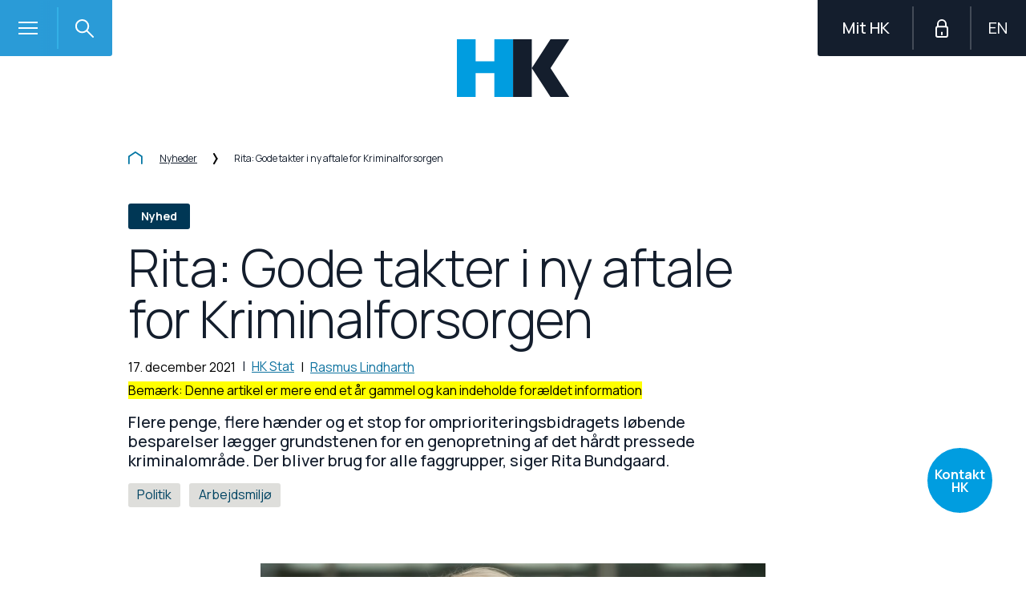

--- FILE ---
content_type: text/html; charset=utf-8
request_url: https://www.hk.dk/aktuelt/nyheder/2021/12/17/rita-gode-takter-i-ny-aftale-for-kriminalforsorgen
body_size: 73256
content:




<!DOCTYPE html>
<!--[if IE 8]> <html class="no-js lt-ie9 lte-ie9" lang="da"> <![endif]-->
<!--[if IE 9]> <html class="no-js lte-ie9" lang="da"> <![endif]-->
<!--[if gt IE 9]><!-->
<html class="no-js" lang="da">
<!--<![endif]-->
<head>
    
    <meta http-equiv="X-UA-Compatible" content="IE=edge" />
    <meta charset="utf-8" /><script type="text/javascript">window.NREUM||(NREUM={});NREUM.info = {"beacon":"bam.eu01.nr-data.net","errorBeacon":"bam.eu01.nr-data.net","licenseKey":"NRBR-e3e7c241f450e95b7c3","applicationID":"491999956,340752629","transactionName":"MhBSZQoZDBdZUkYPXQtaY1gMHQELSlQSNFcUAFVCDFcsAU9CcxRGDBZcVCoRAQxsVEoS","queueTime":0,"applicationTime":303,"agent":"","atts":""}</script><script type="text/javascript">(window.NREUM||(NREUM={})).init={privacy:{cookies_enabled:true},ajax:{deny_list:["bam.eu01.nr-data.net"]},feature_flags:["soft_nav"],distributed_tracing:{enabled:true}};(window.NREUM||(NREUM={})).loader_config={agentID:"538802142",accountID:"3457860",trustKey:"3457860",xpid:"VwICVl5VCBAEXVBbDggOU1I=",licenseKey:"NRBR-e3e7c241f450e95b7c3",applicationID:"491999956",browserID:"538802142"};;/*! For license information please see nr-loader-spa-1.308.0.min.js.LICENSE.txt */
(()=>{var e,t,r={384:(e,t,r)=>{"use strict";r.d(t,{NT:()=>a,US:()=>u,Zm:()=>o,bQ:()=>d,dV:()=>c,pV:()=>l});var n=r(6154),i=r(1863),s=r(1910);const a={beacon:"bam.nr-data.net",errorBeacon:"bam.nr-data.net"};function o(){return n.gm.NREUM||(n.gm.NREUM={}),void 0===n.gm.newrelic&&(n.gm.newrelic=n.gm.NREUM),n.gm.NREUM}function c(){let e=o();return e.o||(e.o={ST:n.gm.setTimeout,SI:n.gm.setImmediate||n.gm.setInterval,CT:n.gm.clearTimeout,XHR:n.gm.XMLHttpRequest,REQ:n.gm.Request,EV:n.gm.Event,PR:n.gm.Promise,MO:n.gm.MutationObserver,FETCH:n.gm.fetch,WS:n.gm.WebSocket},(0,s.i)(...Object.values(e.o))),e}function d(e,t){let r=o();r.initializedAgents??={},t.initializedAt={ms:(0,i.t)(),date:new Date},r.initializedAgents[e]=t}function u(e,t){o()[e]=t}function l(){return function(){let e=o();const t=e.info||{};e.info={beacon:a.beacon,errorBeacon:a.errorBeacon,...t}}(),function(){let e=o();const t=e.init||{};e.init={...t}}(),c(),function(){let e=o();const t=e.loader_config||{};e.loader_config={...t}}(),o()}},782:(e,t,r)=>{"use strict";r.d(t,{T:()=>n});const n=r(860).K7.pageViewTiming},860:(e,t,r)=>{"use strict";r.d(t,{$J:()=>u,K7:()=>c,P3:()=>d,XX:()=>i,Yy:()=>o,df:()=>s,qY:()=>n,v4:()=>a});const n="events",i="jserrors",s="browser/blobs",a="rum",o="browser/logs",c={ajax:"ajax",genericEvents:"generic_events",jserrors:i,logging:"logging",metrics:"metrics",pageAction:"page_action",pageViewEvent:"page_view_event",pageViewTiming:"page_view_timing",sessionReplay:"session_replay",sessionTrace:"session_trace",softNav:"soft_navigations",spa:"spa"},d={[c.pageViewEvent]:1,[c.pageViewTiming]:2,[c.metrics]:3,[c.jserrors]:4,[c.spa]:5,[c.ajax]:6,[c.sessionTrace]:7,[c.softNav]:8,[c.sessionReplay]:9,[c.logging]:10,[c.genericEvents]:11},u={[c.pageViewEvent]:a,[c.pageViewTiming]:n,[c.ajax]:n,[c.spa]:n,[c.softNav]:n,[c.metrics]:i,[c.jserrors]:i,[c.sessionTrace]:s,[c.sessionReplay]:s,[c.logging]:o,[c.genericEvents]:"ins"}},944:(e,t,r)=>{"use strict";r.d(t,{R:()=>i});var n=r(3241);function i(e,t){"function"==typeof console.debug&&(console.debug("New Relic Warning: https://github.com/newrelic/newrelic-browser-agent/blob/main/docs/warning-codes.md#".concat(e),t),(0,n.W)({agentIdentifier:null,drained:null,type:"data",name:"warn",feature:"warn",data:{code:e,secondary:t}}))}},993:(e,t,r)=>{"use strict";r.d(t,{A$:()=>s,ET:()=>a,TZ:()=>o,p_:()=>i});var n=r(860);const i={ERROR:"ERROR",WARN:"WARN",INFO:"INFO",DEBUG:"DEBUG",TRACE:"TRACE"},s={OFF:0,ERROR:1,WARN:2,INFO:3,DEBUG:4,TRACE:5},a="log",o=n.K7.logging},1541:(e,t,r)=>{"use strict";r.d(t,{U:()=>i,f:()=>n});const n={MFE:"MFE",BA:"BA"};function i(e,t){if(2!==t?.harvestEndpointVersion)return{};const r=t.agentRef.runtime.appMetadata.agents[0].entityGuid;return e?{"source.id":e.id,"source.name":e.name,"source.type":e.type,"parent.id":e.parent?.id||r,"parent.type":e.parent?.type||n.BA}:{"entity.guid":r,appId:t.agentRef.info.applicationID}}},1687:(e,t,r)=>{"use strict";r.d(t,{Ak:()=>d,Ze:()=>h,x3:()=>u});var n=r(3241),i=r(7836),s=r(3606),a=r(860),o=r(2646);const c={};function d(e,t){const r={staged:!1,priority:a.P3[t]||0};l(e),c[e].get(t)||c[e].set(t,r)}function u(e,t){e&&c[e]&&(c[e].get(t)&&c[e].delete(t),p(e,t,!1),c[e].size&&f(e))}function l(e){if(!e)throw new Error("agentIdentifier required");c[e]||(c[e]=new Map)}function h(e="",t="feature",r=!1){if(l(e),!e||!c[e].get(t)||r)return p(e,t);c[e].get(t).staged=!0,f(e)}function f(e){const t=Array.from(c[e]);t.every(([e,t])=>t.staged)&&(t.sort((e,t)=>e[1].priority-t[1].priority),t.forEach(([t])=>{c[e].delete(t),p(e,t)}))}function p(e,t,r=!0){const a=e?i.ee.get(e):i.ee,c=s.i.handlers;if(!a.aborted&&a.backlog&&c){if((0,n.W)({agentIdentifier:e,type:"lifecycle",name:"drain",feature:t}),r){const e=a.backlog[t],r=c[t];if(r){for(let t=0;e&&t<e.length;++t)g(e[t],r);Object.entries(r).forEach(([e,t])=>{Object.values(t||{}).forEach(t=>{t[0]?.on&&t[0]?.context()instanceof o.y&&t[0].on(e,t[1])})})}}a.isolatedBacklog||delete c[t],a.backlog[t]=null,a.emit("drain-"+t,[])}}function g(e,t){var r=e[1];Object.values(t[r]||{}).forEach(t=>{var r=e[0];if(t[0]===r){var n=t[1],i=e[3],s=e[2];n.apply(i,s)}})}},1738:(e,t,r)=>{"use strict";r.d(t,{U:()=>f,Y:()=>h});var n=r(3241),i=r(9908),s=r(1863),a=r(944),o=r(5701),c=r(3969),d=r(8362),u=r(860),l=r(4261);function h(e,t,r,s){const h=s||r;!h||h[e]&&h[e]!==d.d.prototype[e]||(h[e]=function(){(0,i.p)(c.xV,["API/"+e+"/called"],void 0,u.K7.metrics,r.ee),(0,n.W)({agentIdentifier:r.agentIdentifier,drained:!!o.B?.[r.agentIdentifier],type:"data",name:"api",feature:l.Pl+e,data:{}});try{return t.apply(this,arguments)}catch(e){(0,a.R)(23,e)}})}function f(e,t,r,n,a){const o=e.info;null===r?delete o.jsAttributes[t]:o.jsAttributes[t]=r,(a||null===r)&&(0,i.p)(l.Pl+n,[(0,s.t)(),t,r],void 0,"session",e.ee)}},1741:(e,t,r)=>{"use strict";r.d(t,{W:()=>s});var n=r(944),i=r(4261);class s{#e(e,...t){if(this[e]!==s.prototype[e])return this[e](...t);(0,n.R)(35,e)}addPageAction(e,t){return this.#e(i.hG,e,t)}register(e){return this.#e(i.eY,e)}recordCustomEvent(e,t){return this.#e(i.fF,e,t)}setPageViewName(e,t){return this.#e(i.Fw,e,t)}setCustomAttribute(e,t,r){return this.#e(i.cD,e,t,r)}noticeError(e,t){return this.#e(i.o5,e,t)}setUserId(e,t=!1){return this.#e(i.Dl,e,t)}setApplicationVersion(e){return this.#e(i.nb,e)}setErrorHandler(e){return this.#e(i.bt,e)}addRelease(e,t){return this.#e(i.k6,e,t)}log(e,t){return this.#e(i.$9,e,t)}start(){return this.#e(i.d3)}finished(e){return this.#e(i.BL,e)}recordReplay(){return this.#e(i.CH)}pauseReplay(){return this.#e(i.Tb)}addToTrace(e){return this.#e(i.U2,e)}setCurrentRouteName(e){return this.#e(i.PA,e)}interaction(e){return this.#e(i.dT,e)}wrapLogger(e,t,r){return this.#e(i.Wb,e,t,r)}measure(e,t){return this.#e(i.V1,e,t)}consent(e){return this.#e(i.Pv,e)}}},1863:(e,t,r)=>{"use strict";function n(){return Math.floor(performance.now())}r.d(t,{t:()=>n})},1910:(e,t,r)=>{"use strict";r.d(t,{i:()=>s});var n=r(944);const i=new Map;function s(...e){return e.every(e=>{if(i.has(e))return i.get(e);const t="function"==typeof e?e.toString():"",r=t.includes("[native code]"),s=t.includes("nrWrapper");return r||s||(0,n.R)(64,e?.name||t),i.set(e,r),r})}},2555:(e,t,r)=>{"use strict";r.d(t,{D:()=>o,f:()=>a});var n=r(384),i=r(8122);const s={beacon:n.NT.beacon,errorBeacon:n.NT.errorBeacon,licenseKey:void 0,applicationID:void 0,sa:void 0,queueTime:void 0,applicationTime:void 0,ttGuid:void 0,user:void 0,account:void 0,product:void 0,extra:void 0,jsAttributes:{},userAttributes:void 0,atts:void 0,transactionName:void 0,tNamePlain:void 0};function a(e){try{return!!e.licenseKey&&!!e.errorBeacon&&!!e.applicationID}catch(e){return!1}}const o=e=>(0,i.a)(e,s)},2614:(e,t,r)=>{"use strict";r.d(t,{BB:()=>a,H3:()=>n,g:()=>d,iL:()=>c,tS:()=>o,uh:()=>i,wk:()=>s});const n="NRBA",i="SESSION",s=144e5,a=18e5,o={STARTED:"session-started",PAUSE:"session-pause",RESET:"session-reset",RESUME:"session-resume",UPDATE:"session-update"},c={SAME_TAB:"same-tab",CROSS_TAB:"cross-tab"},d={OFF:0,FULL:1,ERROR:2}},2646:(e,t,r)=>{"use strict";r.d(t,{y:()=>n});class n{constructor(e){this.contextId=e}}},2843:(e,t,r)=>{"use strict";r.d(t,{G:()=>s,u:()=>i});var n=r(3878);function i(e,t=!1,r,i){(0,n.DD)("visibilitychange",function(){if(t)return void("hidden"===document.visibilityState&&e());e(document.visibilityState)},r,i)}function s(e,t,r){(0,n.sp)("pagehide",e,t,r)}},3241:(e,t,r)=>{"use strict";r.d(t,{W:()=>s});var n=r(6154);const i="newrelic";function s(e={}){try{n.gm.dispatchEvent(new CustomEvent(i,{detail:e}))}catch(e){}}},3304:(e,t,r)=>{"use strict";r.d(t,{A:()=>s});var n=r(7836);const i=()=>{const e=new WeakSet;return(t,r)=>{if("object"==typeof r&&null!==r){if(e.has(r))return;e.add(r)}return r}};function s(e){try{return JSON.stringify(e,i())??""}catch(e){try{n.ee.emit("internal-error",[e])}catch(e){}return""}}},3333:(e,t,r)=>{"use strict";r.d(t,{$v:()=>u,TZ:()=>n,Xh:()=>c,Zp:()=>i,kd:()=>d,mq:()=>o,nf:()=>a,qN:()=>s});const n=r(860).K7.genericEvents,i=["auxclick","click","copy","keydown","paste","scrollend"],s=["focus","blur"],a=4,o=1e3,c=2e3,d=["PageAction","UserAction","BrowserPerformance"],u={RESOURCES:"experimental.resources",REGISTER:"register"}},3434:(e,t,r)=>{"use strict";r.d(t,{Jt:()=>s,YM:()=>d});var n=r(7836),i=r(5607);const s="nr@original:".concat(i.W),a=50;var o=Object.prototype.hasOwnProperty,c=!1;function d(e,t){return e||(e=n.ee),r.inPlace=function(e,t,n,i,s){n||(n="");const a="-"===n.charAt(0);for(let o=0;o<t.length;o++){const c=t[o],d=e[c];l(d)||(e[c]=r(d,a?c+n:n,i,c,s))}},r.flag=s,r;function r(t,r,n,c,d){return l(t)?t:(r||(r=""),nrWrapper[s]=t,function(e,t,r){if(Object.defineProperty&&Object.keys)try{return Object.keys(e).forEach(function(r){Object.defineProperty(t,r,{get:function(){return e[r]},set:function(t){return e[r]=t,t}})}),t}catch(e){u([e],r)}for(var n in e)o.call(e,n)&&(t[n]=e[n])}(t,nrWrapper,e),nrWrapper);function nrWrapper(){var s,o,l,h;let f;try{o=this,s=[...arguments],l="function"==typeof n?n(s,o):n||{}}catch(t){u([t,"",[s,o,c],l],e)}i(r+"start",[s,o,c],l,d);const p=performance.now();let g;try{return h=t.apply(o,s),g=performance.now(),h}catch(e){throw g=performance.now(),i(r+"err",[s,o,e],l,d),f=e,f}finally{const e=g-p,t={start:p,end:g,duration:e,isLongTask:e>=a,methodName:c,thrownError:f};t.isLongTask&&i("long-task",[t,o],l,d),i(r+"end",[s,o,h],l,d)}}}function i(r,n,i,s){if(!c||t){var a=c;c=!0;try{e.emit(r,n,i,t,s)}catch(t){u([t,r,n,i],e)}c=a}}}function u(e,t){t||(t=n.ee);try{t.emit("internal-error",e)}catch(e){}}function l(e){return!(e&&"function"==typeof e&&e.apply&&!e[s])}},3606:(e,t,r)=>{"use strict";r.d(t,{i:()=>s});var n=r(9908);s.on=a;var i=s.handlers={};function s(e,t,r,s){a(s||n.d,i,e,t,r)}function a(e,t,r,i,s){s||(s="feature"),e||(e=n.d);var a=t[s]=t[s]||{};(a[r]=a[r]||[]).push([e,i])}},3738:(e,t,r)=>{"use strict";r.d(t,{He:()=>i,Kp:()=>o,Lc:()=>d,Rz:()=>u,TZ:()=>n,bD:()=>s,d3:()=>a,jx:()=>l,sl:()=>h,uP:()=>c});const n=r(860).K7.sessionTrace,i="bstResource",s="resource",a="-start",o="-end",c="fn"+a,d="fn"+o,u="pushState",l=1e3,h=3e4},3785:(e,t,r)=>{"use strict";r.d(t,{R:()=>c,b:()=>d});var n=r(9908),i=r(1863),s=r(860),a=r(3969),o=r(993);function c(e,t,r={},c=o.p_.INFO,d=!0,u,l=(0,i.t)()){(0,n.p)(a.xV,["API/logging/".concat(c.toLowerCase(),"/called")],void 0,s.K7.metrics,e),(0,n.p)(o.ET,[l,t,r,c,d,u],void 0,s.K7.logging,e)}function d(e){return"string"==typeof e&&Object.values(o.p_).some(t=>t===e.toUpperCase().trim())}},3878:(e,t,r)=>{"use strict";function n(e,t){return{capture:e,passive:!1,signal:t}}function i(e,t,r=!1,i){window.addEventListener(e,t,n(r,i))}function s(e,t,r=!1,i){document.addEventListener(e,t,n(r,i))}r.d(t,{DD:()=>s,jT:()=>n,sp:()=>i})},3962:(e,t,r)=>{"use strict";r.d(t,{AM:()=>a,O2:()=>l,OV:()=>s,Qu:()=>h,TZ:()=>c,ih:()=>f,pP:()=>o,t1:()=>u,tC:()=>i,wD:()=>d});var n=r(860);const i=["click","keydown","submit"],s="popstate",a="api",o="initialPageLoad",c=n.K7.softNav,d=5e3,u=500,l={INITIAL_PAGE_LOAD:"",ROUTE_CHANGE:1,UNSPECIFIED:2},h={INTERACTION:1,AJAX:2,CUSTOM_END:3,CUSTOM_TRACER:4},f={IP:"in progress",PF:"pending finish",FIN:"finished",CAN:"cancelled"}},3969:(e,t,r)=>{"use strict";r.d(t,{TZ:()=>n,XG:()=>o,rs:()=>i,xV:()=>a,z_:()=>s});const n=r(860).K7.metrics,i="sm",s="cm",a="storeSupportabilityMetrics",o="storeEventMetrics"},4234:(e,t,r)=>{"use strict";r.d(t,{W:()=>s});var n=r(7836),i=r(1687);class s{constructor(e,t){this.agentIdentifier=e,this.ee=n.ee.get(e),this.featureName=t,this.blocked=!1}deregisterDrain(){(0,i.x3)(this.agentIdentifier,this.featureName)}}},4261:(e,t,r)=>{"use strict";r.d(t,{$9:()=>u,BL:()=>c,CH:()=>p,Dl:()=>R,Fw:()=>w,PA:()=>v,Pl:()=>n,Pv:()=>A,Tb:()=>h,U2:()=>a,V1:()=>E,Wb:()=>T,bt:()=>y,cD:()=>b,d3:()=>x,dT:()=>d,eY:()=>g,fF:()=>f,hG:()=>s,hw:()=>i,k6:()=>o,nb:()=>m,o5:()=>l});const n="api-",i=n+"ixn-",s="addPageAction",a="addToTrace",o="addRelease",c="finished",d="interaction",u="log",l="noticeError",h="pauseReplay",f="recordCustomEvent",p="recordReplay",g="register",m="setApplicationVersion",v="setCurrentRouteName",b="setCustomAttribute",y="setErrorHandler",w="setPageViewName",R="setUserId",x="start",T="wrapLogger",E="measure",A="consent"},5205:(e,t,r)=>{"use strict";r.d(t,{j:()=>S});var n=r(384),i=r(1741);var s=r(2555),a=r(3333);const o=e=>{if(!e||"string"!=typeof e)return!1;try{document.createDocumentFragment().querySelector(e)}catch{return!1}return!0};var c=r(2614),d=r(944),u=r(8122);const l="[data-nr-mask]",h=e=>(0,u.a)(e,(()=>{const e={feature_flags:[],experimental:{allow_registered_children:!1,resources:!1},mask_selector:"*",block_selector:"[data-nr-block]",mask_input_options:{color:!1,date:!1,"datetime-local":!1,email:!1,month:!1,number:!1,range:!1,search:!1,tel:!1,text:!1,time:!1,url:!1,week:!1,textarea:!1,select:!1,password:!0}};return{ajax:{deny_list:void 0,block_internal:!0,enabled:!0,autoStart:!0},api:{get allow_registered_children(){return e.feature_flags.includes(a.$v.REGISTER)||e.experimental.allow_registered_children},set allow_registered_children(t){e.experimental.allow_registered_children=t},duplicate_registered_data:!1},browser_consent_mode:{enabled:!1},distributed_tracing:{enabled:void 0,exclude_newrelic_header:void 0,cors_use_newrelic_header:void 0,cors_use_tracecontext_headers:void 0,allowed_origins:void 0},get feature_flags(){return e.feature_flags},set feature_flags(t){e.feature_flags=t},generic_events:{enabled:!0,autoStart:!0},harvest:{interval:30},jserrors:{enabled:!0,autoStart:!0},logging:{enabled:!0,autoStart:!0},metrics:{enabled:!0,autoStart:!0},obfuscate:void 0,page_action:{enabled:!0},page_view_event:{enabled:!0,autoStart:!0},page_view_timing:{enabled:!0,autoStart:!0},performance:{capture_marks:!1,capture_measures:!1,capture_detail:!0,resources:{get enabled(){return e.feature_flags.includes(a.$v.RESOURCES)||e.experimental.resources},set enabled(t){e.experimental.resources=t},asset_types:[],first_party_domains:[],ignore_newrelic:!0}},privacy:{cookies_enabled:!0},proxy:{assets:void 0,beacon:void 0},session:{expiresMs:c.wk,inactiveMs:c.BB},session_replay:{autoStart:!0,enabled:!1,preload:!1,sampling_rate:10,error_sampling_rate:100,collect_fonts:!1,inline_images:!1,fix_stylesheets:!0,mask_all_inputs:!0,get mask_text_selector(){return e.mask_selector},set mask_text_selector(t){o(t)?e.mask_selector="".concat(t,",").concat(l):""===t||null===t?e.mask_selector=l:(0,d.R)(5,t)},get block_class(){return"nr-block"},get ignore_class(){return"nr-ignore"},get mask_text_class(){return"nr-mask"},get block_selector(){return e.block_selector},set block_selector(t){o(t)?e.block_selector+=",".concat(t):""!==t&&(0,d.R)(6,t)},get mask_input_options(){return e.mask_input_options},set mask_input_options(t){t&&"object"==typeof t?e.mask_input_options={...t,password:!0}:(0,d.R)(7,t)}},session_trace:{enabled:!0,autoStart:!0},soft_navigations:{enabled:!0,autoStart:!0},spa:{enabled:!0,autoStart:!0},ssl:void 0,user_actions:{enabled:!0,elementAttributes:["id","className","tagName","type"]}}})());var f=r(6154),p=r(9324);let g=0;const m={buildEnv:p.F3,distMethod:p.Xs,version:p.xv,originTime:f.WN},v={consented:!1},b={appMetadata:{},get consented(){return this.session?.state?.consent||v.consented},set consented(e){v.consented=e},customTransaction:void 0,denyList:void 0,disabled:!1,harvester:void 0,isolatedBacklog:!1,isRecording:!1,loaderType:void 0,maxBytes:3e4,obfuscator:void 0,onerror:void 0,ptid:void 0,releaseIds:{},session:void 0,timeKeeper:void 0,registeredEntities:[],jsAttributesMetadata:{bytes:0},get harvestCount(){return++g}},y=e=>{const t=(0,u.a)(e,b),r=Object.keys(m).reduce((e,t)=>(e[t]={value:m[t],writable:!1,configurable:!0,enumerable:!0},e),{});return Object.defineProperties(t,r)};var w=r(5701);const R=e=>{const t=e.startsWith("http");e+="/",r.p=t?e:"https://"+e};var x=r(7836),T=r(3241);const E={accountID:void 0,trustKey:void 0,agentID:void 0,licenseKey:void 0,applicationID:void 0,xpid:void 0},A=e=>(0,u.a)(e,E),_=new Set;function S(e,t={},r,a){let{init:o,info:c,loader_config:d,runtime:u={},exposed:l=!0}=t;if(!c){const e=(0,n.pV)();o=e.init,c=e.info,d=e.loader_config}e.init=h(o||{}),e.loader_config=A(d||{}),c.jsAttributes??={},f.bv&&(c.jsAttributes.isWorker=!0),e.info=(0,s.D)(c);const p=e.init,g=[c.beacon,c.errorBeacon];_.has(e.agentIdentifier)||(p.proxy.assets&&(R(p.proxy.assets),g.push(p.proxy.assets)),p.proxy.beacon&&g.push(p.proxy.beacon),e.beacons=[...g],function(e){const t=(0,n.pV)();Object.getOwnPropertyNames(i.W.prototype).forEach(r=>{const n=i.W.prototype[r];if("function"!=typeof n||"constructor"===n)return;let s=t[r];e[r]&&!1!==e.exposed&&"micro-agent"!==e.runtime?.loaderType&&(t[r]=(...t)=>{const n=e[r](...t);return s?s(...t):n})})}(e),(0,n.US)("activatedFeatures",w.B)),u.denyList=[...p.ajax.deny_list||[],...p.ajax.block_internal?g:[]],u.ptid=e.agentIdentifier,u.loaderType=r,e.runtime=y(u),_.has(e.agentIdentifier)||(e.ee=x.ee.get(e.agentIdentifier),e.exposed=l,(0,T.W)({agentIdentifier:e.agentIdentifier,drained:!!w.B?.[e.agentIdentifier],type:"lifecycle",name:"initialize",feature:void 0,data:e.config})),_.add(e.agentIdentifier)}},5270:(e,t,r)=>{"use strict";r.d(t,{Aw:()=>a,SR:()=>s,rF:()=>o});var n=r(384),i=r(7767);function s(e){return!!(0,n.dV)().o.MO&&(0,i.V)(e)&&!0===e?.session_trace.enabled}function a(e){return!0===e?.session_replay.preload&&s(e)}function o(e,t){try{if("string"==typeof t?.type){if("password"===t.type.toLowerCase())return"*".repeat(e?.length||0);if(void 0!==t?.dataset?.nrUnmask||t?.classList?.contains("nr-unmask"))return e}}catch(e){}return"string"==typeof e?e.replace(/[\S]/g,"*"):"*".repeat(e?.length||0)}},5289:(e,t,r)=>{"use strict";r.d(t,{GG:()=>a,Qr:()=>c,sB:()=>o});var n=r(3878),i=r(6389);function s(){return"undefined"==typeof document||"complete"===document.readyState}function a(e,t){if(s())return e();const r=(0,i.J)(e),a=setInterval(()=>{s()&&(clearInterval(a),r())},500);(0,n.sp)("load",r,t)}function o(e){if(s())return e();(0,n.DD)("DOMContentLoaded",e)}function c(e){if(s())return e();(0,n.sp)("popstate",e)}},5607:(e,t,r)=>{"use strict";r.d(t,{W:()=>n});const n=(0,r(9566).bz)()},5701:(e,t,r)=>{"use strict";r.d(t,{B:()=>s,t:()=>a});var n=r(3241);const i=new Set,s={};function a(e,t){const r=t.agentIdentifier;s[r]??={},e&&"object"==typeof e&&(i.has(r)||(t.ee.emit("rumresp",[e]),s[r]=e,i.add(r),(0,n.W)({agentIdentifier:r,loaded:!0,drained:!0,type:"lifecycle",name:"load",feature:void 0,data:e})))}},6154:(e,t,r)=>{"use strict";r.d(t,{OF:()=>d,RI:()=>i,WN:()=>h,bv:()=>s,eN:()=>f,gm:()=>a,lR:()=>l,m:()=>c,mw:()=>o,sb:()=>u});var n=r(1863);const i="undefined"!=typeof window&&!!window.document,s="undefined"!=typeof WorkerGlobalScope&&("undefined"!=typeof self&&self instanceof WorkerGlobalScope&&self.navigator instanceof WorkerNavigator||"undefined"!=typeof globalThis&&globalThis instanceof WorkerGlobalScope&&globalThis.navigator instanceof WorkerNavigator),a=i?window:"undefined"!=typeof WorkerGlobalScope&&("undefined"!=typeof self&&self instanceof WorkerGlobalScope&&self||"undefined"!=typeof globalThis&&globalThis instanceof WorkerGlobalScope&&globalThis),o=Boolean("hidden"===a?.document?.visibilityState),c=""+a?.location,d=/iPad|iPhone|iPod/.test(a.navigator?.userAgent),u=d&&"undefined"==typeof SharedWorker,l=(()=>{const e=a.navigator?.userAgent?.match(/Firefox[/\s](\d+\.\d+)/);return Array.isArray(e)&&e.length>=2?+e[1]:0})(),h=Date.now()-(0,n.t)(),f=()=>"undefined"!=typeof PerformanceNavigationTiming&&a?.performance?.getEntriesByType("navigation")?.[0]?.responseStart},6344:(e,t,r)=>{"use strict";r.d(t,{BB:()=>u,Qb:()=>l,TZ:()=>i,Ug:()=>a,Vh:()=>s,_s:()=>o,bc:()=>d,yP:()=>c});var n=r(2614);const i=r(860).K7.sessionReplay,s="errorDuringReplay",a=.12,o={DomContentLoaded:0,Load:1,FullSnapshot:2,IncrementalSnapshot:3,Meta:4,Custom:5},c={[n.g.ERROR]:15e3,[n.g.FULL]:3e5,[n.g.OFF]:0},d={RESET:{message:"Session was reset",sm:"Reset"},IMPORT:{message:"Recorder failed to import",sm:"Import"},TOO_MANY:{message:"429: Too Many Requests",sm:"Too-Many"},TOO_BIG:{message:"Payload was too large",sm:"Too-Big"},CROSS_TAB:{message:"Session Entity was set to OFF on another tab",sm:"Cross-Tab"},ENTITLEMENTS:{message:"Session Replay is not allowed and will not be started",sm:"Entitlement"}},u=5e3,l={API:"api",RESUME:"resume",SWITCH_TO_FULL:"switchToFull",INITIALIZE:"initialize",PRELOAD:"preload"}},6389:(e,t,r)=>{"use strict";function n(e,t=500,r={}){const n=r?.leading||!1;let i;return(...r)=>{n&&void 0===i&&(e.apply(this,r),i=setTimeout(()=>{i=clearTimeout(i)},t)),n||(clearTimeout(i),i=setTimeout(()=>{e.apply(this,r)},t))}}function i(e){let t=!1;return(...r)=>{t||(t=!0,e.apply(this,r))}}r.d(t,{J:()=>i,s:()=>n})},6630:(e,t,r)=>{"use strict";r.d(t,{T:()=>n});const n=r(860).K7.pageViewEvent},6774:(e,t,r)=>{"use strict";r.d(t,{T:()=>n});const n=r(860).K7.jserrors},7295:(e,t,r)=>{"use strict";r.d(t,{Xv:()=>a,gX:()=>i,iW:()=>s});var n=[];function i(e){if(!e||s(e))return!1;if(0===n.length)return!0;if("*"===n[0].hostname)return!1;for(var t=0;t<n.length;t++){var r=n[t];if(r.hostname.test(e.hostname)&&r.pathname.test(e.pathname))return!1}return!0}function s(e){return void 0===e.hostname}function a(e){if(n=[],e&&e.length)for(var t=0;t<e.length;t++){let r=e[t];if(!r)continue;if("*"===r)return void(n=[{hostname:"*"}]);0===r.indexOf("http://")?r=r.substring(7):0===r.indexOf("https://")&&(r=r.substring(8));const i=r.indexOf("/");let s,a;i>0?(s=r.substring(0,i),a=r.substring(i)):(s=r,a="*");let[c]=s.split(":");n.push({hostname:o(c),pathname:o(a,!0)})}}function o(e,t=!1){const r=e.replace(/[.+?^${}()|[\]\\]/g,e=>"\\"+e).replace(/\*/g,".*?");return new RegExp((t?"^":"")+r+"$")}},7485:(e,t,r)=>{"use strict";r.d(t,{D:()=>i});var n=r(6154);function i(e){if(0===(e||"").indexOf("data:"))return{protocol:"data"};try{const t=new URL(e,location.href),r={port:t.port,hostname:t.hostname,pathname:t.pathname,search:t.search,protocol:t.protocol.slice(0,t.protocol.indexOf(":")),sameOrigin:t.protocol===n.gm?.location?.protocol&&t.host===n.gm?.location?.host};return r.port&&""!==r.port||("http:"===t.protocol&&(r.port="80"),"https:"===t.protocol&&(r.port="443")),r.pathname&&""!==r.pathname?r.pathname.startsWith("/")||(r.pathname="/".concat(r.pathname)):r.pathname="/",r}catch(e){return{}}}},7699:(e,t,r)=>{"use strict";r.d(t,{It:()=>s,KC:()=>o,No:()=>i,qh:()=>a});var n=r(860);const i=16e3,s=1e6,a="SESSION_ERROR",o={[n.K7.logging]:!0,[n.K7.genericEvents]:!1,[n.K7.jserrors]:!1,[n.K7.ajax]:!1}},7767:(e,t,r)=>{"use strict";r.d(t,{V:()=>i});var n=r(6154);const i=e=>n.RI&&!0===e?.privacy.cookies_enabled},7836:(e,t,r)=>{"use strict";r.d(t,{P:()=>o,ee:()=>c});var n=r(384),i=r(8990),s=r(2646),a=r(5607);const o="nr@context:".concat(a.W),c=function e(t,r){var n={},a={},u={},l=!1;try{l=16===r.length&&d.initializedAgents?.[r]?.runtime.isolatedBacklog}catch(e){}var h={on:p,addEventListener:p,removeEventListener:function(e,t){var r=n[e];if(!r)return;for(var i=0;i<r.length;i++)r[i]===t&&r.splice(i,1)},emit:function(e,r,n,i,s){!1!==s&&(s=!0);if(c.aborted&&!i)return;t&&s&&t.emit(e,r,n);var o=f(n);g(e).forEach(e=>{e.apply(o,r)});var d=v()[a[e]];d&&d.push([h,e,r,o]);return o},get:m,listeners:g,context:f,buffer:function(e,t){const r=v();if(t=t||"feature",h.aborted)return;Object.entries(e||{}).forEach(([e,n])=>{a[n]=t,t in r||(r[t]=[])})},abort:function(){h._aborted=!0,Object.keys(h.backlog).forEach(e=>{delete h.backlog[e]})},isBuffering:function(e){return!!v()[a[e]]},debugId:r,backlog:l?{}:t&&"object"==typeof t.backlog?t.backlog:{},isolatedBacklog:l};return Object.defineProperty(h,"aborted",{get:()=>{let e=h._aborted||!1;return e||(t&&(e=t.aborted),e)}}),h;function f(e){return e&&e instanceof s.y?e:e?(0,i.I)(e,o,()=>new s.y(o)):new s.y(o)}function p(e,t){n[e]=g(e).concat(t)}function g(e){return n[e]||[]}function m(t){return u[t]=u[t]||e(h,t)}function v(){return h.backlog}}(void 0,"globalEE"),d=(0,n.Zm)();d.ee||(d.ee=c)},8122:(e,t,r)=>{"use strict";r.d(t,{a:()=>i});var n=r(944);function i(e,t){try{if(!e||"object"!=typeof e)return(0,n.R)(3);if(!t||"object"!=typeof t)return(0,n.R)(4);const r=Object.create(Object.getPrototypeOf(t),Object.getOwnPropertyDescriptors(t)),s=0===Object.keys(r).length?e:r;for(let a in s)if(void 0!==e[a])try{if(null===e[a]){r[a]=null;continue}Array.isArray(e[a])&&Array.isArray(t[a])?r[a]=Array.from(new Set([...e[a],...t[a]])):"object"==typeof e[a]&&"object"==typeof t[a]?r[a]=i(e[a],t[a]):r[a]=e[a]}catch(e){r[a]||(0,n.R)(1,e)}return r}catch(e){(0,n.R)(2,e)}}},8139:(e,t,r)=>{"use strict";r.d(t,{u:()=>h});var n=r(7836),i=r(3434),s=r(8990),a=r(6154);const o={},c=a.gm.XMLHttpRequest,d="addEventListener",u="removeEventListener",l="nr@wrapped:".concat(n.P);function h(e){var t=function(e){return(e||n.ee).get("events")}(e);if(o[t.debugId]++)return t;o[t.debugId]=1;var r=(0,i.YM)(t,!0);function h(e){r.inPlace(e,[d,u],"-",p)}function p(e,t){return e[1]}return"getPrototypeOf"in Object&&(a.RI&&f(document,h),c&&f(c.prototype,h),f(a.gm,h)),t.on(d+"-start",function(e,t){var n=e[1];if(null!==n&&("function"==typeof n||"object"==typeof n)&&"newrelic"!==e[0]){var i=(0,s.I)(n,l,function(){var e={object:function(){if("function"!=typeof n.handleEvent)return;return n.handleEvent.apply(n,arguments)},function:n}[typeof n];return e?r(e,"fn-",null,e.name||"anonymous"):n});this.wrapped=e[1]=i}}),t.on(u+"-start",function(e){e[1]=this.wrapped||e[1]}),t}function f(e,t,...r){let n=e;for(;"object"==typeof n&&!Object.prototype.hasOwnProperty.call(n,d);)n=Object.getPrototypeOf(n);n&&t(n,...r)}},8362:(e,t,r)=>{"use strict";r.d(t,{d:()=>s});var n=r(9566),i=r(1741);class s extends i.W{agentIdentifier=(0,n.LA)(16)}},8374:(e,t,r)=>{r.nc=(()=>{try{return document?.currentScript?.nonce}catch(e){}return""})()},8990:(e,t,r)=>{"use strict";r.d(t,{I:()=>i});var n=Object.prototype.hasOwnProperty;function i(e,t,r){if(n.call(e,t))return e[t];var i=r();if(Object.defineProperty&&Object.keys)try{return Object.defineProperty(e,t,{value:i,writable:!0,enumerable:!1}),i}catch(e){}return e[t]=i,i}},9119:(e,t,r)=>{"use strict";r.d(t,{L:()=>s});var n=/([^?#]*)[^#]*(#[^?]*|$).*/,i=/([^?#]*)().*/;function s(e,t){return e?e.replace(t?n:i,"$1$2"):e}},9300:(e,t,r)=>{"use strict";r.d(t,{T:()=>n});const n=r(860).K7.ajax},9324:(e,t,r)=>{"use strict";r.d(t,{AJ:()=>a,F3:()=>i,Xs:()=>s,Yq:()=>o,xv:()=>n});const n="1.308.0",i="PROD",s="CDN",a="@newrelic/rrweb",o="1.0.1"},9566:(e,t,r)=>{"use strict";r.d(t,{LA:()=>o,ZF:()=>c,bz:()=>a,el:()=>d});var n=r(6154);const i="xxxxxxxx-xxxx-4xxx-yxxx-xxxxxxxxxxxx";function s(e,t){return e?15&e[t]:16*Math.random()|0}function a(){const e=n.gm?.crypto||n.gm?.msCrypto;let t,r=0;return e&&e.getRandomValues&&(t=e.getRandomValues(new Uint8Array(30))),i.split("").map(e=>"x"===e?s(t,r++).toString(16):"y"===e?(3&s()|8).toString(16):e).join("")}function o(e){const t=n.gm?.crypto||n.gm?.msCrypto;let r,i=0;t&&t.getRandomValues&&(r=t.getRandomValues(new Uint8Array(e)));const a=[];for(var o=0;o<e;o++)a.push(s(r,i++).toString(16));return a.join("")}function c(){return o(16)}function d(){return o(32)}},9908:(e,t,r)=>{"use strict";r.d(t,{d:()=>n,p:()=>i});var n=r(7836).ee.get("handle");function i(e,t,r,i,s){s?(s.buffer([e],i),s.emit(e,t,r)):(n.buffer([e],i),n.emit(e,t,r))}}},n={};function i(e){var t=n[e];if(void 0!==t)return t.exports;var s=n[e]={exports:{}};return r[e](s,s.exports,i),s.exports}i.m=r,i.d=(e,t)=>{for(var r in t)i.o(t,r)&&!i.o(e,r)&&Object.defineProperty(e,r,{enumerable:!0,get:t[r]})},i.f={},i.e=e=>Promise.all(Object.keys(i.f).reduce((t,r)=>(i.f[r](e,t),t),[])),i.u=e=>({212:"nr-spa-compressor",249:"nr-spa-recorder",478:"nr-spa"}[e]+"-1.308.0.min.js"),i.o=(e,t)=>Object.prototype.hasOwnProperty.call(e,t),e={},t="NRBA-1.308.0.PROD:",i.l=(r,n,s,a)=>{if(e[r])e[r].push(n);else{var o,c;if(void 0!==s)for(var d=document.getElementsByTagName("script"),u=0;u<d.length;u++){var l=d[u];if(l.getAttribute("src")==r||l.getAttribute("data-webpack")==t+s){o=l;break}}if(!o){c=!0;var h={478:"sha512-RSfSVnmHk59T/uIPbdSE0LPeqcEdF4/+XhfJdBuccH5rYMOEZDhFdtnh6X6nJk7hGpzHd9Ujhsy7lZEz/ORYCQ==",249:"sha512-ehJXhmntm85NSqW4MkhfQqmeKFulra3klDyY0OPDUE+sQ3GokHlPh1pmAzuNy//3j4ac6lzIbmXLvGQBMYmrkg==",212:"sha512-B9h4CR46ndKRgMBcK+j67uSR2RCnJfGefU+A7FrgR/k42ovXy5x/MAVFiSvFxuVeEk/pNLgvYGMp1cBSK/G6Fg=="};(o=document.createElement("script")).charset="utf-8",i.nc&&o.setAttribute("nonce",i.nc),o.setAttribute("data-webpack",t+s),o.src=r,0!==o.src.indexOf(window.location.origin+"/")&&(o.crossOrigin="anonymous"),h[a]&&(o.integrity=h[a])}e[r]=[n];var f=(t,n)=>{o.onerror=o.onload=null,clearTimeout(p);var i=e[r];if(delete e[r],o.parentNode&&o.parentNode.removeChild(o),i&&i.forEach(e=>e(n)),t)return t(n)},p=setTimeout(f.bind(null,void 0,{type:"timeout",target:o}),12e4);o.onerror=f.bind(null,o.onerror),o.onload=f.bind(null,o.onload),c&&document.head.appendChild(o)}},i.r=e=>{"undefined"!=typeof Symbol&&Symbol.toStringTag&&Object.defineProperty(e,Symbol.toStringTag,{value:"Module"}),Object.defineProperty(e,"__esModule",{value:!0})},i.p="https://js-agent.newrelic.com/",(()=>{var e={38:0,788:0};i.f.j=(t,r)=>{var n=i.o(e,t)?e[t]:void 0;if(0!==n)if(n)r.push(n[2]);else{var s=new Promise((r,i)=>n=e[t]=[r,i]);r.push(n[2]=s);var a=i.p+i.u(t),o=new Error;i.l(a,r=>{if(i.o(e,t)&&(0!==(n=e[t])&&(e[t]=void 0),n)){var s=r&&("load"===r.type?"missing":r.type),a=r&&r.target&&r.target.src;o.message="Loading chunk "+t+" failed: ("+s+": "+a+")",o.name="ChunkLoadError",o.type=s,o.request=a,n[1](o)}},"chunk-"+t,t)}};var t=(t,r)=>{var n,s,[a,o,c]=r,d=0;if(a.some(t=>0!==e[t])){for(n in o)i.o(o,n)&&(i.m[n]=o[n]);if(c)c(i)}for(t&&t(r);d<a.length;d++)s=a[d],i.o(e,s)&&e[s]&&e[s][0](),e[s]=0},r=self["webpackChunk:NRBA-1.308.0.PROD"]=self["webpackChunk:NRBA-1.308.0.PROD"]||[];r.forEach(t.bind(null,0)),r.push=t.bind(null,r.push.bind(r))})(),(()=>{"use strict";i(8374);var e=i(8362),t=i(860);const r=Object.values(t.K7);var n=i(5205);var s=i(9908),a=i(1863),o=i(4261),c=i(1738);var d=i(1687),u=i(4234),l=i(5289),h=i(6154),f=i(944),p=i(5270),g=i(7767),m=i(6389),v=i(7699);class b extends u.W{constructor(e,t){super(e.agentIdentifier,t),this.agentRef=e,this.abortHandler=void 0,this.featAggregate=void 0,this.loadedSuccessfully=void 0,this.onAggregateImported=new Promise(e=>{this.loadedSuccessfully=e}),this.deferred=Promise.resolve(),!1===e.init[this.featureName].autoStart?this.deferred=new Promise((t,r)=>{this.ee.on("manual-start-all",(0,m.J)(()=>{(0,d.Ak)(e.agentIdentifier,this.featureName),t()}))}):(0,d.Ak)(e.agentIdentifier,t)}importAggregator(e,t,r={}){if(this.featAggregate)return;const n=async()=>{let n;await this.deferred;try{if((0,g.V)(e.init)){const{setupAgentSession:t}=await i.e(478).then(i.bind(i,8766));n=t(e)}}catch(e){(0,f.R)(20,e),this.ee.emit("internal-error",[e]),(0,s.p)(v.qh,[e],void 0,this.featureName,this.ee)}try{if(!this.#t(this.featureName,n,e.init))return(0,d.Ze)(this.agentIdentifier,this.featureName),void this.loadedSuccessfully(!1);const{Aggregate:i}=await t();this.featAggregate=new i(e,r),e.runtime.harvester.initializedAggregates.push(this.featAggregate),this.loadedSuccessfully(!0)}catch(e){(0,f.R)(34,e),this.abortHandler?.(),(0,d.Ze)(this.agentIdentifier,this.featureName,!0),this.loadedSuccessfully(!1),this.ee&&this.ee.abort()}};h.RI?(0,l.GG)(()=>n(),!0):n()}#t(e,r,n){if(this.blocked)return!1;switch(e){case t.K7.sessionReplay:return(0,p.SR)(n)&&!!r;case t.K7.sessionTrace:return!!r;default:return!0}}}var y=i(6630),w=i(2614),R=i(3241);class x extends b{static featureName=y.T;constructor(e){var t;super(e,y.T),this.setupInspectionEvents(e.agentIdentifier),t=e,(0,c.Y)(o.Fw,function(e,r){"string"==typeof e&&("/"!==e.charAt(0)&&(e="/"+e),t.runtime.customTransaction=(r||"http://custom.transaction")+e,(0,s.p)(o.Pl+o.Fw,[(0,a.t)()],void 0,void 0,t.ee))},t),this.importAggregator(e,()=>i.e(478).then(i.bind(i,2467)))}setupInspectionEvents(e){const t=(t,r)=>{t&&(0,R.W)({agentIdentifier:e,timeStamp:t.timeStamp,loaded:"complete"===t.target.readyState,type:"window",name:r,data:t.target.location+""})};(0,l.sB)(e=>{t(e,"DOMContentLoaded")}),(0,l.GG)(e=>{t(e,"load")}),(0,l.Qr)(e=>{t(e,"navigate")}),this.ee.on(w.tS.UPDATE,(t,r)=>{(0,R.W)({agentIdentifier:e,type:"lifecycle",name:"session",data:r})})}}var T=i(384);class E extends e.d{constructor(e){var t;(super(),h.gm)?(this.features={},(0,T.bQ)(this.agentIdentifier,this),this.desiredFeatures=new Set(e.features||[]),this.desiredFeatures.add(x),(0,n.j)(this,e,e.loaderType||"agent"),t=this,(0,c.Y)(o.cD,function(e,r,n=!1){if("string"==typeof e){if(["string","number","boolean"].includes(typeof r)||null===r)return(0,c.U)(t,e,r,o.cD,n);(0,f.R)(40,typeof r)}else(0,f.R)(39,typeof e)},t),function(e){(0,c.Y)(o.Dl,function(t,r=!1){if("string"!=typeof t&&null!==t)return void(0,f.R)(41,typeof t);const n=e.info.jsAttributes["enduser.id"];r&&null!=n&&n!==t?(0,s.p)(o.Pl+"setUserIdAndResetSession",[t],void 0,"session",e.ee):(0,c.U)(e,"enduser.id",t,o.Dl,!0)},e)}(this),function(e){(0,c.Y)(o.nb,function(t){if("string"==typeof t||null===t)return(0,c.U)(e,"application.version",t,o.nb,!1);(0,f.R)(42,typeof t)},e)}(this),function(e){(0,c.Y)(o.d3,function(){e.ee.emit("manual-start-all")},e)}(this),function(e){(0,c.Y)(o.Pv,function(t=!0){if("boolean"==typeof t){if((0,s.p)(o.Pl+o.Pv,[t],void 0,"session",e.ee),e.runtime.consented=t,t){const t=e.features.page_view_event;t.onAggregateImported.then(e=>{const r=t.featAggregate;e&&!r.sentRum&&r.sendRum()})}}else(0,f.R)(65,typeof t)},e)}(this),this.run()):(0,f.R)(21)}get config(){return{info:this.info,init:this.init,loader_config:this.loader_config,runtime:this.runtime}}get api(){return this}run(){try{const e=function(e){const t={};return r.forEach(r=>{t[r]=!!e[r]?.enabled}),t}(this.init),n=[...this.desiredFeatures];n.sort((e,r)=>t.P3[e.featureName]-t.P3[r.featureName]),n.forEach(r=>{if(!e[r.featureName]&&r.featureName!==t.K7.pageViewEvent)return;if(r.featureName===t.K7.spa)return void(0,f.R)(67);const n=function(e){switch(e){case t.K7.ajax:return[t.K7.jserrors];case t.K7.sessionTrace:return[t.K7.ajax,t.K7.pageViewEvent];case t.K7.sessionReplay:return[t.K7.sessionTrace];case t.K7.pageViewTiming:return[t.K7.pageViewEvent];default:return[]}}(r.featureName).filter(e=>!(e in this.features));n.length>0&&(0,f.R)(36,{targetFeature:r.featureName,missingDependencies:n}),this.features[r.featureName]=new r(this)})}catch(e){(0,f.R)(22,e);for(const e in this.features)this.features[e].abortHandler?.();const t=(0,T.Zm)();delete t.initializedAgents[this.agentIdentifier]?.features,delete this.sharedAggregator;return t.ee.get(this.agentIdentifier).abort(),!1}}}var A=i(2843),_=i(782);class S extends b{static featureName=_.T;constructor(e){super(e,_.T),h.RI&&((0,A.u)(()=>(0,s.p)("docHidden",[(0,a.t)()],void 0,_.T,this.ee),!0),(0,A.G)(()=>(0,s.p)("winPagehide",[(0,a.t)()],void 0,_.T,this.ee)),this.importAggregator(e,()=>i.e(478).then(i.bind(i,9917))))}}var O=i(3969);class I extends b{static featureName=O.TZ;constructor(e){super(e,O.TZ),h.RI&&document.addEventListener("securitypolicyviolation",e=>{(0,s.p)(O.xV,["Generic/CSPViolation/Detected"],void 0,this.featureName,this.ee)}),this.importAggregator(e,()=>i.e(478).then(i.bind(i,6555)))}}var N=i(6774),P=i(3878),k=i(3304);class D{constructor(e,t,r,n,i){this.name="UncaughtError",this.message="string"==typeof e?e:(0,k.A)(e),this.sourceURL=t,this.line=r,this.column=n,this.__newrelic=i}}function C(e){return M(e)?e:new D(void 0!==e?.message?e.message:e,e?.filename||e?.sourceURL,e?.lineno||e?.line,e?.colno||e?.col,e?.__newrelic,e?.cause)}function j(e){const t="Unhandled Promise Rejection: ";if(!e?.reason)return;if(M(e.reason)){try{e.reason.message.startsWith(t)||(e.reason.message=t+e.reason.message)}catch(e){}return C(e.reason)}const r=C(e.reason);return(r.message||"").startsWith(t)||(r.message=t+r.message),r}function L(e){if(e.error instanceof SyntaxError&&!/:\d+$/.test(e.error.stack?.trim())){const t=new D(e.message,e.filename,e.lineno,e.colno,e.error.__newrelic,e.cause);return t.name=SyntaxError.name,t}return M(e.error)?e.error:C(e)}function M(e){return e instanceof Error&&!!e.stack}function H(e,r,n,i,o=(0,a.t)()){"string"==typeof e&&(e=new Error(e)),(0,s.p)("err",[e,o,!1,r,n.runtime.isRecording,void 0,i],void 0,t.K7.jserrors,n.ee),(0,s.p)("uaErr",[],void 0,t.K7.genericEvents,n.ee)}var B=i(1541),K=i(993),W=i(3785);function U(e,{customAttributes:t={},level:r=K.p_.INFO}={},n,i,s=(0,a.t)()){(0,W.R)(n.ee,e,t,r,!1,i,s)}function F(e,r,n,i,c=(0,a.t)()){(0,s.p)(o.Pl+o.hG,[c,e,r,i],void 0,t.K7.genericEvents,n.ee)}function V(e,r,n,i,c=(0,a.t)()){const{start:d,end:u,customAttributes:l}=r||{},h={customAttributes:l||{}};if("object"!=typeof h.customAttributes||"string"!=typeof e||0===e.length)return void(0,f.R)(57);const p=(e,t)=>null==e?t:"number"==typeof e?e:e instanceof PerformanceMark?e.startTime:Number.NaN;if(h.start=p(d,0),h.end=p(u,c),Number.isNaN(h.start)||Number.isNaN(h.end))(0,f.R)(57);else{if(h.duration=h.end-h.start,!(h.duration<0))return(0,s.p)(o.Pl+o.V1,[h,e,i],void 0,t.K7.genericEvents,n.ee),h;(0,f.R)(58)}}function G(e,r={},n,i,c=(0,a.t)()){(0,s.p)(o.Pl+o.fF,[c,e,r,i],void 0,t.K7.genericEvents,n.ee)}function z(e){(0,c.Y)(o.eY,function(t){return Y(e,t)},e)}function Y(e,r,n){(0,f.R)(54,"newrelic.register"),r||={},r.type=B.f.MFE,r.licenseKey||=e.info.licenseKey,r.blocked=!1,r.parent=n||{},Array.isArray(r.tags)||(r.tags=[]);const i={};r.tags.forEach(e=>{"name"!==e&&"id"!==e&&(i["source.".concat(e)]=!0)}),r.isolated??=!0;let o=()=>{};const c=e.runtime.registeredEntities;if(!r.isolated){const e=c.find(({metadata:{target:{id:e}}})=>e===r.id&&!r.isolated);if(e)return e}const d=e=>{r.blocked=!0,o=e};function u(e){return"string"==typeof e&&!!e.trim()&&e.trim().length<501||"number"==typeof e}e.init.api.allow_registered_children||d((0,m.J)(()=>(0,f.R)(55))),u(r.id)&&u(r.name)||d((0,m.J)(()=>(0,f.R)(48,r)));const l={addPageAction:(t,n={})=>g(F,[t,{...i,...n},e],r),deregister:()=>{d((0,m.J)(()=>(0,f.R)(68)))},log:(t,n={})=>g(U,[t,{...n,customAttributes:{...i,...n.customAttributes||{}}},e],r),measure:(t,n={})=>g(V,[t,{...n,customAttributes:{...i,...n.customAttributes||{}}},e],r),noticeError:(t,n={})=>g(H,[t,{...i,...n},e],r),register:(t={})=>g(Y,[e,t],l.metadata.target),recordCustomEvent:(t,n={})=>g(G,[t,{...i,...n},e],r),setApplicationVersion:e=>p("application.version",e),setCustomAttribute:(e,t)=>p(e,t),setUserId:e=>p("enduser.id",e),metadata:{customAttributes:i,target:r}},h=()=>(r.blocked&&o(),r.blocked);h()||c.push(l);const p=(e,t)=>{h()||(i[e]=t)},g=(r,n,i)=>{if(h())return;const o=(0,a.t)();(0,s.p)(O.xV,["API/register/".concat(r.name,"/called")],void 0,t.K7.metrics,e.ee);try{if(e.init.api.duplicate_registered_data&&"register"!==r.name){let e=n;if(n[1]instanceof Object){const t={"child.id":i.id,"child.type":i.type};e="customAttributes"in n[1]?[n[0],{...n[1],customAttributes:{...n[1].customAttributes,...t}},...n.slice(2)]:[n[0],{...n[1],...t},...n.slice(2)]}r(...e,void 0,o)}return r(...n,i,o)}catch(e){(0,f.R)(50,e)}};return l}class Z extends b{static featureName=N.T;constructor(e){var t;super(e,N.T),t=e,(0,c.Y)(o.o5,(e,r)=>H(e,r,t),t),function(e){(0,c.Y)(o.bt,function(t){e.runtime.onerror=t},e)}(e),function(e){let t=0;(0,c.Y)(o.k6,function(e,r){++t>10||(this.runtime.releaseIds[e.slice(-200)]=(""+r).slice(-200))},e)}(e),z(e);try{this.removeOnAbort=new AbortController}catch(e){}this.ee.on("internal-error",(t,r)=>{this.abortHandler&&(0,s.p)("ierr",[C(t),(0,a.t)(),!0,{},e.runtime.isRecording,r],void 0,this.featureName,this.ee)}),h.gm.addEventListener("unhandledrejection",t=>{this.abortHandler&&(0,s.p)("err",[j(t),(0,a.t)(),!1,{unhandledPromiseRejection:1},e.runtime.isRecording],void 0,this.featureName,this.ee)},(0,P.jT)(!1,this.removeOnAbort?.signal)),h.gm.addEventListener("error",t=>{this.abortHandler&&(0,s.p)("err",[L(t),(0,a.t)(),!1,{},e.runtime.isRecording],void 0,this.featureName,this.ee)},(0,P.jT)(!1,this.removeOnAbort?.signal)),this.abortHandler=this.#r,this.importAggregator(e,()=>i.e(478).then(i.bind(i,2176)))}#r(){this.removeOnAbort?.abort(),this.abortHandler=void 0}}var q=i(8990);let X=1;function J(e){const t=typeof e;return!e||"object"!==t&&"function"!==t?-1:e===h.gm?0:(0,q.I)(e,"nr@id",function(){return X++})}function Q(e){if("string"==typeof e&&e.length)return e.length;if("object"==typeof e){if("undefined"!=typeof ArrayBuffer&&e instanceof ArrayBuffer&&e.byteLength)return e.byteLength;if("undefined"!=typeof Blob&&e instanceof Blob&&e.size)return e.size;if(!("undefined"!=typeof FormData&&e instanceof FormData))try{return(0,k.A)(e).length}catch(e){return}}}var ee=i(8139),te=i(7836),re=i(3434);const ne={},ie=["open","send"];function se(e){var t=e||te.ee;const r=function(e){return(e||te.ee).get("xhr")}(t);if(void 0===h.gm.XMLHttpRequest)return r;if(ne[r.debugId]++)return r;ne[r.debugId]=1,(0,ee.u)(t);var n=(0,re.YM)(r),i=h.gm.XMLHttpRequest,s=h.gm.MutationObserver,a=h.gm.Promise,o=h.gm.setInterval,c="readystatechange",d=["onload","onerror","onabort","onloadstart","onloadend","onprogress","ontimeout"],u=[],l=h.gm.XMLHttpRequest=function(e){const t=new i(e),s=r.context(t);try{r.emit("new-xhr",[t],s),t.addEventListener(c,(a=s,function(){var e=this;e.readyState>3&&!a.resolved&&(a.resolved=!0,r.emit("xhr-resolved",[],e)),n.inPlace(e,d,"fn-",y)}),(0,P.jT)(!1))}catch(e){(0,f.R)(15,e);try{r.emit("internal-error",[e])}catch(e){}}var a;return t};function p(e,t){n.inPlace(t,["onreadystatechange"],"fn-",y)}if(function(e,t){for(var r in e)t[r]=e[r]}(i,l),l.prototype=i.prototype,n.inPlace(l.prototype,ie,"-xhr-",y),r.on("send-xhr-start",function(e,t){p(e,t),function(e){u.push(e),s&&(g?g.then(b):o?o(b):(m=-m,v.data=m))}(t)}),r.on("open-xhr-start",p),s){var g=a&&a.resolve();if(!o&&!a){var m=1,v=document.createTextNode(m);new s(b).observe(v,{characterData:!0})}}else t.on("fn-end",function(e){e[0]&&e[0].type===c||b()});function b(){for(var e=0;e<u.length;e++)p(0,u[e]);u.length&&(u=[])}function y(e,t){return t}return r}var ae="fetch-",oe=ae+"body-",ce=["arrayBuffer","blob","json","text","formData"],de=h.gm.Request,ue=h.gm.Response,le="prototype";const he={};function fe(e){const t=function(e){return(e||te.ee).get("fetch")}(e);if(!(de&&ue&&h.gm.fetch))return t;if(he[t.debugId]++)return t;function r(e,r,n){var i=e[r];"function"==typeof i&&(e[r]=function(){var e,r=[...arguments],s={};t.emit(n+"before-start",[r],s),s[te.P]&&s[te.P].dt&&(e=s[te.P].dt);var a=i.apply(this,r);return t.emit(n+"start",[r,e],a),a.then(function(e){return t.emit(n+"end",[null,e],a),e},function(e){throw t.emit(n+"end",[e],a),e})})}return he[t.debugId]=1,ce.forEach(e=>{r(de[le],e,oe),r(ue[le],e,oe)}),r(h.gm,"fetch",ae),t.on(ae+"end",function(e,r){var n=this;if(r){var i=r.headers.get("content-length");null!==i&&(n.rxSize=i),t.emit(ae+"done",[null,r],n)}else t.emit(ae+"done",[e],n)}),t}var pe=i(7485),ge=i(9566);class me{constructor(e){this.agentRef=e}generateTracePayload(e){const t=this.agentRef.loader_config;if(!this.shouldGenerateTrace(e)||!t)return null;var r=(t.accountID||"").toString()||null,n=(t.agentID||"").toString()||null,i=(t.trustKey||"").toString()||null;if(!r||!n)return null;var s=(0,ge.ZF)(),a=(0,ge.el)(),o=Date.now(),c={spanId:s,traceId:a,timestamp:o};return(e.sameOrigin||this.isAllowedOrigin(e)&&this.useTraceContextHeadersForCors())&&(c.traceContextParentHeader=this.generateTraceContextParentHeader(s,a),c.traceContextStateHeader=this.generateTraceContextStateHeader(s,o,r,n,i)),(e.sameOrigin&&!this.excludeNewrelicHeader()||!e.sameOrigin&&this.isAllowedOrigin(e)&&this.useNewrelicHeaderForCors())&&(c.newrelicHeader=this.generateTraceHeader(s,a,o,r,n,i)),c}generateTraceContextParentHeader(e,t){return"00-"+t+"-"+e+"-01"}generateTraceContextStateHeader(e,t,r,n,i){return i+"@nr=0-1-"+r+"-"+n+"-"+e+"----"+t}generateTraceHeader(e,t,r,n,i,s){if(!("function"==typeof h.gm?.btoa))return null;var a={v:[0,1],d:{ty:"Browser",ac:n,ap:i,id:e,tr:t,ti:r}};return s&&n!==s&&(a.d.tk=s),btoa((0,k.A)(a))}shouldGenerateTrace(e){return this.agentRef.init?.distributed_tracing?.enabled&&this.isAllowedOrigin(e)}isAllowedOrigin(e){var t=!1;const r=this.agentRef.init?.distributed_tracing;if(e.sameOrigin)t=!0;else if(r?.allowed_origins instanceof Array)for(var n=0;n<r.allowed_origins.length;n++){var i=(0,pe.D)(r.allowed_origins[n]);if(e.hostname===i.hostname&&e.protocol===i.protocol&&e.port===i.port){t=!0;break}}return t}excludeNewrelicHeader(){var e=this.agentRef.init?.distributed_tracing;return!!e&&!!e.exclude_newrelic_header}useNewrelicHeaderForCors(){var e=this.agentRef.init?.distributed_tracing;return!!e&&!1!==e.cors_use_newrelic_header}useTraceContextHeadersForCors(){var e=this.agentRef.init?.distributed_tracing;return!!e&&!!e.cors_use_tracecontext_headers}}var ve=i(9300),be=i(7295);function ye(e){return"string"==typeof e?e:e instanceof(0,T.dV)().o.REQ?e.url:h.gm?.URL&&e instanceof URL?e.href:void 0}var we=["load","error","abort","timeout"],Re=we.length,xe=(0,T.dV)().o.REQ,Te=(0,T.dV)().o.XHR;const Ee="X-NewRelic-App-Data";class Ae extends b{static featureName=ve.T;constructor(e){super(e,ve.T),this.dt=new me(e),this.handler=(e,t,r,n)=>(0,s.p)(e,t,r,n,this.ee);try{const e={xmlhttprequest:"xhr",fetch:"fetch",beacon:"beacon"};h.gm?.performance?.getEntriesByType("resource").forEach(r=>{if(r.initiatorType in e&&0!==r.responseStatus){const n={status:r.responseStatus},i={rxSize:r.transferSize,duration:Math.floor(r.duration),cbTime:0};_e(n,r.name),this.handler("xhr",[n,i,r.startTime,r.responseEnd,e[r.initiatorType]],void 0,t.K7.ajax)}})}catch(e){}fe(this.ee),se(this.ee),function(e,r,n,i){function o(e){var t=this;t.totalCbs=0,t.called=0,t.cbTime=0,t.end=T,t.ended=!1,t.xhrGuids={},t.lastSize=null,t.loadCaptureCalled=!1,t.params=this.params||{},t.metrics=this.metrics||{},t.latestLongtaskEnd=0,e.addEventListener("load",function(r){E(t,e)},(0,P.jT)(!1)),h.lR||e.addEventListener("progress",function(e){t.lastSize=e.loaded},(0,P.jT)(!1))}function c(e){this.params={method:e[0]},_e(this,e[1]),this.metrics={}}function d(t,r){e.loader_config.xpid&&this.sameOrigin&&r.setRequestHeader("X-NewRelic-ID",e.loader_config.xpid);var n=i.generateTracePayload(this.parsedOrigin);if(n){var s=!1;n.newrelicHeader&&(r.setRequestHeader("newrelic",n.newrelicHeader),s=!0),n.traceContextParentHeader&&(r.setRequestHeader("traceparent",n.traceContextParentHeader),n.traceContextStateHeader&&r.setRequestHeader("tracestate",n.traceContextStateHeader),s=!0),s&&(this.dt=n)}}function u(e,t){var n=this.metrics,i=e[0],s=this;if(n&&i){var o=Q(i);o&&(n.txSize=o)}this.startTime=(0,a.t)(),this.body=i,this.listener=function(e){try{"abort"!==e.type||s.loadCaptureCalled||(s.params.aborted=!0),("load"!==e.type||s.called===s.totalCbs&&(s.onloadCalled||"function"!=typeof t.onload)&&"function"==typeof s.end)&&s.end(t)}catch(e){try{r.emit("internal-error",[e])}catch(e){}}};for(var c=0;c<Re;c++)t.addEventListener(we[c],this.listener,(0,P.jT)(!1))}function l(e,t,r){this.cbTime+=e,t?this.onloadCalled=!0:this.called+=1,this.called!==this.totalCbs||!this.onloadCalled&&"function"==typeof r.onload||"function"!=typeof this.end||this.end(r)}function f(e,t){var r=""+J(e)+!!t;this.xhrGuids&&!this.xhrGuids[r]&&(this.xhrGuids[r]=!0,this.totalCbs+=1)}function p(e,t){var r=""+J(e)+!!t;this.xhrGuids&&this.xhrGuids[r]&&(delete this.xhrGuids[r],this.totalCbs-=1)}function g(){this.endTime=(0,a.t)()}function m(e,t){t instanceof Te&&"load"===e[0]&&r.emit("xhr-load-added",[e[1],e[2]],t)}function v(e,t){t instanceof Te&&"load"===e[0]&&r.emit("xhr-load-removed",[e[1],e[2]],t)}function b(e,t,r){t instanceof Te&&("onload"===r&&(this.onload=!0),("load"===(e[0]&&e[0].type)||this.onload)&&(this.xhrCbStart=(0,a.t)()))}function y(e,t){this.xhrCbStart&&r.emit("xhr-cb-time",[(0,a.t)()-this.xhrCbStart,this.onload,t],t)}function w(e){var t,r=e[1]||{};if("string"==typeof e[0]?0===(t=e[0]).length&&h.RI&&(t=""+h.gm.location.href):e[0]&&e[0].url?t=e[0].url:h.gm?.URL&&e[0]&&e[0]instanceof URL?t=e[0].href:"function"==typeof e[0].toString&&(t=e[0].toString()),"string"==typeof t&&0!==t.length){t&&(this.parsedOrigin=(0,pe.D)(t),this.sameOrigin=this.parsedOrigin.sameOrigin);var n=i.generateTracePayload(this.parsedOrigin);if(n&&(n.newrelicHeader||n.traceContextParentHeader))if(e[0]&&e[0].headers)o(e[0].headers,n)&&(this.dt=n);else{var s={};for(var a in r)s[a]=r[a];s.headers=new Headers(r.headers||{}),o(s.headers,n)&&(this.dt=n),e.length>1?e[1]=s:e.push(s)}}function o(e,t){var r=!1;return t.newrelicHeader&&(e.set("newrelic",t.newrelicHeader),r=!0),t.traceContextParentHeader&&(e.set("traceparent",t.traceContextParentHeader),t.traceContextStateHeader&&e.set("tracestate",t.traceContextStateHeader),r=!0),r}}function R(e,t){this.params={},this.metrics={},this.startTime=(0,a.t)(),this.dt=t,e.length>=1&&(this.target=e[0]),e.length>=2&&(this.opts=e[1]);var r=this.opts||{},n=this.target;_e(this,ye(n));var i=(""+(n&&n instanceof xe&&n.method||r.method||"GET")).toUpperCase();this.params.method=i,this.body=r.body,this.txSize=Q(r.body)||0}function x(e,r){if(this.endTime=(0,a.t)(),this.params||(this.params={}),(0,be.iW)(this.params))return;let i;this.params.status=r?r.status:0,"string"==typeof this.rxSize&&this.rxSize.length>0&&(i=+this.rxSize);const s={txSize:this.txSize,rxSize:i,duration:(0,a.t)()-this.startTime};n("xhr",[this.params,s,this.startTime,this.endTime,"fetch"],this,t.K7.ajax)}function T(e){const r=this.params,i=this.metrics;if(!this.ended){this.ended=!0;for(let t=0;t<Re;t++)e.removeEventListener(we[t],this.listener,!1);r.aborted||(0,be.iW)(r)||(i.duration=(0,a.t)()-this.startTime,this.loadCaptureCalled||4!==e.readyState?null==r.status&&(r.status=0):E(this,e),i.cbTime=this.cbTime,n("xhr",[r,i,this.startTime,this.endTime,"xhr"],this,t.K7.ajax))}}function E(e,n){e.params.status=n.status;var i=function(e,t){var r=e.responseType;return"json"===r&&null!==t?t:"arraybuffer"===r||"blob"===r||"json"===r?Q(e.response):"text"===r||""===r||void 0===r?Q(e.responseText):void 0}(n,e.lastSize);if(i&&(e.metrics.rxSize=i),e.sameOrigin&&n.getAllResponseHeaders().indexOf(Ee)>=0){var a=n.getResponseHeader(Ee);a&&((0,s.p)(O.rs,["Ajax/CrossApplicationTracing/Header/Seen"],void 0,t.K7.metrics,r),e.params.cat=a.split(", ").pop())}e.loadCaptureCalled=!0}r.on("new-xhr",o),r.on("open-xhr-start",c),r.on("open-xhr-end",d),r.on("send-xhr-start",u),r.on("xhr-cb-time",l),r.on("xhr-load-added",f),r.on("xhr-load-removed",p),r.on("xhr-resolved",g),r.on("addEventListener-end",m),r.on("removeEventListener-end",v),r.on("fn-end",y),r.on("fetch-before-start",w),r.on("fetch-start",R),r.on("fn-start",b),r.on("fetch-done",x)}(e,this.ee,this.handler,this.dt),this.importAggregator(e,()=>i.e(478).then(i.bind(i,3845)))}}function _e(e,t){var r=(0,pe.D)(t),n=e.params||e;n.hostname=r.hostname,n.port=r.port,n.protocol=r.protocol,n.host=r.hostname+":"+r.port,n.pathname=r.pathname,e.parsedOrigin=r,e.sameOrigin=r.sameOrigin}const Se={},Oe=["pushState","replaceState"];function Ie(e){const t=function(e){return(e||te.ee).get("history")}(e);return!h.RI||Se[t.debugId]++||(Se[t.debugId]=1,(0,re.YM)(t).inPlace(window.history,Oe,"-")),t}var Ne=i(3738);function Pe(e){(0,c.Y)(o.BL,function(r=Date.now()){const n=r-h.WN;n<0&&(0,f.R)(62,r),(0,s.p)(O.XG,[o.BL,{time:n}],void 0,t.K7.metrics,e.ee),e.addToTrace({name:o.BL,start:r,origin:"nr"}),(0,s.p)(o.Pl+o.hG,[n,o.BL],void 0,t.K7.genericEvents,e.ee)},e)}const{He:ke,bD:De,d3:Ce,Kp:je,TZ:Le,Lc:Me,uP:He,Rz:Be}=Ne;class Ke extends b{static featureName=Le;constructor(e){var r;super(e,Le),r=e,(0,c.Y)(o.U2,function(e){if(!(e&&"object"==typeof e&&e.name&&e.start))return;const n={n:e.name,s:e.start-h.WN,e:(e.end||e.start)-h.WN,o:e.origin||"",t:"api"};n.s<0||n.e<0||n.e<n.s?(0,f.R)(61,{start:n.s,end:n.e}):(0,s.p)("bstApi",[n],void 0,t.K7.sessionTrace,r.ee)},r),Pe(e);if(!(0,g.V)(e.init))return void this.deregisterDrain();const n=this.ee;let d;Ie(n),this.eventsEE=(0,ee.u)(n),this.eventsEE.on(He,function(e,t){this.bstStart=(0,a.t)()}),this.eventsEE.on(Me,function(e,r){(0,s.p)("bst",[e[0],r,this.bstStart,(0,a.t)()],void 0,t.K7.sessionTrace,n)}),n.on(Be+Ce,function(e){this.time=(0,a.t)(),this.startPath=location.pathname+location.hash}),n.on(Be+je,function(e){(0,s.p)("bstHist",[location.pathname+location.hash,this.startPath,this.time],void 0,t.K7.sessionTrace,n)});try{d=new PerformanceObserver(e=>{const r=e.getEntries();(0,s.p)(ke,[r],void 0,t.K7.sessionTrace,n)}),d.observe({type:De,buffered:!0})}catch(e){}this.importAggregator(e,()=>i.e(478).then(i.bind(i,6974)),{resourceObserver:d})}}var We=i(6344);class Ue extends b{static featureName=We.TZ;#n;recorder;constructor(e){var r;let n;super(e,We.TZ),r=e,(0,c.Y)(o.CH,function(){(0,s.p)(o.CH,[],void 0,t.K7.sessionReplay,r.ee)},r),function(e){(0,c.Y)(o.Tb,function(){(0,s.p)(o.Tb,[],void 0,t.K7.sessionReplay,e.ee)},e)}(e);try{n=JSON.parse(localStorage.getItem("".concat(w.H3,"_").concat(w.uh)))}catch(e){}(0,p.SR)(e.init)&&this.ee.on(o.CH,()=>this.#i()),this.#s(n)&&this.importRecorder().then(e=>{e.startRecording(We.Qb.PRELOAD,n?.sessionReplayMode)}),this.importAggregator(this.agentRef,()=>i.e(478).then(i.bind(i,6167)),this),this.ee.on("err",e=>{this.blocked||this.agentRef.runtime.isRecording&&(this.errorNoticed=!0,(0,s.p)(We.Vh,[e],void 0,this.featureName,this.ee))})}#s(e){return e&&(e.sessionReplayMode===w.g.FULL||e.sessionReplayMode===w.g.ERROR)||(0,p.Aw)(this.agentRef.init)}importRecorder(){return this.recorder?Promise.resolve(this.recorder):(this.#n??=Promise.all([i.e(478),i.e(249)]).then(i.bind(i,4866)).then(({Recorder:e})=>(this.recorder=new e(this),this.recorder)).catch(e=>{throw this.ee.emit("internal-error",[e]),this.blocked=!0,e}),this.#n)}#i(){this.blocked||(this.featAggregate?this.featAggregate.mode!==w.g.FULL&&this.featAggregate.initializeRecording(w.g.FULL,!0,We.Qb.API):this.importRecorder().then(()=>{this.recorder.startRecording(We.Qb.API,w.g.FULL)}))}}var Fe=i(3962);class Ve extends b{static featureName=Fe.TZ;constructor(e){if(super(e,Fe.TZ),function(e){const r=e.ee.get("tracer");function n(){}(0,c.Y)(o.dT,function(e){return(new n).get("object"==typeof e?e:{})},e);const i=n.prototype={createTracer:function(n,i){var o={},c=this,d="function"==typeof i;return(0,s.p)(O.xV,["API/createTracer/called"],void 0,t.K7.metrics,e.ee),function(){if(r.emit((d?"":"no-")+"fn-start",[(0,a.t)(),c,d],o),d)try{return i.apply(this,arguments)}catch(e){const t="string"==typeof e?new Error(e):e;throw r.emit("fn-err",[arguments,this,t],o),t}finally{r.emit("fn-end",[(0,a.t)()],o)}}}};["actionText","setName","setAttribute","save","ignore","onEnd","getContext","end","get"].forEach(r=>{c.Y.apply(this,[r,function(){return(0,s.p)(o.hw+r,[performance.now(),...arguments],this,t.K7.softNav,e.ee),this},e,i])}),(0,c.Y)(o.PA,function(){(0,s.p)(o.hw+"routeName",[performance.now(),...arguments],void 0,t.K7.softNav,e.ee)},e)}(e),!h.RI||!(0,T.dV)().o.MO)return;const r=Ie(this.ee);try{this.removeOnAbort=new AbortController}catch(e){}Fe.tC.forEach(e=>{(0,P.sp)(e,e=>{l(e)},!0,this.removeOnAbort?.signal)});const n=()=>(0,s.p)("newURL",[(0,a.t)(),""+window.location],void 0,this.featureName,this.ee);r.on("pushState-end",n),r.on("replaceState-end",n),(0,P.sp)(Fe.OV,e=>{l(e),(0,s.p)("newURL",[e.timeStamp,""+window.location],void 0,this.featureName,this.ee)},!0,this.removeOnAbort?.signal);let d=!1;const u=new((0,T.dV)().o.MO)((e,t)=>{d||(d=!0,requestAnimationFrame(()=>{(0,s.p)("newDom",[(0,a.t)()],void 0,this.featureName,this.ee),d=!1}))}),l=(0,m.s)(e=>{"loading"!==document.readyState&&((0,s.p)("newUIEvent",[e],void 0,this.featureName,this.ee),u.observe(document.body,{attributes:!0,childList:!0,subtree:!0,characterData:!0}))},100,{leading:!0});this.abortHandler=function(){this.removeOnAbort?.abort(),u.disconnect(),this.abortHandler=void 0},this.importAggregator(e,()=>i.e(478).then(i.bind(i,4393)),{domObserver:u})}}var Ge=i(3333),ze=i(9119);const Ye={},Ze=new Set;function qe(e){return"string"==typeof e?{type:"string",size:(new TextEncoder).encode(e).length}:e instanceof ArrayBuffer?{type:"ArrayBuffer",size:e.byteLength}:e instanceof Blob?{type:"Blob",size:e.size}:e instanceof DataView?{type:"DataView",size:e.byteLength}:ArrayBuffer.isView(e)?{type:"TypedArray",size:e.byteLength}:{type:"unknown",size:0}}class Xe{constructor(e,t){this.timestamp=(0,a.t)(),this.currentUrl=(0,ze.L)(window.location.href),this.socketId=(0,ge.LA)(8),this.requestedUrl=(0,ze.L)(e),this.requestedProtocols=Array.isArray(t)?t.join(","):t||"",this.openedAt=void 0,this.protocol=void 0,this.extensions=void 0,this.binaryType=void 0,this.messageOrigin=void 0,this.messageCount=0,this.messageBytes=0,this.messageBytesMin=0,this.messageBytesMax=0,this.messageTypes=void 0,this.sendCount=0,this.sendBytes=0,this.sendBytesMin=0,this.sendBytesMax=0,this.sendTypes=void 0,this.closedAt=void 0,this.closeCode=void 0,this.closeReason="unknown",this.closeWasClean=void 0,this.connectedDuration=0,this.hasErrors=void 0}}class $e extends b{static featureName=Ge.TZ;constructor(e){super(e,Ge.TZ);const r=e.init.feature_flags.includes("websockets"),n=[e.init.page_action.enabled,e.init.performance.capture_marks,e.init.performance.capture_measures,e.init.performance.resources.enabled,e.init.user_actions.enabled,r];var d;let u,l;if(d=e,(0,c.Y)(o.hG,(e,t)=>F(e,t,d),d),function(e){(0,c.Y)(o.fF,(t,r)=>G(t,r,e),e)}(e),Pe(e),z(e),function(e){(0,c.Y)(o.V1,(t,r)=>V(t,r,e),e)}(e),r&&(l=function(e){if(!(0,T.dV)().o.WS)return e;const t=e.get("websockets");if(Ye[t.debugId]++)return t;Ye[t.debugId]=1,(0,A.G)(()=>{const e=(0,a.t)();Ze.forEach(r=>{r.nrData.closedAt=e,r.nrData.closeCode=1001,r.nrData.closeReason="Page navigating away",r.nrData.closeWasClean=!1,r.nrData.openedAt&&(r.nrData.connectedDuration=e-r.nrData.openedAt),t.emit("ws",[r.nrData],r)})});class r extends WebSocket{static name="WebSocket";static toString(){return"function WebSocket() { [native code] }"}toString(){return"[object WebSocket]"}get[Symbol.toStringTag](){return r.name}#a(e){(e.__newrelic??={}).socketId=this.nrData.socketId,this.nrData.hasErrors??=!0}constructor(...e){super(...e),this.nrData=new Xe(e[0],e[1]),this.addEventListener("open",()=>{this.nrData.openedAt=(0,a.t)(),["protocol","extensions","binaryType"].forEach(e=>{this.nrData[e]=this[e]}),Ze.add(this)}),this.addEventListener("message",e=>{const{type:t,size:r}=qe(e.data);this.nrData.messageOrigin??=(0,ze.L)(e.origin),this.nrData.messageCount++,this.nrData.messageBytes+=r,this.nrData.messageBytesMin=Math.min(this.nrData.messageBytesMin||1/0,r),this.nrData.messageBytesMax=Math.max(this.nrData.messageBytesMax,r),(this.nrData.messageTypes??"").includes(t)||(this.nrData.messageTypes=this.nrData.messageTypes?"".concat(this.nrData.messageTypes,",").concat(t):t)}),this.addEventListener("close",e=>{this.nrData.closedAt=(0,a.t)(),this.nrData.closeCode=e.code,e.reason&&(this.nrData.closeReason=e.reason),this.nrData.closeWasClean=e.wasClean,this.nrData.connectedDuration=this.nrData.closedAt-this.nrData.openedAt,Ze.delete(this),t.emit("ws",[this.nrData],this)})}addEventListener(e,t,...r){const n=this,i="function"==typeof t?function(...e){try{return t.apply(this,e)}catch(e){throw n.#a(e),e}}:t?.handleEvent?{handleEvent:function(...e){try{return t.handleEvent.apply(t,e)}catch(e){throw n.#a(e),e}}}:t;return super.addEventListener(e,i,...r)}send(e){if(this.readyState===WebSocket.OPEN){const{type:t,size:r}=qe(e);this.nrData.sendCount++,this.nrData.sendBytes+=r,this.nrData.sendBytesMin=Math.min(this.nrData.sendBytesMin||1/0,r),this.nrData.sendBytesMax=Math.max(this.nrData.sendBytesMax,r),(this.nrData.sendTypes??"").includes(t)||(this.nrData.sendTypes=this.nrData.sendTypes?"".concat(this.nrData.sendTypes,",").concat(t):t)}try{return super.send(e)}catch(e){throw this.#a(e),e}}close(...e){try{super.close(...e)}catch(e){throw this.#a(e),e}}}return h.gm.WebSocket=r,t}(this.ee)),h.RI){if(fe(this.ee),se(this.ee),u=Ie(this.ee),e.init.user_actions.enabled){function f(t){const r=(0,pe.D)(t);return e.beacons.includes(r.hostname+":"+r.port)}function p(){u.emit("navChange")}Ge.Zp.forEach(e=>(0,P.sp)(e,e=>(0,s.p)("ua",[e],void 0,this.featureName,this.ee),!0)),Ge.qN.forEach(e=>{const t=(0,m.s)(e=>{(0,s.p)("ua",[e],void 0,this.featureName,this.ee)},500,{leading:!0});(0,P.sp)(e,t)}),h.gm.addEventListener("error",()=>{(0,s.p)("uaErr",[],void 0,t.K7.genericEvents,this.ee)},(0,P.jT)(!1,this.removeOnAbort?.signal)),this.ee.on("open-xhr-start",(e,r)=>{f(e[1])||r.addEventListener("readystatechange",()=>{2===r.readyState&&(0,s.p)("uaXhr",[],void 0,t.K7.genericEvents,this.ee)})}),this.ee.on("fetch-start",e=>{e.length>=1&&!f(ye(e[0]))&&(0,s.p)("uaXhr",[],void 0,t.K7.genericEvents,this.ee)}),u.on("pushState-end",p),u.on("replaceState-end",p),window.addEventListener("hashchange",p,(0,P.jT)(!0,this.removeOnAbort?.signal)),window.addEventListener("popstate",p,(0,P.jT)(!0,this.removeOnAbort?.signal))}if(e.init.performance.resources.enabled&&h.gm.PerformanceObserver?.supportedEntryTypes.includes("resource")){new PerformanceObserver(e=>{e.getEntries().forEach(e=>{(0,s.p)("browserPerformance.resource",[e],void 0,this.featureName,this.ee)})}).observe({type:"resource",buffered:!0})}}r&&l.on("ws",e=>{(0,s.p)("ws-complete",[e],void 0,this.featureName,this.ee)});try{this.removeOnAbort=new AbortController}catch(g){}this.abortHandler=()=>{this.removeOnAbort?.abort(),this.abortHandler=void 0},n.some(e=>e)?this.importAggregator(e,()=>i.e(478).then(i.bind(i,8019))):this.deregisterDrain()}}var Je=i(2646);const Qe=new Map;function et(e,t,r,n,i=!0){if("object"!=typeof t||!t||"string"!=typeof r||!r||"function"!=typeof t[r])return(0,f.R)(29);const s=function(e){return(e||te.ee).get("logger")}(e),a=(0,re.YM)(s),o=new Je.y(te.P);o.level=n.level,o.customAttributes=n.customAttributes,o.autoCaptured=i;const c=t[r]?.[re.Jt]||t[r];return Qe.set(c,o),a.inPlace(t,[r],"wrap-logger-",()=>Qe.get(c)),s}var tt=i(1910);class rt extends b{static featureName=K.TZ;constructor(e){var t;super(e,K.TZ),t=e,(0,c.Y)(o.$9,(e,r)=>U(e,r,t),t),function(e){(0,c.Y)(o.Wb,(t,r,{customAttributes:n={},level:i=K.p_.INFO}={})=>{et(e.ee,t,r,{customAttributes:n,level:i},!1)},e)}(e),z(e);const r=this.ee;["log","error","warn","info","debug","trace"].forEach(e=>{(0,tt.i)(h.gm.console[e]),et(r,h.gm.console,e,{level:"log"===e?"info":e})}),this.ee.on("wrap-logger-end",function([e]){const{level:t,customAttributes:n,autoCaptured:i}=this;(0,W.R)(r,e,n,t,i)}),this.importAggregator(e,()=>i.e(478).then(i.bind(i,5288)))}}new E({features:[Ae,x,S,Ke,Ue,I,Z,$e,rt,Ve],loaderType:"spa"})})()})();</script>
    <meta name="viewport" content="width=device-width, initial-scale=1" id="meta-viewport">

    <meta name="apple-mobile-web-app-capable" content="yes">
    
    <meta name="apple-mobile-web-app-status-bar-style" content="black">
    <meta name="msvalidate.01" content="41049C6BD5F96581CFBF119018FD4536" />
    <link rel="apple-touch-icon" href="/resources/gfx/icons/hk-icon.png" />
    <link rel="shortcut icon" href="/resources/gfx/icons/hk-favicon.ico" type="image/ico" />

    
    <link rel="preload" as="style" href="/resources/stylesheets/font/bell-gothic/bell_gothic_std_black.woff" />
    <link rel="preconnect" href="https://fonts.gstatic.com" crossorigin />
    <link rel="preload" as="style" href="https://fonts.googleapis.com/css?family=Source+Sans+Pro:200,300,400,600&display=swap" />
    

    <!--[if lte IE 9]><link rel="icon" href="http://www.hk.dk/resources/gfx/icons/hk-favicon.ico" type="image/x-icon"><![endif]-->
    <title>Rita: Gode takter i ny aftale for Kriminalforsorgen - HK</title>
<meta name="robots" content="index,follow" />
<meta name="IDchain" content="7005C7929896490E8859F9239E0EE166|A992B8B3CC674A6CA9F71B41F36F31B2|1E1C8C7F898F47A4B9C335B9FE5F944F|7DC9C69905424C94B574EBF78F244F52|82B36B9507AF4151B5B1ADB01AA17256|05FBC7FC913246FF8C055607509287BA" />
<meta name="SitecoreItemId" content="{05FBC7FC-9132-46FF-8C05-5607509287BA}" />
<meta name="ContentType" content="" />
<meta name="IsTool" content="False" />
<meta name="Headline" content="Rita: Gode takter i ny aftale for Kriminalforsorgen"/>
<meta property="og:title" content="Rita: Gode takter i ny aftale for Kriminalforsorgen"/>
<meta property="fb:pages" content="112229035481469" />
<meta property="og:url" content="https://www.hk.dk/aktuelt/nyheder/2021/12/17/rita-gode-takter-i-ny-aftale-for-kriminalforsorgen" />
<meta property="og:type" content="article" />
<meta property="og:image" content="https://www.hk.dk/-/media/images/aktuelt/nyheder/2021/12/17/ritabundgaard.jpg" />
<meta name="Description" property="og:description" content="Flere penge, flere hænder og et stop for omprioriteringsbidragets løbende besparelser lægger grundstenen for en genopretning af det hårdt pressede kriminalområde. Der bliver brug for alle faggrupper, siger Rita Bundgaard."/>
<meta name="netWork" />
<meta name="Tags" content="EE7B3F6CD16F4242A4A12A69C446A459|F680EB1ADB3241BF933657A617323C28" />
<meta name="Date" content="2021-12-17" />
<meta name="Place" />
<meta name="Department" />
<meta name="Organisations" content="B54CA1804E7549E4BB1288891B3577EB" />
<meta name="ContentResponsible" content="CF2A77AB410840FAB48C86D825C30DE1" />
<meta name="ExecutiveEditor" content="D17D586ECC8B45D5B0EFB6AD34F5A581" />
<meta name="sessionstate" content="guest" />
<meta name="depth" content="0.25">
<meta name="section" content="1">

    <link rel="canonical" href="https://www.hk.dk/aktuelt/nyheder/2021/12/17/rita-gode-takter-i-ny-aftale-for-kriminalforsorgen" />



    

    
    <style>
        @media only screen and (max-width: 768px) {
            img,
            video,
            iframe {
                max-width: calc(100vw - 30px);
            }

            .slick-list {
                overflow: hidden;
            }
        }
    </style>

    
    
    
    <link rel="stylesheet" href="/resources/dist/css/base/_partials/import-c274afe7c1.css" />

    
    
    <link rel="stylesheet" href="/resources/dist/css/objects/_partials/import-e51183bd9e.css" />
    
    
    <link rel="stylesheet" href="/resources/dist/css/components/_partials/import-19af29b613.css" />

    <link href="/resources/dist/css/components/comp.breadcrumbs.css?v=KCLRZrB5Uy6ypzbJNWItZA==" rel="stylesheet" />
<link href="/resources/dist/css/components/comp.chatspot.css?v=jWgSsstE9bfSwk+c1ok3cQ==" rel="stylesheet" />
<link href="/resources/dist/css/components/comp.main-logo.css?v=oBrLh/j+cfeo28CSNDBRVw==" rel="stylesheet" />
<link href="/resources/dist/css/components/comp.navigation.css?v=AU5zkoggyFYPmd4zGg/O5g==" rel="stylesheet" />
<link href="/resources/dist/css/components/comp.login.css?v=aA1HIX34VohGMcaIKf9cKw==" rel="stylesheet" />
<link href="/resources/dist/css/components/comp.language-selector.css?v=5ZEWS6kebzlCN4SQ19wUSQ==" rel="stylesheet" />
<link href="/resources/dist/css/components/comp.service-overlay.css?v=OJX8rysAID9FOLG6V6/JYA==" rel="stylesheet" />
<link href="/resources/dist/css/components/comp.search-overlay.css?v=2e6Q5K+g1iee5RIyhDGnUQ==" rel="stylesheet" />
<link href="/resources/dist/css/components/comp.google-cse.css?v=6Aul0ayZ+g7IunOU/NwLGQ==" rel="stylesheet" />
<link href="/resources/dist/css/components/comp.force-majeure.css?v=vh90TJ9llwIPXQodUEfhyg==" rel="stylesheet" />
<link href="/resources/dist/css/components/comp.footer.css?v=8Ia4AccDSQzf0c1p+VO5Tg==" rel="stylesheet" />
<link href="/resources/dist/css/components/comp.email-bouncer-banner.css?v=cPmbD/AEblBxYMY8RmjyUg==" rel="stylesheet" />
<link href="/resources/dist/css/components/comp.mithk-quick-access.css?v=KborY71G3StS3FQJgv+SfA==" rel="stylesheet" />
<link href="/resources/dist/css/components/comp.trustpilot.css?v=UoasBXaR7xXOvn22Uah2Ng==" rel="stylesheet" />
<link href="/resources/dist/css/components/comp.mithk-breve-count.css?v=PqPmUFAH/SgZmdnWLZA1nQ==" rel="stylesheet" />
<link href="/resources/dist/css/components/comp.news-blog-articles.css?v=ryJ5csI7fbya6YOkxmfl1Q==" rel="stylesheet" />
<link href="/resources/dist/css/components/comp.modal2019.css?v=AlhpmdUQGoQyMrGyTmH3tQ==" rel="stylesheet" />


    
    
    
    <link rel="stylesheet" href="/resources/dist/css/trumps/_partials/import-dfabfc97e6.css" />


    
     
    
    <script src="/resources/dist/js/headscripts-b1f313a531.min.js"></script>


    <!--[if lte IE 9]>
    <script type='text/javascript' src='//cdnjs.cloudflare.com/ajax/libs/jquery-ajaxtransport-xdomainrequest/1.0.0/jquery.xdomainrequest.min.js'></script>
    <![endif]-->
    <!-- TrustBox script -->
    <script type="text/javascript" src="//widget.trustpilot.com/bootstrap/v5/tp.widget.bootstrap.min.js" async></script>
    <!-- End TrustBox script -->
        <!-- The initial config of Consent Mode -->
        <script type="text/javascript">
            window.dataLayer = window.dataLayer || [];
            function gtag() {
                dataLayer.push(arguments);
            }
            gtag('consent', 'default', {
                ad_storage: 'denied',
                ad_user_data: 'denied',
                ad_personalization: 'denied',
                analytics_storage: 'denied',
                wait_for_update: 500,
            });
            gtag('set', 'ads_data_redaction', true);
            gtag('set', 'url_passthrough', true);
        </script>
        <!-- Google Tag Manager -->
        <script>
            (function (w, d, s, l, i) {
                w[l] = w[l] || []; w[l].push({
                    'gtm.start':
                        new Date().getTime(), event: 'gtm.js'
                }); var f = d.getElementsByTagName(s)[0],
                    j = d.createElement(s), dl = l != 'dataLayer' ? '&l=' + l : ''; j.async = true; j.src =
                        'https://www.googletagmanager.com/gtm.js?id=' + i + dl; f.parentNode.insertBefore(j, f);
            })(window, document, 'script', 'dataLayer', 'GTM-LS3M');</script>
        <!-- End Google Tag Manager -->
        <script async src="https://cse.google.com/cse.js?cx=002472916765551912217:_tffdszh5ta"></script>

    <script type="application/ld+json">
                    {
                    "@context": "http://schema.org/",
                    "@type": "WorkersUnion",
                    "legalName" : "HK/Danmark",
                    "alternateName" : "HK/Danmark",
                    "name" : "HK/Danmark",
                    "description" : "HK er en moderne fagforening i en moderne tid. Vi kæmper for vores medlemmers tryghed i arbejdslivet og vi er samtidig karriererådgivning og sparringspartner i lønforhandlinger. Vi kæmper for medlemmernes faglighed og for at styrke deres faglige profil. Ring til HK fagforening på tlf: 70114545 når du har spørgsmål til: ansættelsesvilkår, kontingent og medlemskab samt samtaler i Job- og vejledning.",
                    "telephone" : "70114545",
                    "email" : "medlemsservice@hk.dk",
                    "image": "https://www.hk.dk/resources/gfx/logos/hk-logo-sticky.png",
                    "logo": "https://www.hk.dk/resources/gfx/logos/hk-logo-sticky.png",
                    "url": "https://www.hk.dk",
                    "numberOfEmployees": "1200",
                    "vatID": "DK31429528",
                    "foundingDate": "1900-01-01",
                    "address": {
                    "@type": "PostalAddress",
                    "streetAddress": "Weidekampsgade 8",
                    "addressLocality": "København",
                    "addressRegion": "Hovedstaden",
                    "postalCode": "2300",
                    "addressCountry" : "DK"
                    },
                    "sameAs" : ["https://www.facebook.com/hkdanmark","https://twitter.com/hkdanmark","https://www.instagram.com/hkdanmark","https://www.linkedin.com/company/hk"]
                    }
    </script>
            <script type="application/ld+json">
                {
                "@context": "http://schema.org",
                "@type": "WebSite",
                "url": "https://www.hk.dk/",
                "name": "HK",
                "potentialAction": {
                "@type": "SearchAction",
                "target": "https://www.hk.dk/system/search/search-result?q={search_term_string}",
                "query-input": "required name=search_term_string"
                }
                }
            </script>
            <script id="CookieConsent" src="https://policy.cookieinformation.com/uc.js" data-cbid="c1add335-fb2a-4a5b-98e7-ca96d4637fdb" data-culture="DA" data-gcm-version="2.0" type="text/javascript"></script>
</head>
<body id="page" class="">
    <div class="skip-link">
        Gå til <a href='#main'>indhold</a> eller <a href='#footer'>footer</a>
    </div>
        <!-- Google Tag Manager (noscript) -->
        <noscript>
            <iframe src="https://www.googletagmanager.com/ns.html?id=GTM-LS3M"
                    height="0" width="0" style="display:none;visibility:hidden"></iframe>
        </noscript>
        <!-- End Google Tag Manager (noscript) -->

    <div class="container" data-js="container">
        <div class="container-inner" data-js="container-inner">
            
            
            
            



<section class="main-logo">
    <a href="/" title="HK">
        <svg xmlns="http://www.w3.org/2000/svg" width="142" height="72" viewBox="0 0 142 72" fill="none" class="main-logo__image">
            <g clip-path="url(#a)">
                <path fill="#009DE0" d="M47.055 0v27.529H23.532V0H0v72h23.532V42.35h23.523V72h23.532V0H47.055Z" />
                <path fill="#141E2D" d="M70.587 72h23.516l.016-72H70.587v72ZM117.643 0 94.119 36l23.524 36h23.532l-23.532-36 23.532-36h-23.532Z" />
            </g>
            <defs>
                <clipPath id="a">
                    <path fill="#fff" d="M0 0h141.175v72H0z" />
                </clipPath>
            </defs>
        </svg>
    </a>
    
    <div class="logged-out-message" data-js="logged-out-message">
        Du er nu logget ud
    </div>
</section>
<nav class="nav" role="navigation" data-js="nav" data-open-level="1" data-top="0">
    
    <a href="/" role="button" class="nav__burger" data-js="nav-toggle" aria-label="Prim&aelig;r navigation" aria-haspopup="true" aria-controls="mainnav" aria-label="Hovedmenu" id="mainnavbutton">
        <div class="nav__burger-outer">
            <div class="nav__burger-inner"></div>
        </div>
    </a>

    
    <ul class="nav__lvl1" data-js="nav-level" data-level="1" id="mainnav" aria-labelledby="mainnavbutton">
        
        <li>
            <a href="#" class="nav__headline-vertical nav__headline--lvl-1" data-js="headline-vertical" data-level="1" tabindex="-1">
                <div class="nav__headline-placement">
                    <div class="nav__headline-text">Hovedmenu</div>
                </div>
            </a>
        </li>

        
        <li class="nav__item nav__my-hk">
                <button class="primary-cta" data-js="toggle-login-overlay">Mit HK</button>
        </li>

        
                <li class="nav__item primary-toggle h-desktop-only" data-js="nav-primary-toggle">
            <button class="primary-toggle__label" data-js="nav-primary-toggle__label" aria-haspopup="listbox">Selvbetjening</button>
            <div class="primary-toggle__con" data-js="nav-primary-toggle-con">
                <div class="primary-toggle__con-inner" data-js="nav-primary-toggle-con-inner">
                            <a class="primary-toggle__item" href="/blivmedlem" data-track-event="Navigation, Menu, Selvbetjening - Bliv medlem" tabindex="-1">
                                Bliv medlem
                            </a>
                            <a class="primary-toggle__item" href="/mitHK/Breve" data-track-event="Navigation, Menu, Selvbetjening - Mine breve" tabindex="-1">
                                Mine breve
                            </a>
                            <a class="primary-toggle__item" href="/akasse/vaerktoejer-og-blanketter/blanketguide" data-track-event="Navigation, Menu, Selvbetjening - Find blanketter" tabindex="-1">
                                Find blanketter
                            </a>
                            <a class="primary-toggle__item" href="https://www.hk.dk/akasse/vaerktoejer-og-blanketter/blanketguide#!{9D478762-0163-4220-B951-A127BC8D456F}" data-track-event="Navigation, Menu, Selvbetjening - Min Plan" tabindex="-1">
                                Min Plan
                            </a>
                            <a class="primary-toggle__item" href="https://www.hk.dk/mithk/min-jobsoegning" data-track-event="Navigation, Menu, Selvbetjening - Min jobs&#248;gning" tabindex="-1">
                                Min jobs&#248;gning
                            </a>
                            <a class="primary-toggle__item" href="https://www.hk.dk/akasse/vaerktoejer-og-blanketter/blanketguide#!{7F231369-5138-48FE-A610-5355ACF63A96}" data-track-event="Navigation, Menu, Selvbetjening - Ledighedserkl&#230;ring" tabindex="-1">
                                Ledighedserkl&#230;ring
                            </a>
                            <a class="primary-toggle__item" href="https://www.hk.dk/akasse/vaerktoejer-og-blanketter/blanketguide#!{0CA6BCFB-7243-4EC1-BE5D-DA96234663A2}" data-track-event="Navigation, Menu, Selvbetjening - Udbetalingskort" tabindex="-1">
                                Udbetalingskort
                            </a>
                            <a class="primary-toggle__item" href="https://www.hk.dk/akasse/vaerktoejer-og-blanketter/blanketguide#!{AEB16695-0AB0-4635-90DB-66C56CA9F870}" data-track-event="Navigation, Menu, Selvbetjening - Oplysninger om arbejde" tabindex="-1">
                                Oplysninger om arbejde
                            </a>
                            <a class="primary-toggle__item" href="/akasse/dagpenge/feriedagpenge" data-track-event="Navigation, Menu, Selvbetjening - Feriedagpenge" tabindex="-1">
                                Feriedagpenge
                            </a>
                            <a class="primary-toggle__item" href="/akasse/vaerktoejer-og-blanketter/send-dokumenter-til-os" data-track-event="Navigation, Menu, Selvbetjening - Send dokumenter" tabindex="-1">
                                Send dokumenter
                            </a>
                            <a class="primary-toggle__item" href="/omhk/kontakt" data-track-event="Navigation, Menu, Selvbetjening - Kontaktformular" tabindex="-1">
                                Kontaktformular
                            </a>
                </div>
            </div>
        </li>
        <li class="nav-item primary-toggle h-mobile-only">
            <a href="#" class="primary-toggle__label">Selvbetjening</a>
            <div class="primary-toggle__con">
                <select onchange="this.options[this.selectedIndex].value && (window.location = this.options[this.selectedIndex].value);" aria-label="Selvbetjening">
                    <option>Vælg</option>
                        <option value="/blivmedlem">Bliv medlem</option>
                        <option value="/mitHK/Breve">Mine breve</option>
                        <option value="/akasse/vaerktoejer-og-blanketter/blanketguide">Find blanketter</option>
                        <option value="https://www.hk.dk/akasse/vaerktoejer-og-blanketter/blanketguide#!{9D478762-0163-4220-B951-A127BC8D456F}">Min Plan</option>
                        <option value="https://www.hk.dk/mithk/min-jobsoegning">Min jobs&#248;gning</option>
                        <option value="https://www.hk.dk/akasse/vaerktoejer-og-blanketter/blanketguide#!{7F231369-5138-48FE-A610-5355ACF63A96}">Ledighedserkl&#230;ring</option>
                        <option value="https://www.hk.dk/akasse/vaerktoejer-og-blanketter/blanketguide#!{0CA6BCFB-7243-4EC1-BE5D-DA96234663A2}">Udbetalingskort</option>
                        <option value="https://www.hk.dk/akasse/vaerktoejer-og-blanketter/blanketguide#!{AEB16695-0AB0-4635-90DB-66C56CA9F870}">Oplysninger om arbejde</option>
                        <option value="/akasse/dagpenge/feriedagpenge">Feriedagpenge</option>
                        <option value="/akasse/vaerktoejer-og-blanketter/send-dokumenter-til-os">Send dokumenter</option>
                        <option value="/omhk/kontakt">Kontaktformular</option>
                </select>
            </div>
        </li>



            <li class="nav__item"  data-js="nav__item">
                    <a href="/" class="nav__link "  data-track-event-name="trackHovedmenu" data-track-event="Hovedmenu, Niveau 1, Forside">
                        <span>Forside</span>
                    </a>
            </li>
            <li class="nav__item"  data-js="nav__item">
                    <a href="/blivmedlem" class="nav__link "  data-track-event-name="trackHovedmenu" data-track-event="Hovedmenu, Niveau 1, Bliv medlem">
                        <span>Bliv medlem</span>
                    </a>
            </li>
            <li class="nav__item"  data-js="nav__item">
                    <i class="icon-chevron-right"></i>
                    <a href="#" class="nav__link" data-js="nav-link" data-next-level="2"  aria-haspopup="true" data-track-event-name="trackHovedmenu" data-track-event="Hovedmenu, Niveau 1, Medlemskab &amp; fordele">
                        <span>Medlemskab &amp; fordele</span>
                    </a>
                    <div class="nav__lvl2-con" data-js="nav-lvl-con" >
                        <ul class="nav__lvl2" data-js="nav-level" data-level="2">
                            
                            <li>
                                <a href="#" class="nav__headline-vertical nav__headline--lvl-2" data-js="headline-vertical" data-level="2" tabindex="-1">
                                    <div class="nav__headline-placement">
                                        <div class="nav__headline-text">Medlemskab &amp; fordele</div>
                                    </div>
                                </a>
                            </li>
                            
                            <li class="nav__item nav__headline" data-js="nav-headline">

Medlemskab &amp; fordele
                            </li>



                                <li class="nav__item" data-js="nav__item">
                                        <a href="/blivmedlem" class="nav__link "  data-track-event-name="trackHovedmenu" data-track-event="Hovedmenu, Niveau 2, Medlemskab &amp; fordele | Meld dig ind" >
                                            <span>Meld dig ind</span>
                                        </a>
                                </li>
                                <li class="nav__item" data-js="nav__item">
                                        <i class="icon-chevron-right"></i>
                                        <a href="#" class="nav__link" data-js="nav-link" data-next-level="3"   aria-haspopup="true" data-track-event-name="trackHovedmenu" data-track-event="Hovedmenu, Niveau 2, Medlemskab &amp; fordele | Typer af medlemskab">
                                            <span>Typer af medlemskab</span>
                                        </a>
                                        <div class="nav__lvl3-con" data-js="nav-lvl-con" >
                                            <ul class="nav__lvl3" data-js="nav-level" data-level="3">
                                                
                                                <li>
                                                    <a href="#" class="nav__headline-vertical nav__headline--lvl-3" data-js="headline-vertical" data-level="3" tabindex="-1">
                                                        <div class="nav__headline-placement">
                                                            <div class="nav__headline-text"> Typer af medlemskab</div>
                                                        </div>
                                                    </a>
                                                </li>
                                                
                                                <li class="nav__item nav__headline" data-js="nav-headline">

Typer af medlemskab                                                </li>



                                                    <li class="nav__item" data-js="nav__item">
                                                            <a href="/blivmedlem" class="nav__link "  data-track-event-name="trackHovedmenu" data-track-event="Hovedmenu, Niveau 3, Medlemskab &amp; fordele | Typer af medlemskab | Forbund og a-kasse" >
                                                                <span>Forbund og a-kasse</span>
                                                            </a>
                                                    </li>
                                                    <li class="nav__item" data-js="nav__item">
                                                            <a href="/blivmedlem/akasse" class="nav__link "  data-track-event-name="trackHovedmenu" data-track-event="Hovedmenu, Niveau 3, Medlemskab &amp; fordele | Typer af medlemskab | A-kasse" data-index=last>
                                                                <span>A-kasse</span>
                                                            </a>
                                                    </li>
                                            </ul>
                                        </div>
                                </li>
                                <li class="nav__item" data-js="nav__item">
                                        <i class="icon-chevron-right"></i>
                                        <a href="#" class="nav__link" data-js="nav-link" data-next-level="3"  data-index=last aria-haspopup="true" data-track-event-name="trackHovedmenu" data-track-event="Hovedmenu, Niveau 2, Medlemskab &amp; fordele | Fordele som medlem">
                                            <span>Fordele som medlem</span>
                                        </a>
                                        <div class="nav__lvl3-con" data-js="nav-lvl-con" >
                                            <ul class="nav__lvl3" data-js="nav-level" data-level="3">
                                                
                                                <li>
                                                    <a href="#" class="nav__headline-vertical nav__headline--lvl-3" data-js="headline-vertical" data-level="3" tabindex="-1">
                                                        <div class="nav__headline-placement">
                                                            <div class="nav__headline-text"> Fordele som medlem</div>
                                                        </div>
                                                    </a>
                                                </li>
                                                
                                                <li class="nav__item nav__headline" data-js="nav-headline">

Fordele som medlem                                                </li>



                                                    <li class="nav__item" data-js="nav__item">
                                                            <a href="/blivmedlem/kontantefordele" class="nav__link "  data-track-event-name="trackHovedmenu" data-track-event="Hovedmenu, Niveau 3, Medlemskab &amp; fordele | Fordele som medlem | Kontante medlemsfordele" >
                                                                <span>Kontante medlemsfordele</span>
                                                            </a>
                                                    </li>
                                                    <li class="nav__item" data-js="nav__item">
                                                            <i class="icon-chevron-right"></i>
                                                            <a href="#" class="nav__link" data-js="nav-link" data-next-level="4"   aria-haspopup="true" data-track-event-name="trackHovedmenu" data-track-event="Hovedmenu, Niveau 3, Medlemskab &amp; fordele | Fordele som medlem | Forsikringer" >
                                                                <span>Forsikringer</span>
                                                            </a>
                                                            <div class="nav__lvl4-con" data-js="nav-lvl-con" >
                                                                <ul class="nav__lvl4" data-js="nav-level" data-level="4">
                                                                    
                                                                    <li class="nav__item nav__headline" data-js="nav-headline">
                                                                            <a class="" href="/blivmedlem/kontantefordele/forsikringer"  data-track-event-name="trackHovedmenu" data-track-event="Hovedmenu, Niveau 4, Medlemskab &amp; fordele | Fordele som medlem | Forsikringer | Forsikringer">
                                                                                <span>Forsikringer</span>
                                                                            </a>
                                                                    </li>



                                                                        <li class="nav__item" data-js="nav__item">
                                                                            <a href="/blivmedlem/kontantefordele/ansvarsforsikring"  class="nav__link " data-track-event-name="trackHovedmenu" data-track-event="Hovedmenu, Niveau 4, Medlemskab &amp; fordele | Fordele som medlem | Forsikringer | Ansvarsforsikring" >
                                                                                <span>Ansvarsforsikring</span>
                                                                            </a>
                                                                        </li>
                                                                        <li class="nav__item" data-js="nav__item">
                                                                            <a href="/blivmedlem/kontantefordele/bilforsikring"  class="nav__link " data-track-event-name="trackHovedmenu" data-track-event="Hovedmenu, Niveau 4, Medlemskab &amp; fordele | Fordele som medlem | Forsikringer | Bilforsikring" >
                                                                                <span>Bilforsikring</span>
                                                                            </a>
                                                                        </li>
                                                                        <li class="nav__item" data-js="nav__item">
                                                                            <a href="/blivmedlem/kontantefordele/indboforsikring"  class="nav__link " data-track-event-name="trackHovedmenu" data-track-event="Hovedmenu, Niveau 4, Medlemskab &amp; fordele | Fordele som medlem | Forsikringer | Indboforsikring" >
                                                                                <span>Indboforsikring</span>
                                                                            </a>
                                                                        </li>
                                                                        <li class="nav__item" data-js="nav__item">
                                                                            <a href="/blivmedlem/kontantefordele/loenforsikring"  class="nav__link " data-track-event-name="trackHovedmenu" data-track-event="Hovedmenu, Niveau 4, Medlemskab &amp; fordele | Fordele som medlem | Forsikringer | L&#248;nforsikring" >
                                                                                <span>L&#248;nforsikring</span>
                                                                            </a>
                                                                        </li>
                                                                        <li class="nav__item" data-js="nav__item">
                                                                            <a href="/blivmedlem/kontantefordele/heltidsulykkesforsikring"  class="nav__link " data-track-event-name="trackHovedmenu" data-track-event="Hovedmenu, Niveau 4, Medlemskab &amp; fordele | Fordele som medlem | Forsikringer | Ulykkesforsikring" >
                                                                                <span>Ulykkesforsikring</span>
                                                                            </a>
                                                                        </li>
                                                                        <li class="nav__item" data-js="nav__item">
                                                                            <a href="/blivmedlem/kontantefordele/vissekritiskesygdomme"  class="nav__link " data-track-event-name="trackHovedmenu" data-track-event="Hovedmenu, Niveau 4, Medlemskab &amp; fordele | Fordele som medlem | Forsikringer | Visse Kritiske Sygdomme" data-index=last>
                                                                                <span>Visse Kritiske Sygdomme</span>
                                                                            </a>
                                                                        </li>
                                                                </ul>
                                                            </div>
                                                    </li>
                                                    <li class="nav__item" data-js="nav__item">
                                                            <a href="/blivmedlem/kontantefordele/pluskortet" class="nav__link "  data-track-event-name="trackHovedmenu" data-track-event="Hovedmenu, Niveau 3, Medlemskab &amp; fordele | Fordele som medlem | HK PlusKort" >
                                                                <span>HK PlusKort</span>
                                                            </a>
                                                    </li>
                                                    <li class="nav__item" data-js="nav__item">
                                                            <a href="/blivmedlem/kontantefordele/forbrugsforeningen" class="nav__link "  data-track-event-name="trackHovedmenu" data-track-event="Hovedmenu, Niveau 3, Medlemskab &amp; fordele | Fordele som medlem | Forbrugsforeningen" >
                                                                <span>Forbrugsforeningen</span>
                                                            </a>
                                                    </li>
                                                    <li class="nav__item" data-js="nav__item">
                                                            <a href="/blivmedlem/kontantefordele/oplevelser" class="nav__link "  data-track-event-name="trackHovedmenu" data-track-event="Hovedmenu, Niveau 3, Medlemskab &amp; fordele | Fordele som medlem | Oplevelser" >
                                                                <span>Oplevelser</span>
                                                            </a>
                                                    </li>
                                                    <li class="nav__item" data-js="nav__item">
                                                            <a href="/blivmedlem/kontantefordele/feriehuse-i-hk" class="nav__link "  data-track-event-name="trackHovedmenu" data-track-event="Hovedmenu, Niveau 3, Medlemskab &amp; fordele | Fordele som medlem | Feriehuse i HK" >
                                                                <span>Feriehuse i HK</span>
                                                            </a>
                                                    </li>
                                                    <li class="nav__item" data-js="nav__item">
                                                            <a href="/blivmedlem/ok-fagforening" class="nav__link "  data-track-event-name="trackHovedmenu" data-track-event="Hovedmenu, Niveau 3, Medlemskab &amp; fordele | Fordele som medlem | OK fagforening" data-index=last>
                                                                <span>OK fagforening</span>
                                                            </a>
                                                    </li>
                                            </ul>
                                        </div>
                                </li>
                        </ul>
                    </div>
            </li>
            <li class="nav__item"  data-js="nav__item">
                    <i class="icon-chevron-right"></i>
                    <a href="#" class="nav__link" data-js="nav-link" data-next-level="2"  aria-haspopup="true" data-track-event-name="trackHovedmenu" data-track-event="Hovedmenu, Niveau 1, A-kasse">
                        <span>A-kasse</span>
                    </a>
                    <div class="nav__lvl2-con" data-js="nav-lvl-con" >
                        <ul class="nav__lvl2" data-js="nav-level" data-level="2">
                            
                            <li>
                                <a href="#" class="nav__headline-vertical nav__headline--lvl-2" data-js="headline-vertical" data-level="2" tabindex="-1">
                                    <div class="nav__headline-placement">
                                        <div class="nav__headline-text">A-kasse</div>
                                    </div>
                                </a>
                            </li>
                            
                            <li class="nav__item nav__headline" data-js="nav-headline">

                                    <a class="" href="/akasse"  data-track-event-name="trackHovedmenu" data-track-event="Hovedmenu, Niveau 2, A-kasse | A-kasse">
                                        <span>A-kasse</span>
                                    </a>

                            </li>

        <li class="nav__item primary-toggle h-desktop-only" data-js="nav-primary-toggle">
            <button class="primary-toggle__label" data-js="nav-primary-toggle__label" aria-haspopup="listbox">Selvbetjening</button>
            <div class="primary-toggle__con" data-js="nav-primary-toggle-con">
                <div class="primary-toggle__con-inner" data-js="nav-primary-toggle-con-inner">
                            <a class="primary-toggle__item" href="/blivmedlem" data-track-event="Navigation, Menu, Selvbetjening - Bliv medlem" tabindex="-1">
                                Bliv medlem
                            </a>
                            <a class="primary-toggle__item" href="/mitHK/Breve" data-track-event="Navigation, Menu, Selvbetjening - Mine breve" tabindex="-1">
                                Mine breve
                            </a>
                            <a class="primary-toggle__item" href="/akasse/vaerktoejer-og-blanketter/blanketguide" data-track-event="Navigation, Menu, Selvbetjening - Find blanketter" tabindex="-1">
                                Find blanketter
                            </a>
                            <a class="primary-toggle__item" href="https://www.hk.dk/akasse/vaerktoejer-og-blanketter/blanketguide#!{9D478762-0163-4220-B951-A127BC8D456F}" data-track-event="Navigation, Menu, Selvbetjening - Min Plan" tabindex="-1">
                                Min Plan
                            </a>
                            <a class="primary-toggle__item" href="https://www.hk.dk/mithk/min-jobsoegning" data-track-event="Navigation, Menu, Selvbetjening - Min jobs&#248;gning" tabindex="-1">
                                Min jobs&#248;gning
                            </a>
                            <a class="primary-toggle__item" href="https://www.hk.dk/akasse/vaerktoejer-og-blanketter/blanketguide#!{7F231369-5138-48FE-A610-5355ACF63A96}" data-track-event="Navigation, Menu, Selvbetjening - Ledighedserkl&#230;ring" tabindex="-1">
                                Ledighedserkl&#230;ring
                            </a>
                            <a class="primary-toggle__item" href="https://www.hk.dk/akasse/vaerktoejer-og-blanketter/blanketguide#!{0CA6BCFB-7243-4EC1-BE5D-DA96234663A2}" data-track-event="Navigation, Menu, Selvbetjening - Udbetalingskort" tabindex="-1">
                                Udbetalingskort
                            </a>
                            <a class="primary-toggle__item" href="https://www.hk.dk/akasse/vaerktoejer-og-blanketter/blanketguide#!{AEB16695-0AB0-4635-90DB-66C56CA9F870}" data-track-event="Navigation, Menu, Selvbetjening - Oplysninger om arbejde" tabindex="-1">
                                Oplysninger om arbejde
                            </a>
                            <a class="primary-toggle__item" href="/akasse/dagpenge/feriedagpenge" data-track-event="Navigation, Menu, Selvbetjening - Feriedagpenge" tabindex="-1">
                                Feriedagpenge
                            </a>
                            <a class="primary-toggle__item" href="/akasse/vaerktoejer-og-blanketter/send-dokumenter-til-os" data-track-event="Navigation, Menu, Selvbetjening - Send dokumenter" tabindex="-1">
                                Send dokumenter
                            </a>
                            <a class="primary-toggle__item" href="/omhk/kontakt" data-track-event="Navigation, Menu, Selvbetjening - Kontaktformular" tabindex="-1">
                                Kontaktformular
                            </a>
                </div>
            </div>
        </li>
        <li class="nav-item primary-toggle h-mobile-only">
            <a href="#" class="primary-toggle__label">Selvbetjening</a>
            <div class="primary-toggle__con">
                <select onchange="this.options[this.selectedIndex].value && (window.location = this.options[this.selectedIndex].value);" aria-label="Selvbetjening">
                    <option>Vælg</option>
                        <option value="/blivmedlem">Bliv medlem</option>
                        <option value="/mitHK/Breve">Mine breve</option>
                        <option value="/akasse/vaerktoejer-og-blanketter/blanketguide">Find blanketter</option>
                        <option value="https://www.hk.dk/akasse/vaerktoejer-og-blanketter/blanketguide#!{9D478762-0163-4220-B951-A127BC8D456F}">Min Plan</option>
                        <option value="https://www.hk.dk/mithk/min-jobsoegning">Min jobs&#248;gning</option>
                        <option value="https://www.hk.dk/akasse/vaerktoejer-og-blanketter/blanketguide#!{7F231369-5138-48FE-A610-5355ACF63A96}">Ledighedserkl&#230;ring</option>
                        <option value="https://www.hk.dk/akasse/vaerktoejer-og-blanketter/blanketguide#!{0CA6BCFB-7243-4EC1-BE5D-DA96234663A2}">Udbetalingskort</option>
                        <option value="https://www.hk.dk/akasse/vaerktoejer-og-blanketter/blanketguide#!{AEB16695-0AB0-4635-90DB-66C56CA9F870}">Oplysninger om arbejde</option>
                        <option value="/akasse/dagpenge/feriedagpenge">Feriedagpenge</option>
                        <option value="/akasse/vaerktoejer-og-blanketter/send-dokumenter-til-os">Send dokumenter</option>
                        <option value="/omhk/kontakt">Kontaktformular</option>
                </select>
            </div>
        </li>


                                <li class="nav__item" data-js="nav__item">
                                        <i class="icon-chevron-right"></i>
                                        <a href="#" class="nav__link" data-js="nav-link" data-next-level="3"   aria-haspopup="true" data-track-event-name="trackHovedmenu" data-track-event="Hovedmenu, Niveau 2, A-kasse | Hvis du bliver ledig">
                                            <span>Hvis du bliver ledig</span>
                                        </a>
                                        <div class="nav__lvl3-con" data-js="nav-lvl-con" >
                                            <ul class="nav__lvl3" data-js="nav-level" data-level="3">
                                                
                                                <li>
                                                    <a href="#" class="nav__headline-vertical nav__headline--lvl-3" data-js="headline-vertical" data-level="3" tabindex="-1">
                                                        <div class="nav__headline-placement">
                                                            <div class="nav__headline-text"> Hvis du bliver ledig</div>
                                                        </div>
                                                    </a>
                                                </li>
                                                
                                                <li class="nav__item nav__headline" data-js="nav-headline">

Hvis du bliver ledig                                                </li>



                                                    <li class="nav__item" data-js="nav__item">
                                                            <a href="/akasse/ledighed/opsagt" class="nav__link "  data-track-event-name="trackHovedmenu" data-track-event="Hovedmenu, Niveau 3, A-kasse | Hvis du bliver ledig | Har du f&#229;et en opsigelse?" >
                                                                <span>Har du f&#229;et en opsigelse?</span>
                                                            </a>
                                                    </li>
                                                    <li class="nav__item" data-js="nav__item">
                                                            <a href="/akasse/ledighed/nyledig" class="nav__link "  data-track-event-name="trackHovedmenu" data-track-event="Hovedmenu, Niveau 3, A-kasse | Hvis du bliver ledig | Din f&#248;rste dag som ledig" >
                                                                <span>Din f&#248;rste dag som ledig</span>
                                                            </a>
                                                    </li>
                                                    <li class="nav__item" data-js="nav__item">
                                                            <a href="/akasse/ledighed/nyuddannet" class="nav__link "  data-track-event-name="trackHovedmenu" data-track-event="Hovedmenu, Niveau 3, A-kasse | Hvis du bliver ledig | F&#230;rdig med uddannelse?" >
                                                                <span>F&#230;rdig med uddannelse?</span>
                                                            </a>
                                                    </li>
                                                    <li class="nav__item" data-js="nav__item">
                                                            <a href="/raadogstoette/vaerktoejer/blanketter/ledighedserklaeringer/ledighedserklaering" class="nav__link "  data-track-event-name="trackHovedmenu" data-track-event="Hovedmenu, Niveau 3, A-kasse | Hvis du bliver ledig | Ans&#248;g om dagpenge" data-index=last>
                                                                <span>Ans&#248;g om dagpenge</span>
                                                            </a>
                                                    </li>
                                            </ul>
                                        </div>
                                </li>
                                <li class="nav__item" data-js="nav__item">
                                        <i class="icon-chevron-right"></i>
                                        <a href="#" class="nav__link" data-js="nav-link" data-next-level="3"   aria-haspopup="true" data-track-event-name="trackHovedmenu" data-track-event="Hovedmenu, Niveau 2, A-kasse | Mens du er ledig">
                                            <span>Mens du er ledig</span>
                                        </a>
                                        <div class="nav__lvl3-con" data-js="nav-lvl-con" >
                                            <ul class="nav__lvl3" data-js="nav-level" data-level="3">
                                                
                                                <li>
                                                    <a href="#" class="nav__headline-vertical nav__headline--lvl-3" data-js="headline-vertical" data-level="3" tabindex="-1">
                                                        <div class="nav__headline-placement">
                                                            <div class="nav__headline-text"> Mens du er ledig</div>
                                                        </div>
                                                    </a>
                                                </li>
                                                
                                                <li class="nav__item nav__headline" data-js="nav-headline">

Mens du er ledig                                                </li>



                                                    <li class="nav__item" data-js="nav__item">
                                                            <i class="icon-chevron-right"></i>
                                                            <a href="#" class="nav__link" data-js="nav-link" data-next-level="4"   aria-haspopup="true" data-track-event-name="trackHovedmenu" data-track-event="Hovedmenu, Niveau 3, A-kasse | Mens du er ledig | Kurser og uddannelse" >
                                                                <span>Kurser og uddannelse</span>
                                                            </a>
                                                            <div class="nav__lvl4-con" data-js="nav-lvl-con" >
                                                                <ul class="nav__lvl4" data-js="nav-level" data-level="4">
                                                                    
                                                                    <li class="nav__item nav__headline" data-js="nav-headline">
                                                                            <a class="" href="/akasse/ledighed/kurser-og-uddannelse"  data-track-event-name="trackHovedmenu" data-track-event="Hovedmenu, Niveau 4, A-kasse | Mens du er ledig | Kurser og uddannelse | Kurser og uddannelse">
                                                                                <span>Kurser og uddannelse</span>
                                                                            </a>
                                                                    </li>



                                                                        <li class="nav__item" data-js="nav__item">
                                                                            <a href="/akasse/ledighed/6-ugers-jobrettet-uddannelse"  class="nav__link " data-track-event-name="trackHovedmenu" data-track-event="Hovedmenu, Niveau 4, A-kasse | Mens du er ledig | Kurser og uddannelse | 6 ugers jobrettet uddannelse" >
                                                                                <span>6 ugers jobrettet uddannelse</span>
                                                                            </a>
                                                                        </li>
                                                                        <li class="nav__item" data-js="nav__item">
                                                                            <a href="/akasse/ledighed/6-ugers-jobrettet-uddannelse/hk-anbefalinger"  class="nav__link " data-track-event-name="trackHovedmenu" data-track-event="Hovedmenu, Niveau 4, A-kasse | Mens du er ledig | Kurser og uddannelse | HK&#39;s anbefalinger til uddannelse" data-index=last>
                                                                                <span>HK&#39;s anbefalinger til uddannelse</span>
                                                                            </a>
                                                                        </li>
                                                                </ul>
                                                            </div>
                                                    </li>
                                                    <li class="nav__item" data-js="nav__item">
                                                            <i class="icon-chevron-right"></i>
                                                            <a href="#" class="nav__link" data-js="nav-link" data-next-level="4"   aria-haspopup="true" data-track-event-name="trackHovedmenu" data-track-event="Hovedmenu, Niveau 3, A-kasse | Mens du er ledig | Dagpenge i udlandet" >
                                                                <span>Dagpenge i udlandet</span>
                                                            </a>
                                                            <div class="nav__lvl4-con" data-js="nav-lvl-con" >
                                                                <ul class="nav__lvl4" data-js="nav-level" data-level="4">
                                                                    
                                                                    <li class="nav__item nav__headline" data-js="nav-headline">
                                                                            <a class="" href="/akasse/ledighed/dagpenge-i-udlandet"  data-track-event-name="trackHovedmenu" data-track-event="Hovedmenu, Niveau 4, A-kasse | Mens du er ledig | Dagpenge i udlandet | Dagpenge i udlandet">
                                                                                <span>Dagpenge i udlandet</span>
                                                                            </a>
                                                                    </li>



                                                                        <li class="nav__item" data-js="nav__item">
                                                                            <a href="/akasse/ledighed/dagpenge-i-udlandet/hvilke-lande-kan-du-rejse-til"  class="nav__link " data-track-event-name="trackHovedmenu" data-track-event="Hovedmenu, Niveau 4, A-kasse | Mens du er ledig | Dagpenge i udlandet | Hvilke lande kan du rejse til?" >
                                                                                <span>Hvilke lande kan du rejse til?</span>
                                                                            </a>
                                                                        </li>
                                                                        <li class="nav__item" data-js="nav__item">
                                                                            <a href="/akasse/ledighed/dagpenge-i-udlandet/saerligt-for-faeroerne"  class="nav__link " data-track-event-name="trackHovedmenu" data-track-event="Hovedmenu, Niveau 4, A-kasse | Mens du er ledig | Dagpenge i udlandet | S&#230;rligt for f&#230;r&#248;erne" >
                                                                                <span>S&#230;rligt for f&#230;r&#248;erne</span>
                                                                            </a>
                                                                        </li>
                                                                        <li class="nav__item" data-js="nav__item">
                                                                            <a href="/akasse/ledighed/dagpenge-i-udlandet/i-et-andet-eoes-land"  class="nav__link " data-track-event-name="trackHovedmenu" data-track-event="Hovedmenu, Niveau 4, A-kasse | Mens du er ledig | Dagpenge i udlandet | I et andet E&#216;S-land" data-index=last>
                                                                                <span>I et andet E&#216;S-land</span>
                                                                            </a>
                                                                        </li>
                                                                </ul>
                                                            </div>
                                                    </li>
                                                    <li class="nav__item" data-js="nav__item">
                                                            <a href="/akasse/ledighed/ulonnet-frivilligt-arbejde" class="nav__link "  data-track-event-name="trackHovedmenu" data-track-event="Hovedmenu, Niveau 3, A-kasse | Mens du er ledig | Frivilligt arbejde" >
                                                                <span>Frivilligt arbejde</span>
                                                            </a>
                                                    </li>
                                                    <li class="nav__item" data-js="nav__item">
                                                            <a href="/akasse/ledighed/om-at-vaere-til-raadighed" class="nav__link "  data-track-event-name="trackHovedmenu" data-track-event="Hovedmenu, Niveau 3, A-kasse | Mens du er ledig | Om at v&#230;re til r&#229;dighed" >
                                                                <span>Om at v&#230;re til r&#229;dighed</span>
                                                            </a>
                                                    </li>
                                                    <li class="nav__item" data-js="nav__item">
                                                            <a href="/akasse/dagpenge/sygdom" class="nav__link "  data-track-event-name="trackHovedmenu" data-track-event="Hovedmenu, Niveau 3, A-kasse | Mens du er ledig | Sygdom og barsel" >
                                                                <span>Sygdom og barsel</span>
                                                            </a>
                                                    </li>
                                                    <li class="nav__item" data-js="nav__item">
                                                            <i class="icon-chevron-right"></i>
                                                            <a href="#" class="nav__link" data-js="nav-link" data-next-level="4" data-login-required data-index=last aria-haspopup="true" data-track-event-name="trackHovedmenu" data-track-event="Hovedmenu, Niveau 3, A-kasse | Mens du er ledig | Min jobs&#248;gning" data-index=last>
                                                                <span>Min jobs&#248;gning</span>
                                                            </a>
                                                            <div class="nav__lvl4-con" data-js="nav-lvl-con" >
                                                                <ul class="nav__lvl4" data-js="nav-level" data-level="4">
                                                                    
                                                                    <li class="nav__item nav__headline" data-js="nav-headline">
                                                                            <a class="" href="/mithk/min-jobsoegning-old" data-login-required data-js=toggle-login-overlay data-track-event-name="trackHovedmenu" data-track-event="Hovedmenu, Niveau 4, A-kasse | Mens du er ledig | Min jobs&#248;gning | Min jobs&#248;gning">
                                                                                <span>Min jobs&#248;gning</span>
                                                                            </a>
                                                                    </li>



                                                                        <li class="nav__item" data-js="nav__item">
                                                                            <a href="/mithk/min-jobsoegning/book-mode" data-login-required data-js=toggle-login-overlay class="nav__link " data-track-event-name="trackHovedmenu" data-track-event="Hovedmenu, Niveau 4, A-kasse | Mens du er ledig | Min jobs&#248;gning | Book m&#248;de" >
                                                                                <span>Book m&#248;de</span>
                                                                            </a>
                                                                        </li>
                                                                        <li class="nav__item" data-js="nav__item">
                                                                            <a href="/mithk/min-jobsoegning/aktivitetsoversigt" data-login-required data-js=toggle-login-overlay class="nav__link " data-track-event-name="trackHovedmenu" data-track-event="Hovedmenu, Niveau 4, A-kasse | Mens du er ledig | Min jobs&#248;gning | Mine m&#248;der" >
                                                                                <span>Mine m&#248;der</span>
                                                                            </a>
                                                                        </li>
                                                                        <li class="nav__item" data-js="nav__item">
                                                                            <a href="/mithk/min-jobsoegning/jobsoegningsguide" data-login-required data-js=toggle-login-overlay class="nav__link " data-track-event-name="trackHovedmenu" data-track-event="Hovedmenu, Niveau 4, A-kasse | Mens du er ledig | Min jobs&#248;gning | Jobs&#248;gningsguide" >
                                                                                <span>Jobs&#248;gningsguide</span>
                                                                            </a>
                                                                        </li>
                                                                        <li class="nav__item" data-js="nav__item">
                                                                            <a href="https://www.hk.dk/karriere/onlinekurser#!B136091D845C4111B9445496C26121BD"  class="nav__link " data-track-event-name="trackHovedmenu" data-track-event="Hovedmenu, Niveau 4, A-kasse | Mens du er ledig | Min jobs&#248;gning | Onlinekursus: Jobnet CV" data-index=last>
                                                                                <span>Onlinekursus: Jobnet CV</span>
                                                                            </a>
                                                                        </li>
                                                                </ul>
                                                            </div>
                                                    </li>
                                            </ul>
                                        </div>
                                </li>
                                <li class="nav__item" data-js="nav__item">
                                        <i class="icon-chevron-right"></i>
                                        <a href="#" class="nav__link" data-js="nav-link" data-next-level="3"   aria-haspopup="true" data-track-event-name="trackHovedmenu" data-track-event="Hovedmenu, Niveau 2, A-kasse | Dagpenge">
                                            <span>Dagpenge</span>
                                        </a>
                                        <div class="nav__lvl3-con" data-js="nav-lvl-con" >
                                            <ul class="nav__lvl3" data-js="nav-level" data-level="3">
                                                
                                                <li>
                                                    <a href="#" class="nav__headline-vertical nav__headline--lvl-3" data-js="headline-vertical" data-level="3" tabindex="-1">
                                                        <div class="nav__headline-placement">
                                                            <div class="nav__headline-text"> Dagpenge</div>
                                                        </div>
                                                    </a>
                                                </li>
                                                
                                                <li class="nav__item nav__headline" data-js="nav-headline">

                                                        <a class="" href="/akasse/dagpenge"  data-track-event-name="trackHovedmenu" data-track-event="Hovedmenu, Niveau 3, A-kasse | Dagpenge | Dagpenge">
                                                            <span></span>
                                                        </a>
                                                </li>



                                                    <li class="nav__item" data-js="nav__item">
                                                            <a href="/akasse/dagpenge" class="nav__link "  data-track-event-name="trackHovedmenu" data-track-event="Hovedmenu, Niveau 3, A-kasse | Dagpenge | Alt om dagpenge" >
                                                                <span>Alt om dagpenge</span>
                                                            </a>
                                                    </li>
                                                    <li class="nav__item" data-js="nav__item">
                                                            <a href="/akasse/dagpenge/supplerende-dagpenge" class="nav__link "  data-track-event-name="trackHovedmenu" data-track-event="Hovedmenu, Niveau 3, A-kasse | Dagpenge | Supplerende dagpenge" >
                                                                <span>Supplerende dagpenge</span>
                                                            </a>
                                                    </li>
                                                    <li class="nav__item" data-js="nav__item">
                                                            <a href="/akasse/dagpenge/dagpengesatser" class="nav__link "  data-track-event-name="trackHovedmenu" data-track-event="Hovedmenu, Niveau 3, A-kasse | Dagpenge | Dagpengesatser" >
                                                                <span>Dagpengesatser</span>
                                                            </a>
                                                    </li>
                                                    <li class="nav__item" data-js="nav__item">
                                                            <a href="/akasse/dagpenge/dagpengeberegner" class="nav__link "  data-track-event-name="trackHovedmenu" data-track-event="Hovedmenu, Niveau 3, A-kasse | Dagpenge | Beregn dine dagpenge" >
                                                                <span>Beregn dine dagpenge</span>
                                                            </a>
                                                    </li>
                                                    <li class="nav__item" data-js="nav__item">
                                                            <a href="/akasse/dagpenge/ret-til-dagpenge" class="nav__link "  data-track-event-name="trackHovedmenu" data-track-event="Hovedmenu, Niveau 3, A-kasse | Dagpenge | Har du ret til dagpenge?" >
                                                                <span>Har du ret til dagpenge?</span>
                                                            </a>
                                                    </li>
                                                    <li class="nav__item" data-js="nav__item">
                                                            <a href="/akasse/dagpenge/feriedagpenge" class="nav__link "  data-track-event-name="trackHovedmenu" data-track-event="Hovedmenu, Niveau 3, A-kasse | Dagpenge | Feriedagpenge" >
                                                                <span>Feriedagpenge</span>
                                                            </a>
                                                    </li>
                                                    <li class="nav__item" data-js="nav__item">
                                                            <a href="/akasse/faq-selvstaendig" class="nav__link "  data-track-event-name="trackHovedmenu" data-track-event="Hovedmenu, Niveau 3, A-kasse | Dagpenge | Freelancer/Selvst&#230;ndig" >
                                                                <span>Freelancer/Selvst&#230;ndig</span>
                                                            </a>
                                                    </li>
                                                    <li class="nav__item" data-js="nav__item">
                                                            <a href="/akasse/faq-dagpenge" class="nav__link "  data-track-event-name="trackHovedmenu" data-track-event="Hovedmenu, Niveau 3, A-kasse | Dagpenge | FAQ l&#248;nmodtagere" >
                                                                <span>FAQ l&#248;nmodtagere</span>
                                                            </a>
                                                    </li>
                                                    <li class="nav__item" data-js="nav__item">
                                                            <a href="/akasse/faq-nyuddannede" class="nav__link "  data-track-event-name="trackHovedmenu" data-track-event="Hovedmenu, Niveau 3, A-kasse | Dagpenge | FAQ for nyuddannede" data-index=last>
                                                                <span>FAQ for nyuddannede</span>
                                                            </a>
                                                    </li>
                                            </ul>
                                        </div>
                                </li>
                                <li class="nav__item" data-js="nav__item">
                                        <a href="/akasse/faq-nyuddannede" class="nav__link "  data-track-event-name="trackHovedmenu" data-track-event="Hovedmenu, Niveau 2, A-kasse | FAQ for nyuddannede" >
                                            <span>FAQ for nyuddannede</span>
                                        </a>
                                </li>
                                <li class="nav__item" data-js="nav__item">
                                        <a href="/akasse/ledighed/du-har-faaet-arbejde" class="nav__link "  data-track-event-name="trackHovedmenu" data-track-event="Hovedmenu, Niveau 2, A-kasse | Du har f&#229;et arbejde" >
                                            <span>Du har f&#229;et arbejde</span>
                                        </a>
                                </li>
                                <li class="nav__item" data-js="nav__item">
                                        <i class="icon-chevron-right"></i>
                                        <a href="#" class="nav__link" data-js="nav-link" data-next-level="3"   aria-haspopup="true" data-track-event-name="trackHovedmenu" data-track-event="Hovedmenu, Niveau 2, A-kasse | Efterl&#248;n">
                                            <span>Efterl&#248;n</span>
                                        </a>
                                        <div class="nav__lvl3-con" data-js="nav-lvl-con" >
                                            <ul class="nav__lvl3" data-js="nav-level" data-level="3">
                                                
                                                <li>
                                                    <a href="#" class="nav__headline-vertical nav__headline--lvl-3" data-js="headline-vertical" data-level="3" tabindex="-1">
                                                        <div class="nav__headline-placement">
                                                            <div class="nav__headline-text"> Efterl&#248;n</div>
                                                        </div>
                                                    </a>
                                                </li>
                                                
                                                <li class="nav__item nav__headline" data-js="nav-headline">

Efterl&#248;n                                                </li>



                                                    <li class="nav__item" data-js="nav__item">
                                                            <a href="/akasse/efterloen" class="nav__link "  data-track-event-name="trackHovedmenu" data-track-event="Hovedmenu, Niveau 3, A-kasse | Efterl&#248;n | Alt om efterl&#248;n" >
                                                                <span>Alt om efterl&#248;n</span>
                                                            </a>
                                                    </li>
                                                    <li class="nav__item" data-js="nav__item">
                                                            <a href="/akasse/efterloen/overblik-over-efterloen" class="nav__link "  data-track-event-name="trackHovedmenu" data-track-event="Hovedmenu, Niveau 3, A-kasse | Efterl&#248;n | F&#229; et overblik" >
                                                                <span>F&#229; et overblik</span>
                                                            </a>
                                                    </li>
                                                    <li class="nav__item" data-js="nav__item">
                                                            <a href="/akasse/efterloen/efterloensberegner" class="nav__link "  data-track-event-name="trackHovedmenu" data-track-event="Hovedmenu, Niveau 3, A-kasse | Efterl&#248;n | Beregn din efterl&#248;n" >
                                                                <span>Beregn din efterl&#248;n</span>
                                                            </a>
                                                    </li>
                                                    <li class="nav__item" data-js="nav__item">
                                                            <a href="/akasse/efterloen/toaarsreglen-skattefri-praemie" class="nav__link "  data-track-event-name="trackHovedmenu" data-track-event="Hovedmenu, Niveau 3, A-kasse | Efterl&#248;n | Skattefri pr&#230;mie" >
                                                                <span>Skattefri pr&#230;mie</span>
                                                            </a>
                                                    </li>
                                                    <li class="nav__item" data-js="nav__item">
                                                            <a href="/akasse/efterloen/efterloensalder" class="nav__link "  data-track-event-name="trackHovedmenu" data-track-event="Hovedmenu, Niveau 3, A-kasse | Efterl&#248;n | Efterl&#248;nsalder" >
                                                                <span>Efterl&#248;nsalder</span>
                                                            </a>
                                                    </li>
                                                    <li class="nav__item" data-js="nav__item">
                                                            <a href="/akasse/efterloen/efterloenssatser" class="nav__link "  data-track-event-name="trackHovedmenu" data-track-event="Hovedmenu, Niveau 3, A-kasse | Efterl&#248;n | Hvor meget kan du f&#229; i efterl&#248;n?" >
                                                                <span>Hvor meget kan du f&#229; i efterl&#248;n?</span>
                                                            </a>
                                                    </li>
                                                    <li class="nav__item" data-js="nav__item">
                                                            <a href="/akasse/efterloen/ret-til-efterloen" class="nav__link "  data-track-event-name="trackHovedmenu" data-track-event="Hovedmenu, Niveau 3, A-kasse | Efterl&#248;n | Har du ret til efterl&#248;n?" >
                                                                <span>Har du ret til efterl&#248;n?</span>
                                                            </a>
                                                    </li>
                                                    <li class="nav__item" data-js="nav__item">
                                                            <a href="/raadogstoette/vaerktoejer/blanketter/efterloen/ansogning-om-efterlon" class="nav__link "  data-track-event-name="trackHovedmenu" data-track-event="Hovedmenu, Niveau 3, A-kasse | Efterl&#248;n | Ans&#248;g om efterl&#248;n" >
                                                                <span>Ans&#248;g om efterl&#248;n</span>
                                                            </a>
                                                    </li>
                                                    <li class="nav__item" data-js="nav__item">
                                                            <a href="/akasse/efterloen/faq-efterlonsbidrag" class="nav__link "  data-track-event-name="trackHovedmenu" data-track-event="Hovedmenu, Niveau 3, A-kasse | Efterl&#248;n | Efterl&#248;nsbidrag" >
                                                                <span>Efterl&#248;nsbidrag</span>
                                                            </a>
                                                    </li>
                                                    <li class="nav__item" data-js="nav__item">
                                                            <a href="/akasse/efterloen/webinarer-om-efterloen" class="nav__link "  data-track-event-name="trackHovedmenu" data-track-event="Hovedmenu, Niveau 3, A-kasse | Efterl&#248;n | Webinar om efterl&#248;n" data-index=last>
                                                                <span>Webinar om efterl&#248;n</span>
                                                            </a>
                                                    </li>
                                            </ul>
                                        </div>
                                </li>
                                <li class="nav__item" data-js="nav__item">
                                        <a href="/akasse/dagpenge/feriedagpenge" class="nav__link "  data-track-event-name="trackHovedmenu" data-track-event="Hovedmenu, Niveau 2, A-kasse | Feriedagpenge" >
                                            <span>Feriedagpenge</span>
                                        </a>
                                </li>
                                <li class="nav__item" data-js="nav__item">
                                        <a href="/akasse/faq-selvstaendig" class="nav__link "  data-track-event-name="trackHovedmenu" data-track-event="Hovedmenu, Niveau 2, A-kasse | Freelancer/Selvst&#230;ndig" >
                                            <span>Freelancer/Selvst&#230;ndig</span>
                                        </a>
                                </li>
                                <li class="nav__item" data-js="nav__item">
                                        <a href="/akasse/ledighed/webinarer" class="nav__link "  data-track-event-name="trackHovedmenu" data-track-event="Hovedmenu, Niveau 2, A-kasse | Webinarer" >
                                            <span>Webinarer</span>
                                        </a>
                                </li>
                                <li class="nav__item" data-js="nav__item">
                                        <i class="icon-chevron-right"></i>
                                        <a href="#" class="nav__link" data-js="nav-link" data-next-level="3"   aria-haspopup="true" data-track-event-name="trackHovedmenu" data-track-event="Hovedmenu, Niveau 2, A-kasse | V&#230;rkt&#248;jer og blanketter">
                                            <span>V&#230;rkt&#248;jer og blanketter</span>
                                        </a>
                                        <div class="nav__lvl3-con" data-js="nav-lvl-con" >
                                            <ul class="nav__lvl3" data-js="nav-level" data-level="3">
                                                
                                                <li>
                                                    <a href="#" class="nav__headline-vertical nav__headline--lvl-3" data-js="headline-vertical" data-level="3" tabindex="-1">
                                                        <div class="nav__headline-placement">
                                                            <div class="nav__headline-text"> V&#230;rkt&#248;jer og blanketter</div>
                                                        </div>
                                                    </a>
                                                </li>
                                                
                                                <li class="nav__item nav__headline" data-js="nav-headline">

V&#230;rkt&#248;jer og blanketter                                                </li>



                                                    <li class="nav__item" data-js="nav__item">
                                                            <a href="/raadogstoette/vaerktoejer/blanketter/udbetalingskort/dagpengekort" class="nav__link "  data-track-event-name="trackHovedmenu" data-track-event="Hovedmenu, Niveau 3, A-kasse | V&#230;rkt&#248;jer og blanketter | Udfyld dit udbetalingskort" >
                                                                <span>Udfyld dit udbetalingskort</span>
                                                            </a>
                                                    </li>
                                                    <li class="nav__item" data-js="nav__item">
                                                            <a href="/raadogstoette/vaerktoejer/questiontreeuddannelseafsluttet" class="nav__link "  data-track-event-name="trackHovedmenu" data-track-event="Hovedmenu, Niveau 3, A-kasse | V&#230;rkt&#248;jer og blanketter | Uddannelse afsluttet" >
                                                                <span>Uddannelse afsluttet</span>
                                                            </a>
                                                    </li>
                                                    <li class="nav__item" data-js="nav__item">
                                                            <a href="/akasse/dagpenge/udbetalingsperioder" class="nav__link "  data-track-event-name="trackHovedmenu" data-track-event="Hovedmenu, Niveau 3, A-kasse | V&#230;rkt&#248;jer og blanketter | Udbetalingsperioder" >
                                                                <span>Udbetalingsperioder</span>
                                                            </a>
                                                    </li>
                                                    <li class="nav__item" data-js="nav__item">
                                                            <a href="/akasse/vaerktoejer-og-blanketter/blanketguide" class="nav__link "  data-track-event-name="trackHovedmenu" data-track-event="Hovedmenu, Niveau 3, A-kasse | V&#230;rkt&#248;jer og blanketter | Find blanketter" >
                                                                <span>Find blanketter</span>
                                                            </a>
                                                    </li>
                                                    <li class="nav__item" data-js="nav__item">
                                                            <a href="/akasse/om-akassen/pjecer" class="nav__link "  data-track-event-name="trackHovedmenu" data-track-event="Hovedmenu, Niveau 3, A-kasse | V&#230;rkt&#248;jer og blanketter | Find pjecer" >
                                                                <span>Find pjecer</span>
                                                            </a>
                                                    </li>
                                                    <li class="nav__item" data-js="nav__item">
                                                            <a href="/akasse/vaerktoejer-og-blanketter/send-dokumenter-til-os" class="nav__link "  data-track-event-name="trackHovedmenu" data-track-event="Hovedmenu, Niveau 3, A-kasse | V&#230;rkt&#248;jer og blanketter | Send dokumenter til os" >
                                                                <span>Send dokumenter til os</span>
                                                            </a>
                                                    </li>
                                                    <li class="nav__item" data-js="nav__item">
                                                            <a href="/omhk/breve" class="nav__link "  data-track-event-name="trackHovedmenu" data-track-event="Hovedmenu, Niveau 3, A-kasse | V&#230;rkt&#248;jer og blanketter | Breve fra HK" >
                                                                <span>Breve fra HK</span>
                                                            </a>
                                                    </li>
                                                    <li class="nav__item" data-js="nav__item">
                                                            <i class="icon-chevron-right"></i>
                                                            <a href="#" class="nav__link" data-js="nav-link" data-next-level="4" data-login-required data-index=last aria-haspopup="true" data-track-event-name="trackHovedmenu" data-track-event="Hovedmenu, Niveau 3, A-kasse | V&#230;rkt&#248;jer og blanketter | Min jobs&#248;gning" data-index=last>
                                                                <span>Min jobs&#248;gning</span>
                                                            </a>
                                                            <div class="nav__lvl4-con" data-js="nav-lvl-con" >
                                                                <ul class="nav__lvl4" data-js="nav-level" data-level="4">
                                                                    
                                                                    <li class="nav__item nav__headline" data-js="nav-headline">
                                                                            <a class="" href="/mithk/min-jobsoegning-old" data-login-required data-js=toggle-login-overlay data-track-event-name="trackHovedmenu" data-track-event="Hovedmenu, Niveau 4, A-kasse | V&#230;rkt&#248;jer og blanketter | Min jobs&#248;gning | Min jobs&#248;gning">
                                                                                <span>Min jobs&#248;gning</span>
                                                                            </a>
                                                                    </li>



                                                                        <li class="nav__item" data-js="nav__item">
                                                                            <a href="/mithk/min-jobsoegning/book-mode" data-login-required data-js=toggle-login-overlay class="nav__link " data-track-event-name="trackHovedmenu" data-track-event="Hovedmenu, Niveau 4, A-kasse | V&#230;rkt&#248;jer og blanketter | Min jobs&#248;gning | Book m&#248;de" >
                                                                                <span>Book m&#248;de</span>
                                                                            </a>
                                                                        </li>
                                                                        <li class="nav__item" data-js="nav__item">
                                                                            <a href="/mithk/min-jobsoegning/aktivitetsoversigt" data-login-required data-js=toggle-login-overlay class="nav__link " data-track-event-name="trackHovedmenu" data-track-event="Hovedmenu, Niveau 4, A-kasse | V&#230;rkt&#248;jer og blanketter | Min jobs&#248;gning | Mine m&#248;der" >
                                                                                <span>Mine m&#248;der</span>
                                                                            </a>
                                                                        </li>
                                                                        <li class="nav__item" data-js="nav__item">
                                                                            <a href="/mithk/min-jobsoegning/jobsoegningsguide" data-login-required data-js=toggle-login-overlay class="nav__link " data-track-event-name="trackHovedmenu" data-track-event="Hovedmenu, Niveau 4, A-kasse | V&#230;rkt&#248;jer og blanketter | Min jobs&#248;gning | Jobs&#248;gningsguide" >
                                                                                <span>Jobs&#248;gningsguide</span>
                                                                            </a>
                                                                        </li>
                                                                        <li class="nav__item" data-js="nav__item">
                                                                            <a href="https://www.hk.dk/karriere/onlinekurser#!B136091D845C4111B9445496C26121BD"  class="nav__link " data-track-event-name="trackHovedmenu" data-track-event="Hovedmenu, Niveau 4, A-kasse | V&#230;rkt&#248;jer og blanketter | Min jobs&#248;gning | Onlinekursus: Jobnet CV" data-index=last>
                                                                                <span>Onlinekursus: Jobnet CV</span>
                                                                            </a>
                                                                        </li>
                                                                </ul>
                                                            </div>
                                                    </li>
                                            </ul>
                                        </div>
                                </li>
                                <li class="nav__item" data-js="nav__item">
                                        <i class="icon-chevron-right"></i>
                                        <a href="#" class="nav__link" data-js="nav-link" data-next-level="3"  data-index=last aria-haspopup="true" data-track-event-name="trackHovedmenu" data-track-event="Hovedmenu, Niveau 2, A-kasse | Om a-kassen">
                                            <span>Om a-kassen</span>
                                        </a>
                                        <div class="nav__lvl3-con" data-js="nav-lvl-con" >
                                            <ul class="nav__lvl3" data-js="nav-level" data-level="3">
                                                
                                                <li>
                                                    <a href="#" class="nav__headline-vertical nav__headline--lvl-3" data-js="headline-vertical" data-level="3" tabindex="-1">
                                                        <div class="nav__headline-placement">
                                                            <div class="nav__headline-text"> Om a-kassen</div>
                                                        </div>
                                                    </a>
                                                </li>
                                                
                                                <li class="nav__item nav__headline" data-js="nav-headline">

Om a-kassen                                                </li>



                                                    <li class="nav__item" data-js="nav__item">
                                                            <a href="/blivmedlem/indmeldingakasse" class="nav__link "  data-track-event-name="trackHovedmenu" data-track-event="Hovedmenu, Niveau 3, A-kasse | Om a-kassen | Meld dig ind" >
                                                                <span>Meld dig ind</span>
                                                            </a>
                                                    </li>
                                                    <li class="nav__item" data-js="nav__item">
                                                            <a href="/akasse/om-akassen/administration-og-ledelse" class="nav__link "  data-track-event-name="trackHovedmenu" data-track-event="Hovedmenu, Niveau 3, A-kasse | Om a-kassen | Organisation og ledelse" >
                                                                <span>Organisation og ledelse</span>
                                                            </a>
                                                    </li>
                                                    <li class="nav__item" data-js="nav__item">
                                                            <a href="/akasse/om-akassen/kontakt" class="nav__link "  data-track-event-name="trackHovedmenu" data-track-event="Hovedmenu, Niveau 3, A-kasse | Om a-kassen | Kontakt a-kassen" data-index=last>
                                                                <span>Kontakt a-kassen</span>
                                                            </a>
                                                    </li>
                                            </ul>
                                        </div>
                                </li>
                        </ul>
                    </div>
            </li>
            <li class="nav__item"  data-js="nav__item">
                    <i class="icon-chevron-right"></i>
                    <a href="#" class="nav__link" data-js="nav-link" data-next-level="2"  aria-haspopup="true" data-track-event-name="trackHovedmenu" data-track-event="Hovedmenu, Niveau 1, Kurser, nyheder &amp; blogs">
                        <span>Kurser, nyheder &amp; blogs</span>
                    </a>
                    <div class="nav__lvl2-con" data-js="nav-lvl-con" >
                        <ul class="nav__lvl2" data-js="nav-level" data-level="2">
                            
                            <li>
                                <a href="#" class="nav__headline-vertical nav__headline--lvl-2" data-js="headline-vertical" data-level="2" tabindex="-1">
                                    <div class="nav__headline-placement">
                                        <div class="nav__headline-text">Kurser, nyheder &amp; blogs</div>
                                    </div>
                                </a>
                            </li>
                            
                            <li class="nav__item nav__headline" data-js="nav-headline">

Kurser, nyheder &amp; blogs
                            </li>



                                <li class="nav__item" data-js="nav__item">
                                        <a href="/aktuelt/kalender" class="nav__link "  data-track-event-name="trackHovedmenu" data-track-event="Hovedmenu, Niveau 2, Kurser, nyheder &amp; blogs | Kurser og arrangementer" >
                                            <span>Kurser og arrangementer</span>
                                        </a>
                                </li>
                                <li class="nav__item" data-js="nav__item">
                                        <a href="/karriere/onlinekurser" class="nav__link "  data-track-event-name="trackHovedmenu" data-track-event="Hovedmenu, Niveau 2, Kurser, nyheder &amp; blogs | Onlinekurser" >
                                            <span>Onlinekurser</span>
                                        </a>
                                </li>
                                <li class="nav__item" data-js="nav__item">
                                        <a href="/aktuelt/nyheder" class="nav__link "  data-track-event-name="trackHovedmenu" data-track-event="Hovedmenu, Niveau 2, Kurser, nyheder &amp; blogs | Nyheder" >
                                            <span>Nyheder</span>
                                        </a>
                                </li>
                                <li class="nav__item" data-js="nav__item">
                                        <i class="icon-chevron-right"></i>
                                        <a href="#" class="nav__link" data-js="nav-link" data-next-level="3"  data-index=last aria-haspopup="true" data-track-event-name="trackHovedmenu" data-track-event="Hovedmenu, Niveau 2, Kurser, nyheder &amp; blogs | Blogs">
                                            <span>Blogs</span>
                                        </a>
                                        <div class="nav__lvl3-con" data-js="nav-lvl-con" >
                                            <ul class="nav__lvl3" data-js="nav-level" data-level="3">
                                                
                                                <li>
                                                    <a href="#" class="nav__headline-vertical nav__headline--lvl-3" data-js="headline-vertical" data-level="3" tabindex="-1">
                                                        <div class="nav__headline-placement">
                                                            <div class="nav__headline-text"> Blogs</div>
                                                        </div>
                                                    </a>
                                                </li>
                                                
                                                <li class="nav__item nav__headline" data-js="nav-headline">

                                                        <a class="" href="/aktuelt/blogs"  data-track-event-name="trackHovedmenu" data-track-event="Hovedmenu, Niveau 3, Kurser, nyheder &amp; blogs | Blogs | Blogs">
                                                            <span>Blogs</span>
                                                        </a>
                                                </li>



                                                    <li class="nav__item" data-js="nav__item">
                                                            <a href="/aktuelt/bloggere" class="nav__link "  data-track-event-name="trackHovedmenu" data-track-event="Hovedmenu, Niveau 3, Kurser, nyheder &amp; blogs | Blogs | Alle bloggere" data-index=last>
                                                                <span>Alle bloggere</span>
                                                            </a>
                                                    </li>
                                            </ul>
                                        </div>
                                </li>
                        </ul>
                    </div>
            </li>
            <li class="nav__item"  data-js="nav__item">
                    <i class="icon-chevron-right"></i>
                    <a href="#" class="nav__link" data-js="nav-link" data-next-level="2"  aria-haspopup="true" data-track-event-name="trackHovedmenu" data-track-event="Hovedmenu, Niveau 1, R&#229;d &amp; st&#248;tte">
                        <span>R&#229;d &amp; st&#248;tte</span>
                    </a>
                    <div class="nav__lvl2-con" data-js="nav-lvl-con" >
                        <ul class="nav__lvl2" data-js="nav-level" data-level="2">
                            
                            <li>
                                <a href="#" class="nav__headline-vertical nav__headline--lvl-2" data-js="headline-vertical" data-level="2" tabindex="-1">
                                    <div class="nav__headline-placement">
                                        <div class="nav__headline-text">R&#229;d &amp; st&#248;tte</div>
                                    </div>
                                </a>
                            </li>
                            
                            <li class="nav__item nav__headline" data-js="nav-headline">

                                    <a class="" href="/raadogstoette"  data-track-event-name="trackHovedmenu" data-track-event="Hovedmenu, Niveau 2, R&#229;d &amp; st&#248;tte | R&#229;d &amp; st&#248;tte">
                                        <span>R&#229;d &amp; st&#248;tte</span>
                                    </a>

                            </li>



                                <li class="nav__item" data-js="nav__item">
                                        <i class="icon-chevron-right"></i>
                                        <a href="#" class="nav__link" data-js="nav-link" data-next-level="3"   aria-haspopup="true" data-track-event-name="trackHovedmenu" data-track-event="Hovedmenu, Niveau 2, R&#229;d &amp; st&#248;tte | L&#248;n og overenskomst">
                                            <span>L&#248;n og overenskomst</span>
                                        </a>
                                        <div class="nav__lvl3-con" data-js="nav-lvl-con" >
                                            <ul class="nav__lvl3" data-js="nav-level" data-level="3">
                                                
                                                <li>
                                                    <a href="#" class="nav__headline-vertical nav__headline--lvl-3" data-js="headline-vertical" data-level="3" tabindex="-1">
                                                        <div class="nav__headline-placement">
                                                            <div class="nav__headline-text"> L&#248;n og overenskomst</div>
                                                        </div>
                                                    </a>
                                                </li>
                                                
                                                <li class="nav__item nav__headline" data-js="nav-headline">

L&#248;n og overenskomst                                                </li>



                                                    <li class="nav__item" data-js="nav__item">
                                                            <i class="icon-chevron-right"></i>
                                                            <a href="#" class="nav__link" data-js="nav-link" data-next-level="4"   aria-haspopup="true" data-track-event-name="trackHovedmenu" data-track-event="Hovedmenu, Niveau 3, R&#229;d &amp; st&#248;tte | L&#248;n og overenskomst | L&#248;n" >
                                                                <span>L&#248;n</span>
                                                            </a>
                                                            <div class="nav__lvl4-con" data-js="nav-lvl-con" >
                                                                <ul class="nav__lvl4" data-js="nav-level" data-level="4">
                                                                    
                                                                    <li class="nav__item nav__headline" data-js="nav-headline">
                                                                            <a class="" href="/raadogstoette/loen"  data-track-event-name="trackHovedmenu" data-track-event="Hovedmenu, Niveau 4, R&#229;d &amp; st&#248;tte | L&#248;n og overenskomst | L&#248;n | L&#248;n">
                                                                                <span>L&#248;n</span>
                                                                            </a>
                                                                    </li>



                                                                        <li class="nav__item" data-js="nav__item">
                                                                            <a href="/raadogstoette/loen/loensamtale"  class="nav__link " data-track-event-name="trackHovedmenu" data-track-event="Hovedmenu, Niveau 4, R&#229;d &amp; st&#248;tte | L&#248;n og overenskomst | L&#248;n | L&#248;nsamtale" >
                                                                                <span>L&#248;nsamtale</span>
                                                                            </a>
                                                                        </li>
                                                                        <li class="nav__item" data-js="nav__item">
                                                                            <a href="/raadogstoette/loen/mindsteloen"  class="nav__link " data-track-event-name="trackHovedmenu" data-track-event="Hovedmenu, Niveau 4, R&#229;d &amp; st&#248;tte | L&#248;n og overenskomst | L&#248;n | Mindstel&#248;n og minimumsl&#248;n" >
                                                                                <span>Mindstel&#248;n og minimumsl&#248;n</span>
                                                                            </a>
                                                                        </li>
                                                                        <li class="nav__item" data-js="nav__item">
                                                                            <a href="/raadogstoette/loen/loentrin"  class="nav__link " data-track-event-name="trackHovedmenu" data-track-event="Hovedmenu, Niveau 4, R&#229;d &amp; st&#248;tte | L&#248;n og overenskomst | L&#248;n | L&#248;ntrin" >
                                                                                <span>L&#248;ntrin</span>
                                                                            </a>
                                                                        </li>
                                                                        <li class="nav__item" data-js="nav__item">
                                                                            <a href="/raadogstoette/loen/saadan-er-din-loen-sat-sammen"  class="nav__link " data-track-event-name="trackHovedmenu" data-track-event="Hovedmenu, Niveau 4, R&#229;d &amp; st&#248;tte | L&#248;n og overenskomst | L&#248;n | S&#229;dan er din l&#248;n sat sammen" >
                                                                                <span>S&#229;dan er din l&#248;n sat sammen</span>
                                                                            </a>
                                                                        </li>
                                                                        <li class="nav__item" data-js="nav__item">
                                                                            <a href="/raadogstoette/loen/loenseddelvaerktoej"  class="nav__link " data-track-event-name="trackHovedmenu" data-track-event="Hovedmenu, Niveau 4, R&#229;d &amp; st&#248;tte | L&#248;n og overenskomst | L&#248;n | L&#248;nseddelv&#230;rkt&#248;j" data-index=last>
                                                                                <span>L&#248;nseddelv&#230;rkt&#248;j</span>
                                                                            </a>
                                                                        </li>
                                                                </ul>
                                                            </div>
                                                    </li>
                                                    <li class="nav__item" data-js="nav__item">
                                                            <i class="icon-chevron-right"></i>
                                                            <a href="#" class="nav__link" data-js="nav-link" data-next-level="4"   aria-haspopup="true" data-track-event-name="trackHovedmenu" data-track-event="Hovedmenu, Niveau 3, R&#229;d &amp; st&#248;tte | L&#248;n og overenskomst | Overenskomst" >
                                                                <span>Overenskomst</span>
                                                            </a>
                                                            <div class="nav__lvl4-con" data-js="nav-lvl-con" >
                                                                <ul class="nav__lvl4" data-js="nav-level" data-level="4">
                                                                    
                                                                    <li class="nav__item nav__headline" data-js="nav-headline">
                                                                            <a class="" href="/raadogstoette/overenskomst"  data-track-event-name="trackHovedmenu" data-track-event="Hovedmenu, Niveau 4, R&#229;d &amp; st&#248;tte | L&#248;n og overenskomst | Overenskomst | Overenskomst">
                                                                                <span>Overenskomst</span>
                                                                            </a>
                                                                    </li>



                                                                        <li class="nav__item" data-js="nav__item">
                                                                            <a href="/raadogstoette/overenskomst/for-dig-der-er-ansat-i-butik-paa-kontor-eller-lager"  class="nav__link " data-track-event-name="trackHovedmenu" data-track-event="Hovedmenu, Niveau 4, R&#229;d &amp; st&#248;tte | L&#248;n og overenskomst | Overenskomst | HK Handels overenskomster" >
                                                                                <span>HK Handels overenskomster</span>
                                                                            </a>
                                                                        </li>
                                                                        <li class="nav__item" data-js="nav__item">
                                                                            <a href="/raadogstoette/overenskomst/for-dig-der-er-ansat-i-en-kommune-eller-region"  class="nav__link " data-track-event-name="trackHovedmenu" data-track-event="Hovedmenu, Niveau 4, R&#229;d &amp; st&#248;tte | L&#248;n og overenskomst | Overenskomst | HK Kommunals overenskomster" >
                                                                                <span>HK Kommunals overenskomster</span>
                                                                            </a>
                                                                        </li>
                                                                        <li class="nav__item" data-js="nav__item">
                                                                            <a href="/raadogstoette/overenskomst/for-dig-der-er-ansat-inden-for-det-private-omraade"  class="nav__link " data-track-event-name="trackHovedmenu" data-track-event="Hovedmenu, Niveau 4, R&#229;d &amp; st&#248;tte | L&#248;n og overenskomst | Overenskomst | HK Privats overenskomster" >
                                                                                <span>HK Privats overenskomster</span>
                                                                            </a>
                                                                        </li>
                                                                        <li class="nav__item" data-js="nav__item">
                                                                            <a href="/raadogstoette/overenskomst/for-dig-der-er-ansat-i-staten"  class="nav__link " data-track-event-name="trackHovedmenu" data-track-event="Hovedmenu, Niveau 4, R&#229;d &amp; st&#248;tte | L&#248;n og overenskomst | Overenskomst | HK Stats overenskomster" >
                                                                                <span>HK Stats overenskomster</span>
                                                                            </a>
                                                                        </li>
                                                                        <li class="nav__item" data-js="nav__item">
                                                                            <a href="/raadogstoette/overenskomst/din-tillidsrepraesentant"  class="nav__link " data-track-event-name="trackHovedmenu" data-track-event="Hovedmenu, Niveau 4, R&#229;d &amp; st&#248;tte | L&#248;n og overenskomst | Overenskomst | TIllidsrepr&#230;sentant" >
                                                                                <span>TIllidsrepr&#230;sentant</span>
                                                                            </a>
                                                                        </li>
                                                                        <li class="nav__item" data-js="nav__item">
                                                                            <a href="/raadogstoette/overenskomst/den-danske-model"  class="nav__link " data-track-event-name="trackHovedmenu" data-track-event="Hovedmenu, Niveau 4, R&#229;d &amp; st&#248;tte | L&#248;n og overenskomst | Overenskomst | Den danske model" data-index=last>
                                                                                <span>Den danske model</span>
                                                                            </a>
                                                                        </li>
                                                                </ul>
                                                            </div>
                                                    </li>
                                                    <li class="nav__item" data-js="nav__item">
                                                            <i class="icon-chevron-right"></i>
                                                            <a href="#" class="nav__link" data-js="nav-link" data-next-level="4"   aria-haspopup="true" data-track-event-name="trackHovedmenu" data-track-event="Hovedmenu, Niveau 3, R&#229;d &amp; st&#248;tte | L&#248;n og overenskomst | Pension" >
                                                                <span>Pension</span>
                                                            </a>
                                                            <div class="nav__lvl4-con" data-js="nav-lvl-con" >
                                                                <ul class="nav__lvl4" data-js="nav-level" data-level="4">
                                                                    
                                                                    <li class="nav__item nav__headline" data-js="nav-headline">
                                                                            <a class="" href="/raadogstoette/pension"  data-track-event-name="trackHovedmenu" data-track-event="Hovedmenu, Niveau 4, R&#229;d &amp; st&#248;tte | L&#248;n og overenskomst | Pension | Pension">
                                                                                <span>Pension</span>
                                                                            </a>
                                                                    </li>



                                                                        <li class="nav__item" data-js="nav__item">
                                                                            <a href="/raadogstoette/pension/hvad-er-en-arbejdsmarkedspension"  class="nav__link " data-track-event-name="trackHovedmenu" data-track-event="Hovedmenu, Niveau 4, R&#229;d &amp; st&#248;tte | L&#248;n og overenskomst | Pension | Hvad er arbejdsmarkedspension?" >
                                                                                <span>Hvad er arbejdsmarkedspension?</span>
                                                                            </a>
                                                                        </li>
                                                                        <li class="nav__item" data-js="nav__item">
                                                                            <a href="/raadogstoette/pension/seniorpension"  class="nav__link " data-track-event-name="trackHovedmenu" data-track-event="Hovedmenu, Niveau 4, R&#229;d &amp; st&#248;tte | L&#248;n og overenskomst | Pension | Seniorpension" >
                                                                                <span>Seniorpension</span>
                                                                            </a>
                                                                        </li>
                                                                        <li class="nav__item" data-js="nav__item">
                                                                            <a href="/raadogstoette/pension/tidlig-pension"  class="nav__link " data-track-event-name="trackHovedmenu" data-track-event="Hovedmenu, Niveau 4, R&#229;d &amp; st&#248;tte | L&#248;n og overenskomst | Pension | Tidlig Pension" >
                                                                                <span>Tidlig Pension</span>
                                                                            </a>
                                                                        </li>
                                                                        <li class="nav__item" data-js="nav__item">
                                                                            <a href="/raadogstoette/pension/tjek-din-pensionsordning"  class="nav__link " data-track-event-name="trackHovedmenu" data-track-event="Hovedmenu, Niveau 4, R&#229;d &amp; st&#248;tte | L&#248;n og overenskomst | Pension | Tjek din pension" data-index=last>
                                                                                <span>Tjek din pension</span>
                                                                            </a>
                                                                        </li>
                                                                </ul>
                                                            </div>
                                                    </li>
                                                    <li class="nav__item" data-js="nav__item">
                                                            <a href="/raadogstoette/vaerktoejer/ligeloensberegner" class="nav__link "  data-track-event-name="trackHovedmenu" data-track-event="Hovedmenu, Niveau 3, R&#229;d &amp; st&#248;tte | L&#248;n og overenskomst | Ligel&#248;nsberegner" >
                                                                <span>Ligel&#248;nsberegner</span>
                                                            </a>
                                                    </li>
                                                    <li class="nav__item" data-js="nav__item">
                                                            <a href="/raadogstoette/loenstatistik" class="nav__link "  data-track-event-name="trackHovedmenu" data-track-event="Hovedmenu, Niveau 3, R&#229;d &amp; st&#248;tte | L&#248;n og overenskomst | Tag et L&#248;nTjek" data-index=last>
                                                                <span>Tag et L&#248;nTjek</span>
                                                            </a>
                                                    </li>
                                            </ul>
                                        </div>
                                </li>
                                <li class="nav__item" data-js="nav__item">
                                        <i class="icon-chevron-right"></i>
                                        <a href="#" class="nav__link" data-js="nav-link" data-next-level="3"   aria-haspopup="true" data-track-event-name="trackHovedmenu" data-track-event="Hovedmenu, Niveau 2, R&#229;d &amp; st&#248;tte | HK Kollektiv L&#248;nforsikring">
                                            <span>HK Kollektiv L&#248;nforsikring</span>
                                        </a>
                                        <div class="nav__lvl3-con" data-js="nav-lvl-con" >
                                            <ul class="nav__lvl3" data-js="nav-level" data-level="3">
                                                
                                                <li>
                                                    <a href="#" class="nav__headline-vertical nav__headline--lvl-3" data-js="headline-vertical" data-level="3" tabindex="-1">
                                                        <div class="nav__headline-placement">
                                                            <div class="nav__headline-text"> HK Kollektiv L&#248;nforsikring</div>
                                                        </div>
                                                    </a>
                                                </li>
                                                
                                                <li class="nav__item nav__headline" data-js="nav-headline">

                                                        <a class="" href="/raadogstoette/loenforsikring"  data-track-event-name="trackHovedmenu" data-track-event="Hovedmenu, Niveau 3, R&#229;d &amp; st&#248;tte | HK Kollektiv L&#248;nforsikring | HK Kollektiv L&#248;nforsikring">
                                                            <span>HK Kollektiv L&#248;nforsikring</span>
                                                        </a>
                                                </li>



                                                    <li class="nav__item" data-js="nav__item">
                                                            <a href="/raadogstoette/loenforsikring" class="nav__link "  data-track-event-name="trackHovedmenu" data-track-event="Hovedmenu, Niveau 3, R&#229;d &amp; st&#248;tte | HK Kollektiv L&#248;nforsikring | HK Privat L&#248;nforsikring" >
                                                                <span>HK Privat L&#248;nforsikring</span>
                                                            </a>
                                                    </li>
                                                    <li class="nav__item" data-js="nav__item">
                                                            <a href="/raadogstoette/loenforsikring" class="nav__link "  data-track-event-name="trackHovedmenu" data-track-event="Hovedmenu, Niveau 3, R&#229;d &amp; st&#248;tte | HK Kollektiv L&#248;nforsikring | HK Kommunal L&#248;nforsikring" >
                                                                <span>HK Kommunal L&#248;nforsikring</span>
                                                            </a>
                                                    </li>
                                                    <li class="nav__item" data-js="nav__item">
                                                            <a href="/raadogstoette/loenforsikring" class="nav__link "  data-track-event-name="trackHovedmenu" data-track-event="Hovedmenu, Niveau 3, R&#229;d &amp; st&#248;tte | HK Kollektiv L&#248;nforsikring | HK Stat L&#248;nforsikring" >
                                                                <span>HK Stat L&#248;nforsikring</span>
                                                            </a>
                                                    </li>
                                                    <li class="nav__item" data-js="nav__item">
                                                            <a href="/raadogstoette/loenforsikring" class="nav__link "  data-track-event-name="trackHovedmenu" data-track-event="Hovedmenu, Niveau 3, R&#229;d &amp; st&#248;tte | HK Kollektiv L&#248;nforsikring | HK Handel L&#248;nforsikring" data-index=last>
                                                                <span>HK Handel L&#248;nforsikring</span>
                                                            </a>
                                                    </li>
                                            </ul>
                                        </div>
                                </li>
                                <li class="nav__item" data-js="nav__item">
                                        <i class="icon-chevron-right"></i>
                                        <a href="#" class="nav__link" data-js="nav-link" data-next-level="3"   aria-haspopup="true" data-track-event-name="trackHovedmenu" data-track-event="Hovedmenu, Niveau 2, R&#229;d &amp; st&#248;tte | Rettigheder">
                                            <span>Rettigheder</span>
                                        </a>
                                        <div class="nav__lvl3-con" data-js="nav-lvl-con" >
                                            <ul class="nav__lvl3" data-js="nav-level" data-level="3">
                                                
                                                <li>
                                                    <a href="#" class="nav__headline-vertical nav__headline--lvl-3" data-js="headline-vertical" data-level="3" tabindex="-1">
                                                        <div class="nav__headline-placement">
                                                            <div class="nav__headline-text"> Rettigheder</div>
                                                        </div>
                                                    </a>
                                                </li>
                                                
                                                <li class="nav__item nav__headline" data-js="nav-headline">

Rettigheder                                                </li>



                                                    <li class="nav__item" data-js="nav__item">
                                                            <i class="icon-chevron-right"></i>
                                                            <a href="#" class="nav__link" data-js="nav-link" data-next-level="4"   aria-haspopup="true" data-track-event-name="trackHovedmenu" data-track-event="Hovedmenu, Niveau 3, R&#229;d &amp; st&#248;tte | Rettigheder | Arbejdstid" >
                                                                <span>Arbejdstid</span>
                                                            </a>
                                                            <div class="nav__lvl4-con" data-js="nav-lvl-con" >
                                                                <ul class="nav__lvl4" data-js="nav-level" data-level="4">
                                                                    
                                                                    <li class="nav__item nav__headline" data-js="nav-headline">
                                                                            <a class="" href="/raadogstoette/arbejdstid"  data-track-event-name="trackHovedmenu" data-track-event="Hovedmenu, Niveau 4, R&#229;d &amp; st&#248;tte | Rettigheder | Arbejdstid | Arbejdstid">
                                                                                <span>Arbejdstid</span>
                                                                            </a>
                                                                    </li>



                                                                        <li class="nav__item" data-js="nav__item">
                                                                            <a href="/raadogstoette/arbejdstid/natarbejde"  class="nav__link " data-track-event-name="trackHovedmenu" data-track-event="Hovedmenu, Niveau 4, R&#229;d &amp; st&#248;tte | Rettigheder | Arbejdstid | Natarbejde" >
                                                                                <span>Natarbejde</span>
                                                                            </a>
                                                                        </li>
                                                                        <li class="nav__item" data-js="nav__item">
                                                                            <a href="/raadogstoette/arbejdstid/saadan-er-loven"  class="nav__link " data-track-event-name="trackHovedmenu" data-track-event="Hovedmenu, Niveau 4, R&#229;d &amp; st&#248;tte | Rettigheder | Arbejdstid | Reglerne helt kort" >
                                                                                <span>Reglerne helt kort</span>
                                                                            </a>
                                                                        </li>
                                                                        <li class="nav__item" data-js="nav__item">
                                                                            <a href="/raadogstoette/arbejdstid/pauser"  class="nav__link " data-track-event-name="trackHovedmenu" data-track-event="Hovedmenu, Niveau 4, R&#229;d &amp; st&#248;tte | Rettigheder | Arbejdstid | Pauser" data-index=last>
                                                                                <span>Pauser</span>
                                                                            </a>
                                                                        </li>
                                                                </ul>
                                                            </div>
                                                    </li>
                                                    <li class="nav__item" data-js="nav__item">
                                                            <i class="icon-chevron-right"></i>
                                                            <a href="#" class="nav__link" data-js="nav-link" data-next-level="4"   aria-haspopup="true" data-track-event-name="trackHovedmenu" data-track-event="Hovedmenu, Niveau 3, R&#229;d &amp; st&#248;tte | Rettigheder | Barsel" >
                                                                <span>Barsel</span>
                                                            </a>
                                                            <div class="nav__lvl4-con" data-js="nav-lvl-con" >
                                                                <ul class="nav__lvl4" data-js="nav-level" data-level="4">
                                                                    
                                                                    <li class="nav__item nav__headline" data-js="nav-headline">
                                                                            <a class="" href="/raadogstoette/barsel"  data-track-event-name="trackHovedmenu" data-track-event="Hovedmenu, Niveau 4, R&#229;d &amp; st&#248;tte | Rettigheder | Barsel | Barsel">
                                                                                <span>Barsel</span>
                                                                            </a>
                                                                    </li>



                                                                        <li class="nav__item" data-js="nav__item">
                                                                            <a href="/raadogstoette/barsel/barselsrettigheder"  class="nav__link " data-track-event-name="trackHovedmenu" data-track-event="Hovedmenu, Niveau 4, R&#229;d &amp; st&#248;tte | Rettigheder | Barsel | Barselsrettigheder" >
                                                                                <span>Barselsrettigheder</span>
                                                                            </a>
                                                                        </li>
                                                                        <li class="nav__item" data-js="nav__item">
                                                                            <a href="/raadogstoette/barsel/loen-under-barsel"  class="nav__link " data-track-event-name="trackHovedmenu" data-track-event="Hovedmenu, Niveau 4, R&#229;d &amp; st&#248;tte | Rettigheder | Barsel | L&#248;n under barsel" >
                                                                                <span>L&#248;n under barsel</span>
                                                                            </a>
                                                                        </li>
                                                                        <li class="nav__item" data-js="nav__item">
                                                                            <a href="/raadogstoette/barsel/far-paa-barsel"  class="nav__link " data-track-event-name="trackHovedmenu" data-track-event="Hovedmenu, Niveau 4, R&#229;d &amp; st&#248;tte | Rettigheder | Barsel | Far p&#229; barsel" >
                                                                                <span>Far p&#229; barsel</span>
                                                                            </a>
                                                                        </li>
                                                                        <li class="nav__item" data-js="nav__item">
                                                                            <a href="/raadogstoette/barsel/ledig"  class="nav__link " data-track-event-name="trackHovedmenu" data-track-event="Hovedmenu, Niveau 4, R&#229;d &amp; st&#248;tte | Rettigheder | Barsel | Ledig og barsel" >
                                                                                <span>Ledig og barsel</span>
                                                                            </a>
                                                                        </li>
                                                                        <li class="nav__item" data-js="nav__item">
                                                                            <a href="/raadogstoette/barsel/ferie"  class="nav__link " data-track-event-name="trackHovedmenu" data-track-event="Hovedmenu, Niveau 4, R&#229;d &amp; st&#248;tte | Rettigheder | Barsel | Ferie og barsel" >
                                                                                <span>Ferie og barsel</span>
                                                                            </a>
                                                                        </li>
                                                                        <li class="nav__item" data-js="nav__item">
                                                                            <a href="/raadogstoette/barsel/elev-paa-barsel"  class="nav__link " data-track-event-name="trackHovedmenu" data-track-event="Hovedmenu, Niveau 4, R&#229;d &amp; st&#248;tte | Rettigheder | Barsel | Elev p&#229; barsel" >
                                                                                <span>Elev p&#229; barsel</span>
                                                                            </a>
                                                                        </li>
                                                                        <li class="nav__item" data-js="nav__item">
                                                                            <a href="/raadogstoette/barsel/adoption"  class="nav__link " data-track-event-name="trackHovedmenu" data-track-event="Hovedmenu, Niveau 4, R&#229;d &amp; st&#248;tte | Rettigheder | Barsel | Adoption" data-index=last>
                                                                                <span>Adoption</span>
                                                                            </a>
                                                                        </li>
                                                                </ul>
                                                            </div>
                                                    </li>
                                                    <li class="nav__item" data-js="nav__item">
                                                            <i class="icon-chevron-right"></i>
                                                            <a href="#" class="nav__link" data-js="nav-link" data-next-level="4"   aria-haspopup="true" data-track-event-name="trackHovedmenu" data-track-event="Hovedmenu, Niveau 3, R&#229;d &amp; st&#248;tte | Rettigheder | Ferie" >
                                                                <span>Ferie</span>
                                                            </a>
                                                            <div class="nav__lvl4-con" data-js="nav-lvl-con" >
                                                                <ul class="nav__lvl4" data-js="nav-level" data-level="4">
                                                                    
                                                                    <li class="nav__item nav__headline" data-js="nav-headline">
                                                                            <a class="" href="/raadogstoette/ferie"  data-track-event-name="trackHovedmenu" data-track-event="Hovedmenu, Niveau 4, R&#229;d &amp; st&#248;tte | Rettigheder | Ferie | Ferie">
                                                                                <span>Ferie</span>
                                                                            </a>
                                                                    </li>



                                                                        <li class="nav__item" data-js="nav__item">
                                                                            <a href="/raadogstoette/ferie/ferierettigheder"  class="nav__link " data-track-event-name="trackHovedmenu" data-track-event="Hovedmenu, Niveau 4, R&#229;d &amp; st&#248;tte | Rettigheder | Ferie | Ferierettigheder" >
                                                                                <span>Ferierettigheder</span>
                                                                            </a>
                                                                        </li>
                                                                        <li class="nav__item" data-js="nav__item">
                                                                            <a href="/raadogstoette/ferie/erstatningsferie"  class="nav__link " data-track-event-name="trackHovedmenu" data-track-event="Hovedmenu, Niveau 4, R&#229;d &amp; st&#248;tte | Rettigheder | Ferie | Sygdom og ferie" >
                                                                                <span>Sygdom og ferie</span>
                                                                            </a>
                                                                        </li>
                                                                        <li class="nav__item" data-js="nav__item">
                                                                            <a href="/raadogstoette/ferie/ny-ferielov"  class="nav__link " data-track-event-name="trackHovedmenu" data-track-event="Hovedmenu, Niveau 4, R&#229;d &amp; st&#248;tte | Rettigheder | Ferie | Ny ferielov - Alt du skal vide" >
                                                                                <span>Ny ferielov - Alt du skal vide</span>
                                                                            </a>
                                                                        </li>
                                                                        <li class="nav__item" data-js="nav__item">
                                                                            <a href="/raadogstoette/ferie/ferie-som-opsagt"  class="nav__link " data-track-event-name="trackHovedmenu" data-track-event="Hovedmenu, Niveau 4, R&#229;d &amp; st&#248;tte | Rettigheder | Ferie | Ferie som opsagt" >
                                                                                <span>Ferie som opsagt</span>
                                                                            </a>
                                                                        </li>
                                                                        <li class="nav__item" data-js="nav__item">
                                                                            <a href="/raadogstoette/ferie/ferielukket"  class="nav__link " data-track-event-name="trackHovedmenu" data-track-event="Hovedmenu, Niveau 4, R&#229;d &amp; st&#248;tte | Rettigheder | Ferie | Ferielukket" data-index=last>
                                                                                <span>Ferielukket</span>
                                                                            </a>
                                                                        </li>
                                                                </ul>
                                                            </div>
                                                    </li>
                                                    <li class="nav__item" data-js="nav__item">
                                                            <i class="icon-chevron-right"></i>
                                                            <a href="#" class="nav__link" data-js="nav-link" data-next-level="4"   aria-haspopup="true" data-track-event-name="trackHovedmenu" data-track-event="Hovedmenu, Niveau 3, R&#229;d &amp; st&#248;tte | Rettigheder | Opsigelse" >
                                                                <span>Opsigelse</span>
                                                            </a>
                                                            <div class="nav__lvl4-con" data-js="nav-lvl-con" >
                                                                <ul class="nav__lvl4" data-js="nav-level" data-level="4">
                                                                    
                                                                    <li class="nav__item nav__headline" data-js="nav-headline">
                                                                            <a class="" href="/raadogstoette/opsigelse"  data-track-event-name="trackHovedmenu" data-track-event="Hovedmenu, Niveau 4, R&#229;d &amp; st&#248;tte | Rettigheder | Opsigelse | Opsigelse">
                                                                                <span>Opsigelse</span>
                                                                            </a>
                                                                    </li>



                                                                        <li class="nav__item" data-js="nav__item">
                                                                            <a href="/raadogstoette/opsigelse/er-opsigelsen-saglig"  class="nav__link " data-track-event-name="trackHovedmenu" data-track-event="Hovedmenu, Niveau 4, R&#229;d &amp; st&#248;tte | Rettigheder | Opsigelse | Er opsigelsen saglig" >
                                                                                <span>Er opsigelsen saglig</span>
                                                                            </a>
                                                                        </li>
                                                                        <li class="nav__item" data-js="nav__item">
                                                                            <a href="/raadogstoette/opsigelse/opsigelsesvarsler"  class="nav__link " data-track-event-name="trackHovedmenu" data-track-event="Hovedmenu, Niveau 4, R&#229;d &amp; st&#248;tte | Rettigheder | Opsigelse | Opsigelsesvarsler" >
                                                                                <span>Opsigelsesvarsler</span>
                                                                            </a>
                                                                        </li>
                                                                        <li class="nav__item" data-js="nav__item">
                                                                            <a href="/raadogstoette/opsigelse/fritstilling"  class="nav__link " data-track-event-name="trackHovedmenu" data-track-event="Hovedmenu, Niveau 4, R&#229;d &amp; st&#248;tte | Rettigheder | Opsigelse | Fritstilling" >
                                                                                <span>Fritstilling</span>
                                                                            </a>
                                                                        </li>
                                                                        <li class="nav__item" data-js="nav__item">
                                                                            <a href="/raadogstoette/opsigelse/frivillig-aftale"  class="nav__link " data-track-event-name="trackHovedmenu" data-track-event="Hovedmenu, Niveau 4, R&#229;d &amp; st&#248;tte | Rettigheder | Opsigelse | Frivillig aftale" >
                                                                                <span>Frivillig aftale</span>
                                                                            </a>
                                                                        </li>
                                                                        <li class="nav__item" data-js="nav__item">
                                                                            <a href="/raadogstoette/opsigelse/fyringsrunde"  class="nav__link " data-track-event-name="trackHovedmenu" data-track-event="Hovedmenu, Niveau 4, R&#229;d &amp; st&#248;tte | Rettigheder | Opsigelse | Fyringsrunde" >
                                                                                <span>Fyringsrunde</span>
                                                                            </a>
                                                                        </li>
                                                                        <li class="nav__item" data-js="nav__item">
                                                                            <a href="/raadogstoette/opsigelse/fyret-ved-konkurs-eller-rekonstruktion-saadan-er-reglerne"  class="nav__link " data-track-event-name="trackHovedmenu" data-track-event="Hovedmenu, Niveau 4, R&#229;d &amp; st&#248;tte | Rettigheder | Opsigelse | Konkurs" >
                                                                                <span>Konkurs</span>
                                                                            </a>
                                                                        </li>
                                                                        <li class="nav__item" data-js="nav__item">
                                                                            <a href="/raadogstoette/opsigelse/saadan-skriver-du-en-opsigelse"  class="nav__link " data-track-event-name="trackHovedmenu" data-track-event="Hovedmenu, Niveau 4, R&#229;d &amp; st&#248;tte | Rettigheder | Opsigelse | Hvis du selv siger op" >
                                                                                <span>Hvis du selv siger op</span>
                                                                            </a>
                                                                        </li>
                                                                        <li class="nav__item" data-js="nav__item">
                                                                            <a href="/raadogstoette/opsigelse/komgodtvidere"  class="nav__link " data-track-event-name="trackHovedmenu" data-track-event="Hovedmenu, Niveau 4, R&#229;d &amp; st&#248;tte | Rettigheder | Opsigelse | Opsagt? Kom godt videre" data-index=last>
                                                                                <span>Opsagt? Kom godt videre</span>
                                                                            </a>
                                                                        </li>
                                                                </ul>
                                                            </div>
                                                    </li>
                                                    <li class="nav__item" data-js="nav__item">
                                                            <i class="icon-chevron-right"></i>
                                                            <a href="#" class="nav__link" data-js="nav-link" data-next-level="4"  data-index=last aria-haspopup="true" data-track-event-name="trackHovedmenu" data-track-event="Hovedmenu, Niveau 3, R&#229;d &amp; st&#248;tte | Rettigheder | Sygdom" data-index=last>
                                                                <span>Sygdom</span>
                                                            </a>
                                                            <div class="nav__lvl4-con" data-js="nav-lvl-con" >
                                                                <ul class="nav__lvl4" data-js="nav-level" data-level="4">
                                                                    
                                                                    <li class="nav__item nav__headline" data-js="nav-headline">
                                                                            <a class="" href="/raadogstoette/sygdom"  data-track-event-name="trackHovedmenu" data-track-event="Hovedmenu, Niveau 4, R&#229;d &amp; st&#248;tte | Rettigheder | Sygdom | Sygdom">
                                                                                <span>Sygdom</span>
                                                                            </a>
                                                                    </li>



                                                                        <li class="nav__item" data-js="nav__item">
                                                                            <a href="/raadogstoette/sygdom/ret-til-fravaer-ved-laegebesoeg"  class="nav__link " data-track-event-name="trackHovedmenu" data-track-event="Hovedmenu, Niveau 4, R&#229;d &amp; st&#248;tte | Rettigheder | Sygdom | Frav&#230;r ved l&#230;gebes&#248;g" >
                                                                                <span>Frav&#230;r ved l&#230;gebes&#248;g</span>
                                                                            </a>
                                                                        </li>
                                                                        <li class="nav__item" data-js="nav__item">
                                                                            <a href="/raadogstoette/sygdom/barns-1-sygedag"  class="nav__link " data-track-event-name="trackHovedmenu" data-track-event="Hovedmenu, Niveau 4, R&#229;d &amp; st&#248;tte | Rettigheder | Sygdom | Barns f&#248;rste sygedag" >
                                                                                <span>Barns f&#248;rste sygedag</span>
                                                                            </a>
                                                                        </li>
                                                                        <li class="nav__item" data-js="nav__item">
                                                                            <a href="/raadogstoette/sygdom/det-gode-sygefravaersforloeb"  class="nav__link " data-track-event-name="trackHovedmenu" data-track-event="Hovedmenu, Niveau 4, R&#229;d &amp; st&#248;tte | Rettigheder | Sygdom | Det gode sygefrav&#230;rsforl&#248;b" >
                                                                                <span>Det gode sygefrav&#230;rsforl&#248;b</span>
                                                                            </a>
                                                                        </li>
                                                                        <li class="nav__item" data-js="nav__item">
                                                                            <a href="/raadogstoette/sygdom/sygeguide"  class="nav__link " data-track-event-name="trackHovedmenu" data-track-event="Hovedmenu, Niveau 4, R&#229;d &amp; st&#248;tte | Rettigheder | Sygdom | Sygeguide.dk" data-index=last>
                                                                                <span>Sygeguide.dk</span>
                                                                            </a>
                                                                        </li>
                                                                </ul>
                                                            </div>
                                                    </li>
                                            </ul>
                                        </div>
                                </li>
                                <li class="nav__item" data-js="nav__item">
                                        <i class="icon-chevron-right"></i>
                                        <a href="#" class="nav__link" data-js="nav-link" data-next-level="3"   aria-haspopup="true" data-track-event-name="trackHovedmenu" data-track-event="Hovedmenu, Niveau 2, R&#229;d &amp; st&#248;tte | Ans&#230;ttelse">
                                            <span>Ans&#230;ttelse</span>
                                        </a>
                                        <div class="nav__lvl3-con" data-js="nav-lvl-con" >
                                            <ul class="nav__lvl3" data-js="nav-level" data-level="3">
                                                
                                                <li>
                                                    <a href="#" class="nav__headline-vertical nav__headline--lvl-3" data-js="headline-vertical" data-level="3" tabindex="-1">
                                                        <div class="nav__headline-placement">
                                                            <div class="nav__headline-text"> Ans&#230;ttelse</div>
                                                        </div>
                                                    </a>
                                                </li>
                                                
                                                <li class="nav__item nav__headline" data-js="nav-headline">

                                                        <a class="" href="/raadogstoette/ansaettelse"  data-track-event-name="trackHovedmenu" data-track-event="Hovedmenu, Niveau 3, R&#229;d &amp; st&#248;tte | Ans&#230;ttelse | Ans&#230;ttelse">
                                                            <span>Ans&#230;ttelse</span>
                                                        </a>
                                                </li>



                                                    <li class="nav__item" data-js="nav__item">
                                                            <a href="/raadogstoette/ansaettelse/det-skal-du-vide" class="nav__link "  data-track-event-name="trackHovedmenu" data-track-event="Hovedmenu, Niveau 3, R&#229;d &amp; st&#248;tte | Ans&#230;ttelse | Nyt job - det skal du vide" >
                                                                <span>Nyt job - det skal du vide</span>
                                                            </a>
                                                    </li>
                                                    <li class="nav__item" data-js="nav__item">
                                                            <a href="/raadogstoette/ansaettelse/vikar" class="nav__link "  data-track-event-name="trackHovedmenu" data-track-event="Hovedmenu, Niveau 3, R&#229;d &amp; st&#248;tte | Ans&#230;ttelse | Vikar / tidsbegr&#230;nset ans&#230;ttelse" >
                                                                <span>Vikar / tidsbegr&#230;nset ans&#230;ttelse</span>
                                                            </a>
                                                    </li>
                                                    <li class="nav__item" data-js="nav__item">
                                                            <a href="/raadogstoette/ansaettelse/paatale-advarsel-eller-bortvisning" class="nav__link "  data-track-event-name="trackHovedmenu" data-track-event="Hovedmenu, Niveau 3, R&#229;d &amp; st&#248;tte | Ans&#230;ttelse | P&#229;tale, advarsel og bortvisning" >
                                                                <span>P&#229;tale, advarsel og bortvisning</span>
                                                            </a>
                                                    </li>
                                                    <li class="nav__item" data-js="nav__item">
                                                            <a href="/raadogstoette/ansaettelse/ligebehandling-for-maend-og-kvinder" class="nav__link "  data-track-event-name="trackHovedmenu" data-track-event="Hovedmenu, Niveau 3, R&#229;d &amp; st&#248;tte | Ans&#230;ttelse | Ligebehandling" >
                                                                <span>Ligebehandling</span>
                                                            </a>
                                                    </li>
                                                    <li class="nav__item" data-js="nav__item">
                                                            <i class="icon-chevron-right"></i>
                                                            <a href="#" class="nav__link" data-js="nav-link" data-next-level="4"   aria-haspopup="true" data-track-event-name="trackHovedmenu" data-track-event="Hovedmenu, Niveau 3, R&#229;d &amp; st&#248;tte | Ans&#230;ttelse | Fleksjob" >
                                                                <span>Fleksjob</span>
                                                            </a>
                                                            <div class="nav__lvl4-con" data-js="nav-lvl-con" >
                                                                <ul class="nav__lvl4" data-js="nav-level" data-level="4">
                                                                    
                                                                    <li class="nav__item nav__headline" data-js="nav-headline">
                                                                            <a class="" href="/raadogstoette/fleksjob"  data-track-event-name="trackHovedmenu" data-track-event="Hovedmenu, Niveau 4, R&#229;d &amp; st&#248;tte | Ans&#230;ttelse | Fleksjob | Fleksjob">
                                                                                <span>Fleksjob</span>
                                                                            </a>
                                                                    </li>



                                                                        <li class="nav__item" data-js="nav__item">
                                                                            <a href="/raadogstoette/fleksjob/oekonomi-i-fleksjob"  class="nav__link " data-track-event-name="trackHovedmenu" data-track-event="Hovedmenu, Niveau 4, R&#229;d &amp; st&#248;tte | Ans&#230;ttelse | Fleksjob | &#216;konomi i fleksjob" >
                                                                                <span>&#216;konomi i fleksjob</span>
                                                                            </a>
                                                                        </li>
                                                                        <li class="nav__item" data-js="nav__item">
                                                                            <a href="/raadogstoette/fleksjob/ledig-fleksjobber"  class="nav__link " data-track-event-name="trackHovedmenu" data-track-event="Hovedmenu, Niveau 4, R&#229;d &amp; st&#248;tte | Ans&#230;ttelse | Fleksjob | Ledig fleksjobber" >
                                                                                <span>Ledig fleksjobber</span>
                                                                            </a>
                                                                        </li>
                                                                        <li class="nav__item" data-js="nav__item">
                                                                            <a href="/raadogstoette/fleksjob/krav-og-sanktioner"  class="nav__link " data-track-event-name="trackHovedmenu" data-track-event="Hovedmenu, Niveau 4, R&#229;d &amp; st&#248;tte | Ans&#230;ttelse | Fleksjob | Krav og sanktioner" >
                                                                                <span>Krav og sanktioner</span>
                                                                            </a>
                                                                        </li>
                                                                        <li class="nav__item" data-js="nav__item">
                                                                            <a href="/raadogstoette/fleksjob/inddrag-hk"  class="nav__link " data-track-event-name="trackHovedmenu" data-track-event="Hovedmenu, Niveau 4, R&#229;d &amp; st&#248;tte | Ans&#230;ttelse | Fleksjob | Inddrag HK og tillidsrepr&#230;sentanten" >
                                                                                <span>Inddrag HK og tillidsrepr&#230;sentanten</span>
                                                                            </a>
                                                                        </li>
                                                                        <li class="nav__item" data-js="nav__item">
                                                                            <a href="/raadogstoette/fleksjob/hk-om-fleksjob"  class="nav__link " data-track-event-name="trackHovedmenu" data-track-event="Hovedmenu, Niveau 4, R&#229;d &amp; st&#248;tte | Ans&#230;ttelse | Fleksjob | HK om fleksjob" data-index=last>
                                                                                <span>HK om fleksjob</span>
                                                                            </a>
                                                                        </li>
                                                                </ul>
                                                            </div>
                                                    </li>
                                                    <li class="nav__item" data-js="nav__item">
                                                            <i class="icon-chevron-right"></i>
                                                            <a href="#" class="nav__link" data-js="nav-link" data-next-level="4"   aria-haspopup="true" data-track-event-name="trackHovedmenu" data-track-event="Hovedmenu, Niveau 3, R&#229;d &amp; st&#248;tte | Ans&#230;ttelse | Fritidsjob" >
                                                                <span>Fritidsjob</span>
                                                            </a>
                                                            <div class="nav__lvl4-con" data-js="nav-lvl-con" >
                                                                <ul class="nav__lvl4" data-js="nav-level" data-level="4">
                                                                    
                                                                    <li class="nav__item nav__headline" data-js="nav-headline">
                                                                            <a class="" href="/raadogstoette/fritidsjob"  data-track-event-name="trackHovedmenu" data-track-event="Hovedmenu, Niveau 4, R&#229;d &amp; st&#248;tte | Ans&#230;ttelse | Fritidsjob | Fritidsjob">
                                                                                <span>Fritidsjob</span>
                                                                            </a>
                                                                    </li>



                                                                        <li class="nav__item" data-js="nav__item">
                                                                            <a href="/raadogstoette/fritidsjob/loen-ferie-og-sygdom"  class="nav__link " data-track-event-name="trackHovedmenu" data-track-event="Hovedmenu, Niveau 4, R&#229;d &amp; st&#248;tte | Ans&#230;ttelse | Fritidsjob | L&#248;n, ferie og sygdom" >
                                                                                <span>L&#248;n, ferie og sygdom</span>
                                                                            </a>
                                                                        </li>
                                                                        <li class="nav__item" data-js="nav__item">
                                                                            <a href="/raadogstoette/fritidsjob/love-regler-og-sikkerhed"  class="nav__link " data-track-event-name="trackHovedmenu" data-track-event="Hovedmenu, Niveau 4, R&#229;d &amp; st&#248;tte | Ans&#230;ttelse | Fritidsjob | Love, regler og sikkerhed" data-index=last>
                                                                                <span>Love, regler og sikkerhed</span>
                                                                            </a>
                                                                        </li>
                                                                </ul>
                                                            </div>
                                                    </li>
                                                    <li class="nav__item" data-js="nav__item">
                                                            <i class="icon-chevron-right"></i>
                                                            <a href="#" class="nav__link" data-js="nav-link" data-next-level="4"   aria-haspopup="true" data-track-event-name="trackHovedmenu" data-track-event="Hovedmenu, Niveau 3, R&#229;d &amp; st&#248;tte | Ans&#230;ttelse | L&#248;ntilskud" >
                                                                <span>L&#248;ntilskud</span>
                                                            </a>
                                                            <div class="nav__lvl4-con" data-js="nav-lvl-con" >
                                                                <ul class="nav__lvl4" data-js="nav-level" data-level="4">
                                                                    
                                                                    <li class="nav__item nav__headline" data-js="nav-headline">
                                                                            <a class="" href="/raadogstoette/loentilskud"  data-track-event-name="trackHovedmenu" data-track-event="Hovedmenu, Niveau 4, R&#229;d &amp; st&#248;tte | Ans&#230;ttelse | L&#248;ntilskud | L&#248;ntilskud">
                                                                                <span>L&#248;ntilskud</span>
                                                                            </a>
                                                                    </li>



                                                                        <li class="nav__item" data-js="nav__item">
                                                                            <a href="/raadogstoette/loentilskud/foertidspensionister"  class="nav__link " data-track-event-name="trackHovedmenu" data-track-event="Hovedmenu, Niveau 4, R&#229;d &amp; st&#248;tte | Ans&#230;ttelse | L&#248;ntilskud | F&#248;rtidspensionist" >
                                                                                <span>F&#248;rtidspensionist</span>
                                                                            </a>
                                                                        </li>
                                                                        <li class="nav__item" data-js="nav__item">
                                                                            <a href="/raadogstoette/loentilskud/jobrotation"  class="nav__link " data-track-event-name="trackHovedmenu" data-track-event="Hovedmenu, Niveau 4, R&#229;d &amp; st&#248;tte | Ans&#230;ttelse | L&#248;ntilskud | Jobrotation" >
                                                                                <span>Jobrotation</span>
                                                                            </a>
                                                                        </li>
                                                                        <li class="nav__item" data-js="nav__item">
                                                                            <a href="/raadogstoette/loentilskud/seniorjob"  class="nav__link " data-track-event-name="trackHovedmenu" data-track-event="Hovedmenu, Niveau 4, R&#229;d &amp; st&#248;tte | Ans&#230;ttelse | L&#248;ntilskud | Seniorjob" >
                                                                                <span>Seniorjob</span>
                                                                            </a>
                                                                        </li>
                                                                        <li class="nav__item" data-js="nav__item">
                                                                            <a href="/raadogstoette/loentilskud/trainee-ordning"  class="nav__link " data-track-event-name="trackHovedmenu" data-track-event="Hovedmenu, Niveau 4, R&#229;d &amp; st&#248;tte | Ans&#230;ttelse | L&#248;ntilskud | Trainee-ordning" >
                                                                                <span>Trainee-ordning</span>
                                                                            </a>
                                                                        </li>
                                                                        <li class="nav__item" data-js="nav__item">
                                                                            <a href="/raadogstoette/loentilskud/virksomhedspraktik"  class="nav__link " data-track-event-name="trackHovedmenu" data-track-event="Hovedmenu, Niveau 4, R&#229;d &amp; st&#248;tte | Ans&#230;ttelse | L&#248;ntilskud | Virksomhedspraktik" >
                                                                                <span>Virksomhedspraktik</span>
                                                                            </a>
                                                                        </li>
                                                                        <li class="nav__item" data-js="nav__item">
                                                                            <a href="/raadogstoette/loentilskud/andre-loentilskudsordninger"  class="nav__link " data-track-event-name="trackHovedmenu" data-track-event="Hovedmenu, Niveau 4, R&#229;d &amp; st&#248;tte | Ans&#230;ttelse | L&#248;ntilskud | Andre ordninger" >
                                                                                <span>Andre ordninger</span>
                                                                            </a>
                                                                        </li>
                                                                        <li class="nav__item" data-js="nav__item">
                                                                            <a href="/raadogstoette/loentilskud/faq"  class="nav__link " data-track-event-name="trackHovedmenu" data-track-event="Hovedmenu, Niveau 4, R&#229;d &amp; st&#248;tte | Ans&#230;ttelse | L&#248;ntilskud | FAQ" data-index=last>
                                                                                <span>FAQ</span>
                                                                            </a>
                                                                        </li>
                                                                </ul>
                                                            </div>
                                                    </li>
                                                    <li class="nav__item" data-js="nav__item">
                                                            <i class="icon-chevron-right"></i>
                                                            <a href="#" class="nav__link" data-js="nav-link" data-next-level="4"  data-index=last aria-haspopup="true" data-track-event-name="trackHovedmenu" data-track-event="Hovedmenu, Niveau 3, R&#229;d &amp; st&#248;tte | Ans&#230;ttelse | Seniorordning" data-index=last>
                                                                <span>Seniorordning</span>
                                                            </a>
                                                            <div class="nav__lvl4-con" data-js="nav-lvl-con" >
                                                                <ul class="nav__lvl4" data-js="nav-level" data-level="4">
                                                                    
                                                                    <li class="nav__item nav__headline" data-js="nav-headline">
                                                                            <a class="" href="/raadogstoette/seniorordning"  data-track-event-name="trackHovedmenu" data-track-event="Hovedmenu, Niveau 4, R&#229;d &amp; st&#248;tte | Ans&#230;ttelse | Seniorordning | Seniorordning">
                                                                                <span>Seniorordning</span>
                                                                            </a>
                                                                    </li>



                                                                        <li class="nav__item" data-js="nav__item">
                                                                            <a href="/raadogstoette/seniorordning/for-dig-der-er-ansat-i-det-private"  class="nav__link " data-track-event-name="trackHovedmenu" data-track-event="Hovedmenu, Niveau 4, R&#229;d &amp; st&#248;tte | Ans&#230;ttelse | Seniorordning | For privatansatte" >
                                                                                <span>For privatansatte</span>
                                                                            </a>
                                                                        </li>
                                                                        <li class="nav__item" data-js="nav__item">
                                                                            <a href="/raadogstoette/seniorordning/for-dig-der-er-ansat-i-en-kommune-eller-region"  class="nav__link " data-track-event-name="trackHovedmenu" data-track-event="Hovedmenu, Niveau 4, R&#229;d &amp; st&#248;tte | Ans&#230;ttelse | Seniorordning | For kommunalt regionsansatte" >
                                                                                <span>For kommunalt regionsansatte</span>
                                                                            </a>
                                                                        </li>
                                                                        <li class="nav__item" data-js="nav__item">
                                                                            <a href="/raadogstoette/seniorordning/for-dig-der-er-ansat-i-staten"  class="nav__link " data-track-event-name="trackHovedmenu" data-track-event="Hovedmenu, Niveau 4, R&#229;d &amp; st&#248;tte | Ans&#230;ttelse | Seniorordning | For ansatte i staten" >
                                                                                <span>For ansatte i staten</span>
                                                                            </a>
                                                                        </li>
                                                                        <li class="nav__item" data-js="nav__item">
                                                                            <a href="/raadogstoette/seniorordning/for-dig-der-er-ansat-i-handelsbranchen"  class="nav__link " data-track-event-name="trackHovedmenu" data-track-event="Hovedmenu, Niveau 4, R&#229;d &amp; st&#248;tte | Ans&#230;ttelse | Seniorordning | For ansatte  i butik" data-index=last>
                                                                                <span>For ansatte  i butik</span>
                                                                            </a>
                                                                        </li>
                                                                </ul>
                                                            </div>
                                                    </li>
                                            </ul>
                                        </div>
                                </li>
                                <li class="nav__item" data-js="nav__item">
                                        <i class="icon-chevron-right"></i>
                                        <a href="#" class="nav__link" data-js="nav-link" data-next-level="3"   aria-haspopup="true" data-track-event-name="trackHovedmenu" data-track-event="Hovedmenu, Niveau 2, R&#229;d &amp; st&#248;tte | Lovgivning">
                                            <span>Lovgivning</span>
                                        </a>
                                        <div class="nav__lvl3-con" data-js="nav-lvl-con" >
                                            <ul class="nav__lvl3" data-js="nav-level" data-level="3">
                                                
                                                <li>
                                                    <a href="#" class="nav__headline-vertical nav__headline--lvl-3" data-js="headline-vertical" data-level="3" tabindex="-1">
                                                        <div class="nav__headline-placement">
                                                            <div class="nav__headline-text"> Lovgivning</div>
                                                        </div>
                                                    </a>
                                                </li>
                                                
                                                <li class="nav__item nav__headline" data-js="nav-headline">

Lovgivning                                                </li>



                                                    <li class="nav__item" data-js="nav__item">
                                                            <a href="/raadogstoette/love-og-juridisk-hjaelp" class="nav__link "  data-track-event-name="trackHovedmenu" data-track-event="Hovedmenu, Niveau 3, R&#229;d &amp; st&#248;tte | Lovgivning | Love og regler" >
                                                                <span>Love og regler</span>
                                                            </a>
                                                    </li>
                                                    <li class="nav__item" data-js="nav__item">
                                                            <a href="/raadogstoette/love-og-juridisk-hjaelp/faa-juridisk-hjaelp" class="nav__link "  data-track-event-name="trackHovedmenu" data-track-event="Hovedmenu, Niveau 3, R&#229;d &amp; st&#248;tte | Lovgivning | F&#229; juridisk hj&#230;lp" data-index=last>
                                                                <span>F&#229; juridisk hj&#230;lp</span>
                                                            </a>
                                                    </li>
                                            </ul>
                                        </div>
                                </li>
                                <li class="nav__item" data-js="nav__item">
                                        <i class="icon-chevron-right"></i>
                                        <a href="#" class="nav__link" data-js="nav-link" data-next-level="3"   aria-haspopup="true" data-track-event-name="trackHovedmenu" data-track-event="Hovedmenu, Niveau 2, R&#229;d &amp; st&#248;tte | Freelancer">
                                            <span>Freelancer</span>
                                        </a>
                                        <div class="nav__lvl3-con" data-js="nav-lvl-con" >
                                            <ul class="nav__lvl3" data-js="nav-level" data-level="3">
                                                
                                                <li>
                                                    <a href="#" class="nav__headline-vertical nav__headline--lvl-3" data-js="headline-vertical" data-level="3" tabindex="-1">
                                                        <div class="nav__headline-placement">
                                                            <div class="nav__headline-text"> Freelancer</div>
                                                        </div>
                                                    </a>
                                                </li>
                                                
                                                <li class="nav__item nav__headline" data-js="nav-headline">

Freelancer                                                </li>



                                                    <li class="nav__item" data-js="nav__item">
                                                            <a href="/raadogstoette/freelancer" class="nav__link "  data-track-event-name="trackHovedmenu" data-track-event="Hovedmenu, Niveau 3, R&#229;d &amp; st&#248;tte | Freelancer | Freelancer.dk" >
                                                                <span>Freelancer.dk</span>
                                                            </a>
                                                    </li>
                                                    <li class="nav__item" data-js="nav__item">
                                                            <a href="/raadogstoette/freelancer/kurser-og-laering" class="nav__link "  data-track-event-name="trackHovedmenu" data-track-event="Hovedmenu, Niveau 3, R&#229;d &amp; st&#248;tte | Freelancer | Kurser &amp; l&#230;ring" >
                                                                <span>Kurser &amp; l&#230;ring</span>
                                                            </a>
                                                    </li>
                                                    <li class="nav__item" data-js="nav__item">
                                                            <a href="/raadogstoette/freelancer/regler" class="nav__link "  data-track-event-name="trackHovedmenu" data-track-event="Hovedmenu, Niveau 3, R&#229;d &amp; st&#248;tte | Freelancer | Regler" >
                                                                <span>Regler</span>
                                                            </a>
                                                    </li>
                                                    <li class="nav__item" data-js="nav__item">
                                                            <a href="/raadogstoette/freelancer/toolbox_" class="nav__link "  data-track-event-name="trackHovedmenu" data-track-event="Hovedmenu, Niveau 3, R&#229;d &amp; st&#248;tte | Freelancer | Toolbox" >
                                                                <span>Toolbox</span>
                                                            </a>
                                                    </li>
                                                    <li class="nav__item" data-js="nav__item">
                                                            <a href="/raadogstoette/freelancer/fordele" class="nav__link "  data-track-event-name="trackHovedmenu" data-track-event="Hovedmenu, Niveau 3, R&#229;d &amp; st&#248;tte | Freelancer | Fordele" >
                                                                <span>Fordele</span>
                                                            </a>
                                                    </li>
                                                    <li class="nav__item" data-js="nav__item">
                                                            <a href="/raadogstoette/freelancer/kontakt_raadgivere" class="nav__link "  data-track-event-name="trackHovedmenu" data-track-event="Hovedmenu, Niveau 3, R&#229;d &amp; st&#248;tte | Freelancer | Kontakt en r&#229;dgiver" data-index=last>
                                                                <span>Kontakt en r&#229;dgiver</span>
                                                            </a>
                                                    </li>
                                            </ul>
                                        </div>
                                </li>
                                <li class="nav__item" data-js="nav__item">
                                        <i class="icon-chevron-right"></i>
                                        <a href="#" class="nav__link" data-js="nav-link" data-next-level="3"   aria-haspopup="true" data-track-event-name="trackHovedmenu" data-track-event="Hovedmenu, Niveau 2, R&#229;d &amp; st&#248;tte | Arbejdsmilj&#248;">
                                            <span>Arbejdsmilj&#248;</span>
                                        </a>
                                        <div class="nav__lvl3-con" data-js="nav-lvl-con" >
                                            <ul class="nav__lvl3" data-js="nav-level" data-level="3">
                                                
                                                <li>
                                                    <a href="#" class="nav__headline-vertical nav__headline--lvl-3" data-js="headline-vertical" data-level="3" tabindex="-1">
                                                        <div class="nav__headline-placement">
                                                            <div class="nav__headline-text"> Arbejdsmilj&#248;</div>
                                                        </div>
                                                    </a>
                                                </li>
                                                
                                                <li class="nav__item nav__headline" data-js="nav-headline">

                                                        <a class="" href="/raadogstoette/arbejdsmiljoe"  data-track-event-name="trackHovedmenu" data-track-event="Hovedmenu, Niveau 3, R&#229;d &amp; st&#248;tte | Arbejdsmilj&#248; | Arbejdsmilj&#248;">
                                                            <span>Arbejdsmilj&#248;</span>
                                                        </a>
                                                </li>



                                                    <li class="nav__item" data-js="nav__item">
                                                            <a href="/raadogstoette/arbejdsmiljoe/arbejdsskader" class="nav__link "  data-track-event-name="trackHovedmenu" data-track-event="Hovedmenu, Niveau 3, R&#229;d &amp; st&#248;tte | Arbejdsmilj&#248; | Arbejdsskader" >
                                                                <span>Arbejdsskader</span>
                                                            </a>
                                                    </li>
                                                    <li class="nav__item" data-js="nav__item">
                                                            <a href="/raadogstoette/arbejdsmiljoe/ergonomi-og-arbejdsstillinger" class="nav__link "  data-track-event-name="trackHovedmenu" data-track-event="Hovedmenu, Niveau 3, R&#229;d &amp; st&#248;tte | Arbejdsmilj&#248; | Ergonomi &amp; arbejdsstillinger" >
                                                                <span>Ergonomi &amp; arbejdsstillinger</span>
                                                            </a>
                                                    </li>
                                                    <li class="nav__item" data-js="nav__item">
                                                            <a href="/raadogstoette/arbejdsmiljoe/forandringer-paa-arbejdspladsen" class="nav__link "  data-track-event-name="trackHovedmenu" data-track-event="Hovedmenu, Niveau 3, R&#229;d &amp; st&#248;tte | Arbejdsmilj&#248; | Forandringer" >
                                                                <span>Forandringer</span>
                                                            </a>
                                                    </li>
                                                    <li class="nav__item" data-js="nav__item">
                                                            <a href="/raadogstoette/arbejdsmiljoe/gravid-paa-jobbet" class="nav__link "  data-track-event-name="trackHovedmenu" data-track-event="Hovedmenu, Niveau 3, R&#229;d &amp; st&#248;tte | Arbejdsmilj&#248; | Gravid p&#229; jobbet" >
                                                                <span>Gravid p&#229; jobbet</span>
                                                            </a>
                                                    </li>
                                                    <li class="nav__item" data-js="nav__item">
                                                            <a href="/raadogstoette/arbejdsmiljoe/indeklima" class="nav__link "  data-track-event-name="trackHovedmenu" data-track-event="Hovedmenu, Niveau 3, R&#229;d &amp; st&#248;tte | Arbejdsmilj&#248; | Indeklima" >
                                                                <span>Indeklima</span>
                                                            </a>
                                                    </li>
                                                    <li class="nav__item" data-js="nav__item">
                                                            <i class="icon-chevron-right"></i>
                                                            <a href="#" class="nav__link" data-js="nav-link" data-next-level="4"   aria-haspopup="true" data-track-event-name="trackHovedmenu" data-track-event="Hovedmenu, Niveau 3, R&#229;d &amp; st&#248;tte | Arbejdsmilj&#248; | Indretning " >
                                                                <span>Indretning </span>
                                                            </a>
                                                            <div class="nav__lvl4-con" data-js="nav-lvl-con" >
                                                                <ul class="nav__lvl4" data-js="nav-level" data-level="4">
                                                                    
                                                                    <li class="nav__item nav__headline" data-js="nav-headline">
                                                                            <a class="" href="/raadogstoette/arbejdsmiljoe/indretning-af-arbejdspladsen"  data-track-event-name="trackHovedmenu" data-track-event="Hovedmenu, Niveau 4, R&#229;d &amp; st&#248;tte | Arbejdsmilj&#248; | Indretning  | Indretning ">
                                                                                <span>Indretning </span>
                                                                            </a>
                                                                    </li>



                                                                        <li class="nav__item" data-js="nav__item">
                                                                            <a href="/raadogstoette/arbejdsmiljoe/indretning-af-arbejdspladsen/dit-arbejdsbord-og-din-kontorstol"  class="nav__link " data-track-event-name="trackHovedmenu" data-track-event="Hovedmenu, Niveau 4, R&#229;d &amp; st&#248;tte | Arbejdsmilj&#248; | Indretning  | Arbejdsbord og kontorstol" >
                                                                                <span>Arbejdsbord og kontorstol</span>
                                                                            </a>
                                                                        </li>
                                                                        <li class="nav__item" data-js="nav__item">
                                                                            <a href="/raadogstoette/arbejdsmiljoe/indretning-af-arbejdspladsen/belysning-pa-arbejdspladsen"  class="nav__link " data-track-event-name="trackHovedmenu" data-track-event="Hovedmenu, Niveau 4, R&#229;d &amp; st&#248;tte | Arbejdsmilj&#248; | Indretning  | Belysning p&#229; arbejdspladsen" >
                                                                                <span>Belysning p&#229; arbejdspladsen</span>
                                                                            </a>
                                                                        </li>
                                                                        <li class="nav__item" data-js="nav__item">
                                                                            <a href="/raadogstoette/arbejdsmiljoe/indretning-af-arbejdspladsen/computerarbejde"  class="nav__link " data-track-event-name="trackHovedmenu" data-track-event="Hovedmenu, Niveau 4, R&#229;d &amp; st&#248;tte | Arbejdsmilj&#248; | Indretning  | Computerarbejde" >
                                                                                <span>Computerarbejde</span>
                                                                            </a>
                                                                        </li>
                                                                        <li class="nav__item" data-js="nav__item">
                                                                            <a href="/raadogstoette/arbejdsmiljoe/indretning-af-arbejdspladsen/ekspeditionsdiske"  class="nav__link " data-track-event-name="trackHovedmenu" data-track-event="Hovedmenu, Niveau 4, R&#229;d &amp; st&#248;tte | Arbejdsmilj&#248; | Indretning  | Ekspeditionsdiske" >
                                                                                <span>Ekspeditionsdiske</span>
                                                                            </a>
                                                                        </li>
                                                                        <li class="nav__item" data-js="nav__item">
                                                                            <a href="/raadogstoette/arbejdsmiljoe/indretning-af-arbejdspladsen/gulve-og-underlag"  class="nav__link " data-track-event-name="trackHovedmenu" data-track-event="Hovedmenu, Niveau 4, R&#229;d &amp; st&#248;tte | Arbejdsmilj&#248; | Indretning  | Gulve og underlag" >
                                                                                <span>Gulve og underlag</span>
                                                                            </a>
                                                                        </li>
                                                                        <li class="nav__item" data-js="nav__item">
                                                                            <a href="/raadogstoette/arbejdsmiljoe/indretning-af-arbejdspladsen/hjemmearbejde-og-arbejdsmiljoe"  class="nav__link " data-track-event-name="trackHovedmenu" data-track-event="Hovedmenu, Niveau 4, R&#229;d &amp; st&#248;tte | Arbejdsmilj&#248; | Indretning  | Hjemmearbejde og arbejdsmilj&#248;" >
                                                                                <span>Hjemmearbejde og arbejdsmilj&#248;</span>
                                                                            </a>
                                                                        </li>
                                                                        <li class="nav__item" data-js="nav__item">
                                                                            <a href="/raadogstoette/arbejdsmiljoe/indretning-af-arbejdspladsen/personalefaciliteter"  class="nav__link " data-track-event-name="trackHovedmenu" data-track-event="Hovedmenu, Niveau 4, R&#229;d &amp; st&#248;tte | Arbejdsmilj&#248; | Indretning  | Personalefaciliteter" >
                                                                                <span>Personalefaciliteter</span>
                                                                            </a>
                                                                        </li>
                                                                        <li class="nav__item" data-js="nav__item">
                                                                            <a href="/raadogstoette/arbejdsmiljoe/indretning-af-arbejdspladsen/salgs-lager-og-pallereoler"  class="nav__link " data-track-event-name="trackHovedmenu" data-track-event="Hovedmenu, Niveau 4, R&#229;d &amp; st&#248;tte | Arbejdsmilj&#248; | Indretning  | Salgs, lager og pallereoler" >
                                                                                <span>Salgs, lager og pallereoler</span>
                                                                            </a>
                                                                        </li>
                                                                        <li class="nav__item" data-js="nav__item">
                                                                            <a href="/raadogstoette/arbejdsmiljoe/indretning-af-arbejdspladsen/stoej-og-larm"  class="nav__link " data-track-event-name="trackHovedmenu" data-track-event="Hovedmenu, Niveau 4, R&#229;d &amp; st&#248;tte | Arbejdsmilj&#248; | Indretning  | St&#248;j og larm" >
                                                                                <span>St&#248;j og larm</span>
                                                                            </a>
                                                                        </li>
                                                                        <li class="nav__item" data-js="nav__item">
                                                                            <a href="/raadogstoette/arbejdsmiljoe/indretning-af-arbejdspladsen/storrumskontor"  class="nav__link " data-track-event-name="trackHovedmenu" data-track-event="Hovedmenu, Niveau 4, R&#229;d &amp; st&#248;tte | Arbejdsmilj&#248; | Indretning  | Storrumskontor" data-index=last>
                                                                                <span>Storrumskontor</span>
                                                                            </a>
                                                                        </li>
                                                                </ul>
                                                            </div>
                                                    </li>
                                                    <li class="nav__item" data-js="nav__item">
                                                            <a href="/raadogstoette/arbejdsmiljoe/kemi-og-farlige-stoffer" class="nav__link "  data-track-event-name="trackHovedmenu" data-track-event="Hovedmenu, Niveau 3, R&#229;d &amp; st&#248;tte | Arbejdsmilj&#248; | Kemi og farlige stoffer" >
                                                                <span>Kemi og farlige stoffer</span>
                                                            </a>
                                                    </li>
                                                    <li class="nav__item" data-js="nav__item">
                                                            <a href="/raadogstoette/arbejdsmiljoe/konflikter" class="nav__link "  data-track-event-name="trackHovedmenu" data-track-event="Hovedmenu, Niveau 3, R&#229;d &amp; st&#248;tte | Arbejdsmilj&#248; | Konflikter" >
                                                                <span>Konflikter</span>
                                                            </a>
                                                    </li>
                                                    <li class="nav__item" data-js="nav__item">
                                                            <a href="/raadogstoette/arbejdsmiljoe/mobning" class="nav__link "  data-track-event-name="trackHovedmenu" data-track-event="Hovedmenu, Niveau 3, R&#229;d &amp; st&#248;tte | Arbejdsmilj&#248; | Mobning" >
                                                                <span>Mobning</span>
                                                            </a>
                                                    </li>
                                                    <li class="nav__item" data-js="nav__item">
                                                            <a href="/raadogstoette/arbejdsmiljoe/overvaagning" class="nav__link "  data-track-event-name="trackHovedmenu" data-track-event="Hovedmenu, Niveau 3, R&#229;d &amp; st&#248;tte | Arbejdsmilj&#248; | Overv&#229;gning" >
                                                                <span>Overv&#229;gning</span>
                                                            </a>
                                                    </li>
                                                    <li class="nav__item" data-js="nav__item">
                                                            <a href="/raadogstoette/arbejdsmiljoe/roeveri-i-butikken" class="nav__link "  data-track-event-name="trackHovedmenu" data-track-event="Hovedmenu, Niveau 3, R&#229;d &amp; st&#248;tte | Arbejdsmilj&#248; | R&#248;veri i butikken" >
                                                                <span>R&#248;veri i butikken</span>
                                                            </a>
                                                    </li>
                                                    <li class="nav__item" data-js="nav__item">
                                                            <a href="/raadogstoette/arbejdsmiljoe/seksuel-chikane" class="nav__link "  data-track-event-name="trackHovedmenu" data-track-event="Hovedmenu, Niveau 3, R&#229;d &amp; st&#248;tte | Arbejdsmilj&#248; | Seksuel chikane" >
                                                                <span>Seksuel chikane</span>
                                                            </a>
                                                    </li>
                                                    <li class="nav__item" data-js="nav__item">
                                                            <i class="icon-chevron-right"></i>
                                                            <a href="#" class="nav__link" data-js="nav-link" data-next-level="4"   aria-haspopup="true" data-track-event-name="trackHovedmenu" data-track-event="Hovedmenu, Niveau 3, R&#229;d &amp; st&#248;tte | Arbejdsmilj&#248; | Stress" >
                                                                <span>Stress</span>
                                                            </a>
                                                            <div class="nav__lvl4-con" data-js="nav-lvl-con" >
                                                                <ul class="nav__lvl4" data-js="nav-level" data-level="4">
                                                                    
                                                                    <li class="nav__item nav__headline" data-js="nav-headline">
                                                                            <a class="" href="/raadogstoette/arbejdsmiljoe/stress"  data-track-event-name="trackHovedmenu" data-track-event="Hovedmenu, Niveau 4, R&#229;d &amp; st&#248;tte | Arbejdsmilj&#248; | Stress | Stress">
                                                                                <span>Stress</span>
                                                                            </a>
                                                                    </li>



                                                                        <li class="nav__item" data-js="nav__item">
                                                                            <a href="/raadogstoette/arbejdsmiljoe/stress/hvad-er-symptomerne-paa-stress"  class="nav__link " data-track-event-name="trackHovedmenu" data-track-event="Hovedmenu, Niveau 4, R&#229;d &amp; st&#248;tte | Arbejdsmilj&#248; | Stress | Hvad er symptomerne p&#229; stress?" >
                                                                                <span>Hvad er symptomerne p&#229; stress?</span>
                                                                            </a>
                                                                        </li>
                                                                        <li class="nav__item" data-js="nav__item">
                                                                            <a href="/raadogstoette/arbejdsmiljoe/stress/hvis-du-eller-kollega-har-symptomer-stress"  class="nav__link " data-track-event-name="trackHovedmenu" data-track-event="Hovedmenu, Niveau 4, R&#229;d &amp; st&#248;tte | Arbejdsmilj&#248; | Stress | Symptomer p&#229; stress" >
                                                                                <span>Symptomer p&#229; stress</span>
                                                                            </a>
                                                                        </li>
                                                                        <li class="nav__item" data-js="nav__item">
                                                                            <a href="/raadogstoette/arbejdsmiljoe/stress/er-stress-en-arbejdsskade"  class="nav__link " data-track-event-name="trackHovedmenu" data-track-event="Hovedmenu, Niveau 4, R&#229;d &amp; st&#248;tte | Arbejdsmilj&#248; | Stress | Er stress en arbejdsskade?" >
                                                                                <span>Er stress en arbejdsskade?</span>
                                                                            </a>
                                                                        </li>
                                                                        <li class="nav__item" data-js="nav__item">
                                                                            <a href="/raadogstoette/arbejdsmiljoe/stress/gode-raad-til-at-forebygge-stress"  class="nav__link " data-track-event-name="trackHovedmenu" data-track-event="Hovedmenu, Niveau 4, R&#229;d &amp; st&#248;tte | Arbejdsmilj&#248; | Stress | Gode r&#229;d til at forebygge stress" >
                                                                                <span>Gode r&#229;d til at forebygge stress</span>
                                                                            </a>
                                                                        </li>
                                                                        <li class="nav__item" data-js="nav__item">
                                                                            <a href="/raadogstoette/arbejdsmiljoe/stress/tilbage-paa-job-efter-stress-sygemelding"  class="nav__link " data-track-event-name="trackHovedmenu" data-track-event="Hovedmenu, Niveau 4, R&#229;d &amp; st&#248;tte | Arbejdsmilj&#248; | Stress | Tilbage p&#229; job efter stress sygemelding" >
                                                                                <span>Tilbage p&#229; job efter stress sygemelding</span>
                                                                            </a>
                                                                        </li>
                                                                        <li class="nav__item" data-js="nav__item">
                                                                            <a href="/raadogstoette/arbejdsmiljoe/stress/sammen-mod-stress"  class="nav__link " data-track-event-name="trackHovedmenu" data-track-event="Hovedmenu, Niveau 4, R&#229;d &amp; st&#248;tte | Arbejdsmilj&#248; | Stress | HK: Stop stress" data-index=last>
                                                                                <span>HK: Stop stress</span>
                                                                            </a>
                                                                        </li>
                                                                </ul>
                                                            </div>
                                                    </li>
                                                    <li class="nav__item" data-js="nav__item">
                                                            <a href="/raadogstoette/arbejdsmiljoe/vold-og-trusler" class="nav__link "  data-track-event-name="trackHovedmenu" data-track-event="Hovedmenu, Niveau 3, R&#229;d &amp; st&#248;tte | Arbejdsmilj&#248; | Vold og trusler" data-index=last>
                                                                <span>Vold og trusler</span>
                                                            </a>
                                                    </li>
                                            </ul>
                                        </div>
                                </li>
                                <li class="nav__item" data-js="nav__item">
                                        <i class="icon-chevron-right"></i>
                                        <a href="#" class="nav__link" data-js="nav-link" data-next-level="3"  data-index=last aria-haspopup="true" data-track-event-name="trackHovedmenu" data-track-event="Hovedmenu, Niveau 2, R&#229;d &amp; st&#248;tte | Arbejdsmilj&#248; til AMR">
                                            <span>Arbejdsmilj&#248; til AMR</span>
                                        </a>
                                        <div class="nav__lvl3-con" data-js="nav-lvl-con" >
                                            <ul class="nav__lvl3" data-js="nav-level" data-level="3">
                                                
                                                <li>
                                                    <a href="#" class="nav__headline-vertical nav__headline--lvl-3" data-js="headline-vertical" data-level="3" tabindex="-1">
                                                        <div class="nav__headline-placement">
                                                            <div class="nav__headline-text"> Arbejdsmilj&#248; til AMR</div>
                                                        </div>
                                                    </a>
                                                </li>
                                                
                                                <li class="nav__item nav__headline" data-js="nav-headline">

                                                        <a class="" href="/raadogstoette/arbejdsmiljoe-amr"  data-track-event-name="trackHovedmenu" data-track-event="Hovedmenu, Niveau 3, R&#229;d &amp; st&#248;tte | Arbejdsmilj&#248; til AMR | Arbejdsmilj&#248; til AMR">
                                                            <span>Arbejdsmilj&#248; til AMR</span>
                                                        </a>
                                                </li>



                                                    <li class="nav__item" data-js="nav__item">
                                                            <i class="icon-chevron-right"></i>
                                                            <a href="#" class="nav__link" data-js="nav-link" data-next-level="4"   aria-haspopup="true" data-track-event-name="trackHovedmenu" data-track-event="Hovedmenu, Niveau 3, R&#229;d &amp; st&#248;tte | Arbejdsmilj&#248; til AMR | Din opgaver som AMR" >
                                                                <span>Din opgaver som AMR</span>
                                                            </a>
                                                            <div class="nav__lvl4-con" data-js="nav-lvl-con" >
                                                                <ul class="nav__lvl4" data-js="nav-level" data-level="4">
                                                                    
                                                                    <li class="nav__item nav__headline" data-js="nav-headline">
                                                                            <a class="" href="/raadogstoette/arbejdsmiljoe-amr/din-opgaver-som-amr"  data-track-event-name="trackHovedmenu" data-track-event="Hovedmenu, Niveau 4, R&#229;d &amp; st&#248;tte | Arbejdsmilj&#248; til AMR | Din opgaver som AMR | Din opgaver som AMR">
                                                                                <span>Din opgaver som AMR</span>
                                                                            </a>
                                                                    </li>



                                                                        <li class="nav__item" data-js="nav__item">
                                                                            <a href="/raadogstoette/arbejdsmiljoe-amr/din-opgaver-som-amr/arbejdsmiljoerepraesentant-og-bisidder"  class="nav__link " data-track-event-name="trackHovedmenu" data-track-event="Hovedmenu, Niveau 4, R&#229;d &amp; st&#248;tte | Arbejdsmilj&#248; til AMR | Din opgaver som AMR | AMR og bisidder" >
                                                                                <span>AMR og bisidder</span>
                                                                            </a>
                                                                        </li>
                                                                        <li class="nav__item" data-js="nav__item">
                                                                            <a href="/raadogstoette/arbejdsmiljoe-amr/din-opgaver-som-amr/arbejdspladsvurdering-apv"  class="nav__link " data-track-event-name="trackHovedmenu" data-track-event="Hovedmenu, Niveau 4, R&#229;d &amp; st&#248;tte | Arbejdsmilj&#248; til AMR | Din opgaver som AMR | Arbejdspladsvurdering APV" >
                                                                                <span>Arbejdspladsvurdering APV</span>
                                                                            </a>
                                                                        </li>
                                                                        <li class="nav__item" data-js="nav__item">
                                                                            <a href="/raadogstoette/arbejdsmiljoe-amr/din-opgaver-som-amr/den-aarlige-arbejdsmiljoedroeftelse"  class="nav__link " data-track-event-name="trackHovedmenu" data-track-event="Hovedmenu, Niveau 4, R&#229;d &amp; st&#248;tte | Arbejdsmilj&#248; til AMR | Din opgaver som AMR | Den &#229;rlige arbejdsmilj&#248;dr&#248;ftelse" >
                                                                                <span>Den &#229;rlige arbejdsmilj&#248;dr&#248;ftelse</span>
                                                                            </a>
                                                                        </li>
                                                                        <li class="nav__item" data-js="nav__item">
                                                                            <a href="/raadogstoette/arbejdsmiljoe-amr/din-opgaver-som-amr/samarbejde-om-arbejdsmiljoe"  class="nav__link " data-track-event-name="trackHovedmenu" data-track-event="Hovedmenu, Niveau 4, R&#229;d &amp; st&#248;tte | Arbejdsmilj&#248; til AMR | Din opgaver som AMR | Samarbejde om arbejdsmilj&#248;" >
                                                                                <span>Samarbejde om arbejdsmilj&#248;</span>
                                                                            </a>
                                                                        </li>
                                                                        <li class="nav__item" data-js="nav__item">
                                                                            <a href="/raadogstoette/arbejdsmiljoe-amr/din-opgaver-som-amr/social-kapital"  class="nav__link " data-track-event-name="trackHovedmenu" data-track-event="Hovedmenu, Niveau 4, R&#229;d &amp; st&#248;tte | Arbejdsmilj&#248; til AMR | Din opgaver som AMR | Social kapital" >
                                                                                <span>Social kapital</span>
                                                                            </a>
                                                                        </li>
                                                                        <li class="nav__item" data-js="nav__item">
                                                                            <a href="/raadogstoette/arbejdsmiljoe-amr/din-opgaver-som-amr/uddannelse-og-kurser-for-arbejdsmiljoerepraesentanter"  class="nav__link " data-track-event-name="trackHovedmenu" data-track-event="Hovedmenu, Niveau 4, R&#229;d &amp; st&#248;tte | Arbejdsmilj&#248; til AMR | Din opgaver som AMR | Uddannelse og kurser for AMR" data-index=last>
                                                                                <span>Uddannelse og kurser for AMR</span>
                                                                            </a>
                                                                        </li>
                                                                </ul>
                                                            </div>
                                                    </li>
                                                    <li class="nav__item" data-js="nav__item">
                                                            <a href="/raadogstoette/arbejdsmiljoe-amr/ergonomi-og-arbejdsstillinger-amr" class="nav__link "  data-track-event-name="trackHovedmenu" data-track-event="Hovedmenu, Niveau 3, R&#229;d &amp; st&#248;tte | Arbejdsmilj&#248; til AMR | Ergonomi AMR" >
                                                                <span>Ergonomi AMR</span>
                                                            </a>
                                                    </li>
                                                    <li class="nav__item" data-js="nav__item">
                                                            <a href="/raadogstoette/arbejdsmiljoe-amr/forandringer-paa-arbejdspladsen-amr" class="nav__link "  data-track-event-name="trackHovedmenu" data-track-event="Hovedmenu, Niveau 3, R&#229;d &amp; st&#248;tte | Arbejdsmilj&#248; til AMR | Forandringer AMR" >
                                                                <span>Forandringer AMR</span>
                                                            </a>
                                                    </li>
                                                    <li class="nav__item" data-js="nav__item">
                                                            <a href="/raadogstoette/arbejdsmiljoe-amr/gravide-kolleger-amr" class="nav__link "  data-track-event-name="trackHovedmenu" data-track-event="Hovedmenu, Niveau 3, R&#229;d &amp; st&#248;tte | Arbejdsmilj&#248; til AMR | Gravide kolleger AMR" >
                                                                <span>Gravide kolleger AMR</span>
                                                            </a>
                                                    </li>
                                                    <li class="nav__item" data-js="nav__item">
                                                            <a href="/raadogstoette/arbejdsmiljoe-amr/indeklima-saerligt-for-dig-der-er-arbejdsmiljoerepraesentant" class="nav__link "  data-track-event-name="trackHovedmenu" data-track-event="Hovedmenu, Niveau 3, R&#229;d &amp; st&#248;tte | Arbejdsmilj&#248; til AMR | Indeklima AMR" >
                                                                <span>Indeklima AMR</span>
                                                            </a>
                                                    </li>
                                                    <li class="nav__item" data-js="nav__item">
                                                            <a href="/raadogstoette/arbejdsmiljoe-amr/indretning-af-arbejdspladsen-amr" class="nav__link "  data-track-event-name="trackHovedmenu" data-track-event="Hovedmenu, Niveau 3, R&#229;d &amp; st&#248;tte | Arbejdsmilj&#248; til AMR | Indretning AMR" >
                                                                <span>Indretning AMR</span>
                                                            </a>
                                                    </li>
                                                    <li class="nav__item" data-js="nav__item">
                                                            <a href="/raadogstoette/arbejdsmiljoe-amr/kemi-og-farlige-stoffer-amr" class="nav__link "  data-track-event-name="trackHovedmenu" data-track-event="Hovedmenu, Niveau 3, R&#229;d &amp; st&#248;tte | Arbejdsmilj&#248; til AMR | Kemi og farlige stoffer AMR" >
                                                                <span>Kemi og farlige stoffer AMR</span>
                                                            </a>
                                                    </li>
                                                    <li class="nav__item" data-js="nav__item">
                                                            <a href="/raadogstoette/arbejdsmiljoe-amr/konflikter-amr" class="nav__link "  data-track-event-name="trackHovedmenu" data-track-event="Hovedmenu, Niveau 3, R&#229;d &amp; st&#248;tte | Arbejdsmilj&#248; til AMR | Konflikter AMR" >
                                                                <span>Konflikter AMR</span>
                                                            </a>
                                                    </li>
                                                    <li class="nav__item" data-js="nav__item">
                                                            <a href="/raadogstoette/arbejdsmiljoe-amr/misbrugspolitik-amr" class="nav__link "  data-track-event-name="trackHovedmenu" data-track-event="Hovedmenu, Niveau 3, R&#229;d &amp; st&#248;tte | Arbejdsmilj&#248; til AMR | Misbrugspolitik AMR" >
                                                                <span>Misbrugspolitik AMR</span>
                                                            </a>
                                                    </li>
                                                    <li class="nav__item" data-js="nav__item">
                                                            <a href="/raadogstoette/arbejdsmiljoe-amr/mobning-amr" class="nav__link "  data-track-event-name="trackHovedmenu" data-track-event="Hovedmenu, Niveau 3, R&#229;d &amp; st&#248;tte | Arbejdsmilj&#248; til AMR | Mobning AMR" >
                                                                <span>Mobning AMR</span>
                                                            </a>
                                                    </li>
                                                    <li class="nav__item" data-js="nav__item">
                                                            <a href="/raadogstoette/arbejdsmiljoe-amr/det-skal-du-vide-som-nyvalgt-amr" class="nav__link "  data-track-event-name="trackHovedmenu" data-track-event="Hovedmenu, Niveau 3, R&#229;d &amp; st&#248;tte | Arbejdsmilj&#248; til AMR | Nyvalgt AMR" >
                                                                <span>Nyvalgt AMR</span>
                                                            </a>
                                                    </li>
                                                    <li class="nav__item" data-js="nav__item">
                                                            <a href="/raadogstoette/arbejdsmiljoe-amr/overvejer-du-at-blive-amr" class="nav__link "  data-track-event-name="trackHovedmenu" data-track-event="Hovedmenu, Niveau 3, R&#229;d &amp; st&#248;tte | Arbejdsmilj&#248; til AMR | Overvejer du at blive AMR?" >
                                                                <span>Overvejer du at blive AMR?</span>
                                                            </a>
                                                    </li>
                                                    <li class="nav__item" data-js="nav__item">
                                                            <a href="/raadogstoette/arbejdsmiljoe-amr/seksuel-chikane-amr" class="nav__link "  data-track-event-name="trackHovedmenu" data-track-event="Hovedmenu, Niveau 3, R&#229;d &amp; st&#248;tte | Arbejdsmilj&#248; til AMR | Seksuel chikane AMR" >
                                                                <span>Seksuel chikane AMR</span>
                                                            </a>
                                                    </li>
                                                    <li class="nav__item" data-js="nav__item">
                                                            <i class="icon-chevron-right"></i>
                                                            <a href="#" class="nav__link" data-js="nav-link" data-next-level="4"   aria-haspopup="true" data-track-event-name="trackHovedmenu" data-track-event="Hovedmenu, Niveau 3, R&#229;d &amp; st&#248;tte | Arbejdsmilj&#248; til AMR | Stress AMR" >
                                                                <span>Stress AMR</span>
                                                            </a>
                                                            <div class="nav__lvl4-con" data-js="nav-lvl-con" >
                                                                <ul class="nav__lvl4" data-js="nav-level" data-level="4">
                                                                    
                                                                    <li class="nav__item nav__headline" data-js="nav-headline">
                                                                            <a class="" href="/raadogstoette/arbejdsmiljoe-amr/stress-amr"  data-track-event-name="trackHovedmenu" data-track-event="Hovedmenu, Niveau 4, R&#229;d &amp; st&#248;tte | Arbejdsmilj&#248; til AMR | Stress AMR | Stress AMR">
                                                                                <span>Stress AMR</span>
                                                                            </a>
                                                                    </li>



                                                                        <li class="nav__item" data-js="nav__item">
                                                                            <a href="/raadogstoette/arbejdsmiljoe-amr/stress-amr/saadan-kan-du-som-tillidsvalgt-hjaelpe-stressramt-kollega"  class="nav__link " data-track-event-name="trackHovedmenu" data-track-event="Hovedmenu, Niveau 4, R&#229;d &amp; st&#248;tte | Arbejdsmilj&#248; til AMR | Stress AMR | S&#229;dan kan du hj&#230;lpe" >
                                                                                <span>S&#229;dan kan du hj&#230;lpe</span>
                                                                            </a>
                                                                        </li>
                                                                        <li class="nav__item" data-js="nav__item">
                                                                            <a href="/raadogstoette/arbejdsmiljoe-amr/stress-amr/brugbare-vaerktoejer-kampen-mod-stress"  class="nav__link " data-track-event-name="trackHovedmenu" data-track-event="Hovedmenu, Niveau 4, R&#229;d &amp; st&#248;tte | Arbejdsmilj&#248; til AMR | Stress AMR | V&#230;rkt&#248;jer til stress" >
                                                                                <span>V&#230;rkt&#248;jer til stress</span>
                                                                            </a>
                                                                        </li>
                                                                        <li class="nav__item" data-js="nav__item">
                                                                            <a href="/raadogstoette/arbejdsmiljoe-amr/stress-amr/stress-paa-dagsordenen"  class="nav__link " data-track-event-name="trackHovedmenu" data-track-event="Hovedmenu, Niveau 4, R&#229;d &amp; st&#248;tte | Arbejdsmilj&#248; til AMR | Stress AMR | Stress p&#229; dagsordenen" data-index=last>
                                                                                <span>Stress p&#229; dagsordenen</span>
                                                                            </a>
                                                                        </li>
                                                                </ul>
                                                            </div>
                                                    </li>
                                                    <li class="nav__item" data-js="nav__item">
                                                            <a href="/raadogstoette/arbejdsmiljoe-amr/vold-og-trusler-saerligt-for-amr" class="nav__link "  data-track-event-name="trackHovedmenu" data-track-event="Hovedmenu, Niveau 3, R&#229;d &amp; st&#248;tte | Arbejdsmilj&#248; til AMR | Vold og trusler AMR" data-index=last>
                                                                <span>Vold og trusler AMR</span>
                                                            </a>
                                                    </li>
                                            </ul>
                                        </div>
                                </li>
                        </ul>
                    </div>
            </li>
            <li class="nav__item"  data-js="nav__item">
                    <i class="icon-chevron-right"></i>
                    <a href="#" class="nav__link" data-js="nav-link" data-next-level="2"  aria-haspopup="true" data-track-event-name="trackHovedmenu" data-track-event="Hovedmenu, Niveau 1, Jobs&#248;gning &amp; karriere">
                        <span>Jobs&#248;gning &amp; karriere</span>
                    </a>
                    <div class="nav__lvl2-con" data-js="nav-lvl-con" >
                        <ul class="nav__lvl2" data-js="nav-level" data-level="2">
                            
                            <li>
                                <a href="#" class="nav__headline-vertical nav__headline--lvl-2" data-js="headline-vertical" data-level="2" tabindex="-1">
                                    <div class="nav__headline-placement">
                                        <div class="nav__headline-text">Jobs&#248;gning &amp; karriere</div>
                                    </div>
                                </a>
                            </li>
                            
                            <li class="nav__item nav__headline" data-js="nav-headline">

                                    <a class="" href="/karriere"  data-track-event-name="trackHovedmenu" data-track-event="Hovedmenu, Niveau 2, Jobs&#248;gning &amp; karriere | Jobs&#248;gning &amp; karriere">
                                        <span>Jobs&#248;gning &amp; karriere</span>
                                    </a>

                            </li>



                                <li class="nav__item" data-js="nav__item">
                                        <i class="icon-chevron-right"></i>
                                        <a href="#" class="nav__link" data-js="nav-link" data-next-level="3"   aria-haspopup="true" data-track-event-name="trackHovedmenu" data-track-event="Hovedmenu, Niveau 2, Jobs&#248;gning &amp; karriere | Jobs&#248;gning">
                                            <span>Jobs&#248;gning</span>
                                        </a>
                                        <div class="nav__lvl3-con" data-js="nav-lvl-con" >
                                            <ul class="nav__lvl3" data-js="nav-level" data-level="3">
                                                
                                                <li>
                                                    <a href="#" class="nav__headline-vertical nav__headline--lvl-3" data-js="headline-vertical" data-level="3" tabindex="-1">
                                                        <div class="nav__headline-placement">
                                                            <div class="nav__headline-text"> Jobs&#248;gning</div>
                                                        </div>
                                                    </a>
                                                </li>
                                                
                                                <li class="nav__item nav__headline" data-js="nav-headline">

Jobs&#248;gning                                                </li>



                                                    <li class="nav__item" data-js="nav__item">
                                                            <a href="/karriere/jobsoegningen" class="nav__link "  data-track-event-name="trackHovedmenu" data-track-event="Hovedmenu, Niveau 3, Jobs&#248;gning &amp; karriere | Jobs&#248;gning | Gode r&#229;d til jobs&#248;gning" >
                                                                <span>Gode r&#229;d til jobs&#248;gning</span>
                                                            </a>
                                                    </li>
                                                    <li class="nav__item" data-js="nav__item">
                                                            <i class="icon-chevron-right"></i>
                                                            <a href="#" class="nav__link" data-js="nav-link" data-next-level="4"   aria-haspopup="true" data-track-event-name="trackHovedmenu" data-track-event="Hovedmenu, Niveau 3, Jobs&#248;gning &amp; karriere | Jobs&#248;gning | Ans&#248;gning" >
                                                                <span>Ans&#248;gning</span>
                                                            </a>
                                                            <div class="nav__lvl4-con" data-js="nav-lvl-con" >
                                                                <ul class="nav__lvl4" data-js="nav-level" data-level="4">
                                                                    
                                                                    <li class="nav__item nav__headline" data-js="nav-headline">
Ans&#248;gning                                                                    </li>



                                                                        <li class="nav__item" data-js="nav__item">
                                                                            <a href="/karriere/jobsoegningen/motiveret-ansoegning"  class="nav__link " data-track-event-name="trackHovedmenu" data-track-event="Hovedmenu, Niveau 4, Jobs&#248;gning &amp; karriere | Jobs&#248;gning | Ans&#248;gning | Den motiverede ans&#248;gning" >
                                                                                <span>Den motiverede ans&#248;gning</span>
                                                                            </a>
                                                                        </li>
                                                                        <li class="nav__item" data-js="nav__item">
                                                                            <a href="/karriere/jobsoegningen/analyser-jobopslaget"  class="nav__link " data-track-event-name="trackHovedmenu" data-track-event="Hovedmenu, Niveau 4, Jobs&#248;gning &amp; karriere | Jobs&#248;gning | Ans&#248;gning | Analyser jobopslaget" >
                                                                                <span>Analyser jobopslaget</span>
                                                                            </a>
                                                                        </li>
                                                                        <li class="nav__item" data-js="nav__item">
                                                                            <a href="/karriere/jobsoegningen/uopfordret-ansoegning"  class="nav__link " data-track-event-name="trackHovedmenu" data-track-event="Hovedmenu, Niveau 4, Jobs&#248;gning &amp; karriere | Jobs&#248;gning | Ans&#248;gning | Uopfordret ans&#248;gning" >
                                                                                <span>Uopfordret ans&#248;gning</span>
                                                                            </a>
                                                                        </li>
                                                                        <li class="nav__item" data-js="nav__item">
                                                                            <a href="/karriere/jobsoegningen/videoansoegning"  class="nav__link " data-track-event-name="trackHovedmenu" data-track-event="Hovedmenu, Niveau 4, Jobs&#248;gning &amp; karriere | Jobs&#248;gning | Ans&#248;gning | Videoans&#248;gning" >
                                                                                <span>Videoans&#248;gning</span>
                                                                            </a>
                                                                        </li>
                                                                        <li class="nav__item" data-js="nav__item">
                                                                            <a href="/karriere/jobsoegningen/jobansoegning-for-nyuddannede"  class="nav__link " data-track-event-name="trackHovedmenu" data-track-event="Hovedmenu, Niveau 4, Jobs&#248;gning &amp; karriere | Jobs&#248;gning | Ans&#248;gning | Jobs&#248;gning for nyuddannede" >
                                                                                <span>Jobs&#248;gning for nyuddannede</span>
                                                                            </a>
                                                                        </li>
                                                                        <li class="nav__item" data-js="nav__item">
                                                                            <a href="/karriere/jobsoegningen/praktikansoegning-og-elevpladsansoegning"  class="nav__link " data-track-event-name="trackHovedmenu" data-track-event="Hovedmenu, Niveau 4, Jobs&#248;gning &amp; karriere | Jobs&#248;gning | Ans&#248;gning | Elev- og praktikpladsans&#248;gning" >
                                                                                <span>Elev- og praktikpladsans&#248;gning</span>
                                                                            </a>
                                                                        </li>
                                                                        <li class="nav__item" data-js="nav__item">
                                                                            <a href="/karriere/jobsoegningen/saerlig-for-dig-der-soeger-studiejob"  class="nav__link " data-track-event-name="trackHovedmenu" data-track-event="Hovedmenu, Niveau 4, Jobs&#248;gning &amp; karriere | Jobs&#248;gning | Ans&#248;gning | Ans&#248;gning studiejob" >
                                                                                <span>Ans&#248;gning studiejob</span>
                                                                            </a>
                                                                        </li>
                                                                        <li class="nav__item" data-js="nav__item">
                                                                            <a href="/karriere/jobsoegningen/ansoegning-paa-engelsk"  class="nav__link " data-track-event-name="trackHovedmenu" data-track-event="Hovedmenu, Niveau 4, Jobs&#248;gning &amp; karriere | Jobs&#248;gning | Ans&#248;gning | Jobs&#248;gning p&#229; engelsk" data-index=last>
                                                                                <span>Jobs&#248;gning p&#229; engelsk</span>
                                                                            </a>
                                                                        </li>
                                                                </ul>
                                                            </div>
                                                    </li>
                                                    <li class="nav__item" data-js="nav__item">
                                                            <i class="icon-chevron-right"></i>
                                                            <a href="#" class="nav__link" data-js="nav-link" data-next-level="4"   aria-haspopup="true" data-track-event-name="trackHovedmenu" data-track-event="Hovedmenu, Niveau 3, Jobs&#248;gning &amp; karriere | Jobs&#248;gning | Cv" >
                                                                <span>Cv</span>
                                                            </a>
                                                            <div class="nav__lvl4-con" data-js="nav-lvl-con" >
                                                                <ul class="nav__lvl4" data-js="nav-level" data-level="4">
                                                                    
                                                                    <li class="nav__item nav__headline" data-js="nav-headline">
Cv                                                                    </li>



                                                                        <li class="nav__item" data-js="nav__item">
                                                                            <a href="/karriere/jobsoegningen/maalrettet-cv"  class="nav__link " data-track-event-name="trackHovedmenu" data-track-event="Hovedmenu, Niveau 4, Jobs&#248;gning &amp; karriere | Jobs&#248;gning | Cv | Det m&#229;lrettede cv" >
                                                                                <span>Det m&#229;lrettede cv</span>
                                                                            </a>
                                                                        </li>
                                                                        <li class="nav__item" data-js="nav__item">
                                                                            <a href="/-/media/dokumenter/karriere/jobsoegningssider/cv_eksempel_erfarne.pdf"  class="nav__link " data-track-event-name="trackHovedmenu" data-track-event="Hovedmenu, Niveau 4, Jobs&#248;gning &amp; karriere | Jobs&#248;gning | Cv | Eksempel p&#229; cv/erhvervserfaring" >
                                                                                <span>Eksempel p&#229; cv/erhvervserfaring</span>
                                                                            </a>
                                                                        </li>
                                                                        <li class="nav__item" data-js="nav__item">
                                                                            <a href="/-/media/dokumenter/karriere/jobsoegningssider/cv_eksempel_nyuddannede.pdf"  class="nav__link " data-track-event-name="trackHovedmenu" data-track-event="Hovedmenu, Niveau 4, Jobs&#248;gning &amp; karriere | Jobs&#248;gning | Cv | Eksempel p&#229; cv/nyuddannet" >
                                                                                <span>Eksempel p&#229; cv/nyuddannet</span>
                                                                            </a>
                                                                        </li>
                                                                        <li class="nav__item" data-js="nav__item">
                                                                            <a href="/-/media/dokumenter/karriere/jobsoegningssider/cv_skabelon_erfaren.docx"  class="nav__link " data-track-event-name="trackHovedmenu" data-track-event="Hovedmenu, Niveau 4, Jobs&#248;gning &amp; karriere | Jobs&#248;gning | Cv | Skabelon p&#229; cv" >
                                                                                <span>Skabelon p&#229; cv</span>
                                                                            </a>
                                                                        </li>
                                                                        <li class="nav__item" data-js="nav__item">
                                                                            <a href="/karriere/jobsoegningen/12-tips-til-din-portfolio"  class="nav__link " data-track-event-name="trackHovedmenu" data-track-event="Hovedmenu, Niveau 4, Jobs&#248;gning &amp; karriere | Jobs&#248;gning | Cv | Tip til portfolio" data-index=last>
                                                                                <span>Tip til portfolio</span>
                                                                            </a>
                                                                        </li>
                                                                </ul>
                                                            </div>
                                                    </li>
                                                    <li class="nav__item" data-js="nav__item">
                                                            <a href="/karriere/karrieretelefonen#cv" class="nav__link "  data-track-event-name="trackHovedmenu" data-track-event="Hovedmenu, Niveau 3, Jobs&#248;gning &amp; karriere | Jobs&#248;gning | F&#229; vejledning til ans&#248;gning og cv" >
                                                                <span>F&#229; vejledning til ans&#248;gning og cv</span>
                                                            </a>
                                                    </li>
                                                    <li class="nav__item" data-js="nav__item">
                                                            <i class="icon-chevron-right"></i>
                                                            <a href="#" class="nav__link" data-js="nav-link" data-next-level="4"   aria-haspopup="true" data-track-event-name="trackHovedmenu" data-track-event="Hovedmenu, Niveau 3, Jobs&#248;gning &amp; karriere | Jobs&#248;gning | Jobsamtalen" >
                                                                <span>Jobsamtalen</span>
                                                            </a>
                                                            <div class="nav__lvl4-con" data-js="nav-lvl-con" >
                                                                <ul class="nav__lvl4" data-js="nav-level" data-level="4">
                                                                    
                                                                    <li class="nav__item nav__headline" data-js="nav-headline">
Jobsamtalen                                                                    </li>



                                                                        <li class="nav__item" data-js="nav__item">
                                                                            <a href="/karriere/jobsoegningen/gode-raad-til-jobsamtalen"  class="nav__link " data-track-event-name="trackHovedmenu" data-track-event="Hovedmenu, Niveau 4, Jobs&#248;gning &amp; karriere | Jobs&#248;gning | Jobsamtalen | Gode r&#229;d til jobsamtalen" >
                                                                                <span>Gode r&#229;d til jobsamtalen</span>
                                                                            </a>
                                                                        </li>
                                                                        <li class="nav__item" data-js="nav__item">
                                                                            <a href="/karriere/jobsoegningen/jobsamtalen-anden-runde"  class="nav__link " data-track-event-name="trackHovedmenu" data-track-event="Hovedmenu, Niveau 4, Jobs&#248;gning &amp; karriere | Jobs&#248;gning | Jobsamtalen | Jobsamtalen anden runde" data-index=last>
                                                                                <span>Jobsamtalen anden runde</span>
                                                                            </a>
                                                                        </li>
                                                                </ul>
                                                            </div>
                                                    </li>
                                                    <li class="nav__item" data-js="nav__item">
                                                            <i class="icon-chevron-right"></i>
                                                            <a href="#" class="nav__link" data-js="nav-link" data-next-level="4"   aria-haspopup="true" data-track-event-name="trackHovedmenu" data-track-event="Hovedmenu, Niveau 3, Jobs&#248;gning &amp; karriere | Jobs&#248;gning | Find dit n&#230;ste job" >
                                                                <span>Find dit n&#230;ste job</span>
                                                            </a>
                                                            <div class="nav__lvl4-con" data-js="nav-lvl-con" >
                                                                <ul class="nav__lvl4" data-js="nav-level" data-level="4">
                                                                    
                                                                    <li class="nav__item nav__headline" data-js="nav-headline">
                                                                            <a class="" href="/karriere/jobsoegningen/find-dit-naeste-job"  data-track-event-name="trackHovedmenu" data-track-event="Hovedmenu, Niveau 4, Jobs&#248;gning &amp; karriere | Jobs&#248;gning | Find dit n&#230;ste job | Find dit n&#230;ste job">
                                                                                <span>Find dit n&#230;ste job</span>
                                                                            </a>
                                                                    </li>



                                                                        <li class="nav__item" data-js="nav__item">
                                                                            <a href="/karriere/jobsoegningen/find-dit-naeste-job/jobportal"  class="nav__link " data-track-event-name="trackHovedmenu" data-track-event="Hovedmenu, Niveau 4, Jobs&#248;gning &amp; karriere | Jobs&#248;gning | Find dit n&#230;ste job | Jobportalen" >
                                                                                <span>Jobportalen</span>
                                                                            </a>
                                                                        </li>
                                                                        <li class="nav__item" data-js="nav__item">
                                                                            <a href="/karriere/jobsoegningen/job-app"  class="nav__link " data-track-event-name="trackHovedmenu" data-track-event="Hovedmenu, Niveau 4, Jobs&#248;gning &amp; karriere | Jobs&#248;gning | Find dit n&#230;ste job | HK Job App" >
                                                                                <span>HK Job App</span>
                                                                            </a>
                                                                        </li>
                                                                        <li class="nav__item" data-js="nav__item">
                                                                            <a href="/karriere/jobboers"  class="nav__link " data-track-event-name="trackHovedmenu" data-track-event="Hovedmenu, Niveau 4, Jobs&#248;gning &amp; karriere | Jobs&#248;gning | Find dit n&#230;ste job | HK JobB&#248;rs - bliv headhuntet" >
                                                                                <span>HK JobB&#248;rs - bliv headhuntet</span>
                                                                            </a>
                                                                        </li>
                                                                        <li class="nav__item" data-js="nav__item">
                                                                            <a href="/karriere/jobsoegningen/brug-netvaerk-og-linkedin"  class="nav__link " data-track-event-name="trackHovedmenu" data-track-event="Hovedmenu, Niveau 4, Jobs&#248;gning &amp; karriere | Jobs&#248;gning | Find dit n&#230;ste job | Brug LinkedIn og netv&#230;rk i din jobjagt" data-index=last>
                                                                                <span>Brug LinkedIn og netv&#230;rk i din jobjagt</span>
                                                                            </a>
                                                                        </li>
                                                                </ul>
                                                            </div>
                                                    </li>
                                                    <li class="nav__item" data-js="nav__item">
                                                            <i class="icon-chevron-right"></i>
                                                            <a href="#" class="nav__link" data-js="nav-link" data-next-level="4"  data-index=last aria-haspopup="true" data-track-event-name="trackHovedmenu" data-track-event="Hovedmenu, Niveau 3, Jobs&#248;gning &amp; karriere | Jobs&#248;gning | Jobs&#248;gning og AI" data-index=last>
                                                                <span>Jobs&#248;gning og AI</span>
                                                            </a>
                                                            <div class="nav__lvl4-con" data-js="nav-lvl-con" >
                                                                <ul class="nav__lvl4" data-js="nav-level" data-level="4">
                                                                    
                                                                    <li class="nav__item nav__headline" data-js="nav-headline">
Jobs&#248;gning og AI                                                                    </li>



                                                                        <li class="nav__item" data-js="nav__item">
                                                                            <a href="/karriere/jobsoegningen/kom-i-gang-med-chatgpt"  class="nav__link " data-track-event-name="trackHovedmenu" data-track-event="Hovedmenu, Niveau 4, Jobs&#248;gning &amp; karriere | Jobs&#248;gning | Jobs&#248;gning og AI | I gang med ChatGPT" >
                                                                                <span>I gang med ChatGPT</span>
                                                                            </a>
                                                                        </li>
                                                                        <li class="nav__item" data-js="nav__item">
                                                                            <a href="/karriere/jobsoegningen/saadan-bruger-du-chatgpt-i-din-jobsoegning"  class="nav__link " data-track-event-name="trackHovedmenu" data-track-event="Hovedmenu, Niveau 4, Jobs&#248;gning &amp; karriere | Jobs&#248;gning | Jobs&#248;gning og AI | 7 r&#229;d til ChatGPT " data-index=last>
                                                                                <span>7 r&#229;d til ChatGPT </span>
                                                                            </a>
                                                                        </li>
                                                                </ul>
                                                            </div>
                                                    </li>
                                            </ul>
                                        </div>
                                </li>
                                <li class="nav__item" data-js="nav__item">
                                        <i class="icon-chevron-right"></i>
                                        <a href="#" class="nav__link" data-js="nav-link" data-next-level="3"   aria-haspopup="true" data-track-event-name="trackHovedmenu" data-track-event="Hovedmenu, Niveau 2, Jobs&#248;gning &amp; karriere | Karriere &amp; udvikling">
                                            <span>Karriere &amp; udvikling</span>
                                        </a>
                                        <div class="nav__lvl3-con" data-js="nav-lvl-con" >
                                            <ul class="nav__lvl3" data-js="nav-level" data-level="3">
                                                
                                                <li>
                                                    <a href="#" class="nav__headline-vertical nav__headline--lvl-3" data-js="headline-vertical" data-level="3" tabindex="-1">
                                                        <div class="nav__headline-placement">
                                                            <div class="nav__headline-text"> Karriere &amp; udvikling</div>
                                                        </div>
                                                    </a>
                                                </li>
                                                
                                                <li class="nav__item nav__headline" data-js="nav-headline">

Karriere &amp; udvikling                                                </li>



                                                    <li class="nav__item" data-js="nav__item">
                                                            <a href="/karriere/karrieretelefonen" class="nav__link "  data-track-event-name="trackHovedmenu" data-track-event="Hovedmenu, Niveau 3, Jobs&#248;gning &amp; karriere | Karriere &amp; udvikling | F&#229; karrierevejledning" >
                                                                <span>F&#229; karrierevejledning</span>
                                                            </a>
                                                    </li>
                                                    <li class="nav__item" data-js="nav__item">
                                                            <i class="icon-chevron-right"></i>
                                                            <a href="#" class="nav__link" data-js="nav-link" data-next-level="4"   aria-haspopup="true" data-track-event-name="trackHovedmenu" data-track-event="Hovedmenu, Niveau 3, Jobs&#248;gning &amp; karriere | Karriere &amp; udvikling | Uddannelse &amp; efteruddannelse" >
                                                                <span>Uddannelse &amp; efteruddannelse</span>
                                                            </a>
                                                            <div class="nav__lvl4-con" data-js="nav-lvl-con" >
                                                                <ul class="nav__lvl4" data-js="nav-level" data-level="4">
                                                                    
                                                                    <li class="nav__item nav__headline" data-js="nav-headline">
Uddannelse &amp; efteruddannelse                                                                    </li>



                                                                        <li class="nav__item" data-js="nav__item">
                                                                            <a href="/karriere/uddannelse"  class="nav__link " data-track-event-name="trackHovedmenu" data-track-event="Hovedmenu, Niveau 4, Jobs&#248;gning &amp; karriere | Karriere &amp; udvikling | Uddannelse &amp; efteruddannelse | Tjek dine uddannelsesmuligheder" >
                                                                                <span>Tjek dine uddannelsesmuligheder</span>
                                                                            </a>
                                                                        </li>
                                                                        <li class="nav__item" data-js="nav__item">
                                                                            <a href="/karriere/uddannelse/oekonomi-i-efter-og-videreuddannelse"  class="nav__link " data-track-event-name="trackHovedmenu" data-track-event="Hovedmenu, Niveau 4, Jobs&#248;gning &amp; karriere | Karriere &amp; udvikling | Uddannelse &amp; efteruddannelse | &#216;konomisk st&#248;tte til uddannelse" >
                                                                                <span>&#216;konomisk st&#248;tte til uddannelse</span>
                                                                            </a>
                                                                        </li>
                                                                        <li class="nav__item" data-js="nav__item">
                                                                            <a href="/karriere/uddannelse/saadan-kommer-du-godt-i-gang-med-efteruddannelse-naar-du-er-i-job"  class="nav__link " data-track-event-name="trackHovedmenu" data-track-event="Hovedmenu, Niveau 4, Jobs&#248;gning &amp; karriere | Karriere &amp; udvikling | Uddannelse &amp; efteruddannelse | Kom i gang med efteruddannelse" >
                                                                                <span>Kom i gang med efteruddannelse</span>
                                                                            </a>
                                                                        </li>
                                                                        <li class="nav__item" data-js="nav__item">
                                                                            <a href="/karriere/uddannelse/faa-papir-paa-det-du-kan"  class="nav__link " data-track-event-name="trackHovedmenu" data-track-event="Hovedmenu, Niveau 4, Jobs&#248;gning &amp; karriere | Karriere &amp; udvikling | Uddannelse &amp; efteruddannelse | Realkompetencevurdering" >
                                                                                <span>Realkompetencevurdering</span>
                                                                            </a>
                                                                        </li>
                                                                        <li class="nav__item" data-js="nav__item">
                                                                            <a href="/karriere/uddannelse/kompetencer-til-groen-omstilling"  class="nav__link " data-track-event-name="trackHovedmenu" data-track-event="Hovedmenu, Niveau 4, Jobs&#248;gning &amp; karriere | Karriere &amp; udvikling | Uddannelse &amp; efteruddannelse | F&#229; kompetencer til gr&#248;n omstilling" data-index=last>
                                                                                <span>F&#229; kompetencer til gr&#248;n omstilling</span>
                                                                            </a>
                                                                        </li>
                                                                </ul>
                                                            </div>
                                                    </li>
                                                    <li class="nav__item" data-js="nav__item">
                                                            <i class="icon-chevron-right"></i>
                                                            <a href="#" class="nav__link" data-js="nav-link" data-next-level="4"   aria-haspopup="true" data-track-event-name="trackHovedmenu" data-track-event="Hovedmenu, Niveau 3, Jobs&#248;gning &amp; karriere | Karriere &amp; udvikling | Gode r&#229;d til MUS" >
                                                                <span>Gode r&#229;d til MUS</span>
                                                            </a>
                                                            <div class="nav__lvl4-con" data-js="nav-lvl-con" >
                                                                <ul class="nav__lvl4" data-js="nav-level" data-level="4">
                                                                    
                                                                    <li class="nav__item nav__headline" data-js="nav-headline">
                                                                            <a class="" href="/karriere/mus"  data-track-event-name="trackHovedmenu" data-track-event="Hovedmenu, Niveau 4, Jobs&#248;gning &amp; karriere | Karriere &amp; udvikling | Gode r&#229;d til MUS | Gode r&#229;d til MUS">
                                                                                <span>Gode r&#229;d til MUS</span>
                                                                            </a>
                                                                    </li>



                                                                        <li class="nav__item" data-js="nav__item">
                                                                            <a href="/karriere/mus/forberedelse-til-din-mus"  class="nav__link " data-track-event-name="trackHovedmenu" data-track-event="Hovedmenu, Niveau 4, Jobs&#248;gning &amp; karriere | Karriere &amp; udvikling | Gode r&#229;d til MUS | MUS: Forberedelse" >
                                                                                <span>MUS: Forberedelse</span>
                                                                            </a>
                                                                        </li>
                                                                        <li class="nav__item" data-js="nav__item">
                                                                            <a href="/karriere/mus/mus_samtalen"  class="nav__link " data-track-event-name="trackHovedmenu" data-track-event="Hovedmenu, Niveau 4, Jobs&#248;gning &amp; karriere | Karriere &amp; udvikling | Gode r&#229;d til MUS | MUS: Samtalen" >
                                                                                <span>MUS: Samtalen</span>
                                                                            </a>
                                                                        </li>
                                                                        <li class="nav__item" data-js="nav__item">
                                                                            <a href="/karriere/mus/efter-samtalen"  class="nav__link " data-track-event-name="trackHovedmenu" data-track-event="Hovedmenu, Niveau 4, Jobs&#248;gning &amp; karriere | Karriere &amp; udvikling | Gode r&#229;d til MUS | MUS: Efter samtalen" data-index=last>
                                                                                <span>MUS: Efter samtalen</span>
                                                                            </a>
                                                                        </li>
                                                                </ul>
                                                            </div>
                                                    </li>
                                                    <li class="nav__item" data-js="nav__item">
                                                            <a href="/karriere/karriereskifte-vejledning" class="nav__link "  data-track-event-name="trackHovedmenu" data-track-event="Hovedmenu, Niveau 3, Jobs&#248;gning &amp; karriere | Karriere &amp; udvikling | Karriere- &amp; brancheskift" >
                                                                <span>Karriere- &amp; brancheskift</span>
                                                            </a>
                                                    </li>
                                                    <li class="nav__item" data-js="nav__item">
                                                            <a href="/karriere/kompetenceafklaring" class="nav__link "  data-track-event-name="trackHovedmenu" data-track-event="Hovedmenu, Niveau 3, Jobs&#248;gning &amp; karriere | Karriere &amp; udvikling | Kompetenceafklaring" >
                                                                <span>Kompetenceafklaring</span>
                                                            </a>
                                                    </li>
                                                    <li class="nav__item" data-js="nav__item">
                                                            <a href="/karriere/linkedin" class="nav__link "  data-track-event-name="trackHovedmenu" data-track-event="Hovedmenu, Niveau 3, Jobs&#248;gning &amp; karriere | Karriere &amp; udvikling | Optimer din LinkedIn" >
                                                                <span>Optimer din LinkedIn</span>
                                                            </a>
                                                    </li>
                                                    <li class="nav__item" data-js="nav__item">
                                                            <a href="/karriere/saadan-netvaerker-du" class="nav__link "  data-track-event-name="trackHovedmenu" data-track-event="Hovedmenu, Niveau 3, Jobs&#248;gning &amp; karriere | Karriere &amp; udvikling | S&#229;dan netv&#230;rker du" >
                                                                <span>S&#229;dan netv&#230;rker du</span>
                                                            </a>
                                                    </li>
                                                    <li class="nav__item" data-js="nav__item">
                                                            <a href="/karriere/kend-dine-vaerdier" class="nav__link "  data-track-event-name="trackHovedmenu" data-track-event="Hovedmenu, Niveau 3, Jobs&#248;gning &amp; karriere | Karriere &amp; udvikling | Kend dine v&#230;rdier" >
                                                                <span>Kend dine v&#230;rdier</span>
                                                            </a>
                                                    </li>
                                                    <li class="nav__item" data-js="nav__item">
                                                            <a href="/karriere/kurser-for-tillidsvalgte" class="nav__link "  data-track-event-name="trackHovedmenu" data-track-event="Hovedmenu, Niveau 3, Jobs&#248;gning &amp; karriere | Karriere &amp; udvikling | Kurser for tillidsvalgte" data-index=last>
                                                                <span>Kurser for tillidsvalgte</span>
                                                            </a>
                                                    </li>
                                            </ul>
                                        </div>
                                </li>
                                <li class="nav__item" data-js="nav__item">
                                        <a href="/karriere/karrieretelefonen" class="nav__link "  data-track-event-name="trackHovedmenu" data-track-event="Hovedmenu, Niveau 2, Jobs&#248;gning &amp; karriere | Kontakt Karrieretelefonen" data-index=last>
                                            <span>Kontakt Karrieretelefonen</span>
                                        </a>
                                </li>
                        </ul>
                    </div>
            </li>
            <li class="nav__item"  data-js="nav__item">
                    <i class="icon-chevron-right"></i>
                    <a href="#" class="nav__link" data-js="nav-link" data-next-level="2"  aria-haspopup="true" data-track-event-name="trackHovedmenu" data-track-event="Hovedmenu, Niveau 1, Under uddannelse">
                        <span>Under uddannelse</span>
                    </a>
                    <div class="nav__lvl2-con" data-js="nav-lvl-con" >
                        <ul class="nav__lvl2" data-js="nav-level" data-level="2">
                            
                            <li>
                                <a href="#" class="nav__headline-vertical nav__headline--lvl-2" data-js="headline-vertical" data-level="2" tabindex="-1">
                                    <div class="nav__headline-placement">
                                        <div class="nav__headline-text">Under uddannelse</div>
                                    </div>
                                </a>
                            </li>
                            
                            <li class="nav__item nav__headline" data-js="nav-headline">

Under uddannelse
                            </li>



                                <li class="nav__item" data-js="nav__item">
                                        <i class="icon-chevron-right"></i>
                                        <a href="#" class="nav__link" data-js="nav-link" data-next-level="3"   aria-haspopup="true" data-track-event-name="trackHovedmenu" data-track-event="Hovedmenu, Niveau 2, Under uddannelse | Forside studerende">
                                            <span>Forside studerende</span>
                                        </a>
                                        <div class="nav__lvl3-con" data-js="nav-lvl-con" >
                                            <ul class="nav__lvl3" data-js="nav-level" data-level="3">
                                                
                                                <li>
                                                    <a href="#" class="nav__headline-vertical nav__headline--lvl-3" data-js="headline-vertical" data-level="3" tabindex="-1">
                                                        <div class="nav__headline-placement">
                                                            <div class="nav__headline-text"> Forside studerende</div>
                                                        </div>
                                                    </a>
                                                </li>
                                                
                                                <li class="nav__item nav__headline" data-js="nav-headline">

                                                        <a class="" href="/underuddannelse/studerende"  data-track-event-name="trackHovedmenu" data-track-event="Hovedmenu, Niveau 3, Under uddannelse | Forside studerende | Forside studerende">
                                                            <span>Forside studerende</span>
                                                        </a>
                                                </li>



                                                    <li class="nav__item" data-js="nav__item">
                                                            <i class="icon-chevron-right"></i>
                                                            <a href="#" class="nav__link" data-js="nav-link" data-next-level="4"   aria-haspopup="true" data-track-event-name="trackHovedmenu" data-track-event="Hovedmenu, Niveau 3, Under uddannelse | Forside studerende | Studieliv" >
                                                                <span>Studieliv</span>
                                                            </a>
                                                            <div class="nav__lvl4-con" data-js="nav-lvl-con" >
                                                                <ul class="nav__lvl4" data-js="nav-level" data-level="4">
                                                                    
                                                                    <li class="nav__item nav__headline" data-js="nav-headline">
                                                                            <a class="" href="/underuddannelse/studerende/studieliv"  data-track-event-name="trackHovedmenu" data-track-event="Hovedmenu, Niveau 4, Under uddannelse | Forside studerende | Studieliv | Studieliv">
                                                                                <span>Studieliv</span>
                                                                            </a>
                                                                    </li>



                                                                        <li class="nav__item" data-js="nav__item">
                                                                            <a href="/underuddannelse/studerende/studieliv/praktik"  class="nav__link " data-track-event-name="trackHovedmenu" data-track-event="Hovedmenu, Niveau 4, Under uddannelse | Forside studerende | Studieliv | Praktik" >
                                                                                <span>Praktik</span>
                                                                            </a>
                                                                        </li>
                                                                        <li class="nav__item" data-js="nav__item">
                                                                            <a href="/underuddannelse/studerende/studieliv/studiejob"  class="nav__link " data-track-event-name="trackHovedmenu" data-track-event="Hovedmenu, Niveau 4, Under uddannelse | Forside studerende | Studieliv | Studiejob" data-index=last>
                                                                                <span>Studiejob</span>
                                                                            </a>
                                                                        </li>
                                                                </ul>
                                                            </div>
                                                    </li>
                                                    <li class="nav__item" data-js="nav__item">
                                                            <i class="icon-chevron-right"></i>
                                                            <a href="#" class="nav__link" data-js="nav-link" data-next-level="4"   aria-haspopup="true" data-track-event-name="trackHovedmenu" data-track-event="Hovedmenu, Niveau 3, Under uddannelse | Forside studerende | Arbejdsliv" >
                                                                <span>Arbejdsliv</span>
                                                            </a>
                                                            <div class="nav__lvl4-con" data-js="nav-lvl-con" >
                                                                <ul class="nav__lvl4" data-js="nav-level" data-level="4">
                                                                    
                                                                    <li class="nav__item nav__headline" data-js="nav-headline">
                                                                            <a class="" href="/underuddannelse/studerende/arbejdsliv"  data-track-event-name="trackHovedmenu" data-track-event="Hovedmenu, Niveau 4, Under uddannelse | Forside studerende | Arbejdsliv | Arbejdsliv">
                                                                                <span>Arbejdsliv</span>
                                                                            </a>
                                                                    </li>



                                                                        <li class="nav__item" data-js="nav__item">
                                                                            <a href="/underuddannelse/studerende/arbejdsliv/faerdiguddannet"  class="nav__link " data-track-event-name="trackHovedmenu" data-track-event="Hovedmenu, Niveau 4, Under uddannelse | Forside studerende | Arbejdsliv | F&#230;rdiguddannet" >
                                                                                <span>F&#230;rdiguddannet</span>
                                                                            </a>
                                                                        </li>
                                                                        <li class="nav__item" data-js="nav__item">
                                                                            <a href="/underuddannelse/studerende/arbejdsliv/hej-arbejdsliv-podcast"  class="nav__link " data-track-event-name="trackHovedmenu" data-track-event="Hovedmenu, Niveau 4, Under uddannelse | Forside studerende | Arbejdsliv | Podcast: Hej arbejdsliv" >
                                                                                <span>Podcast: Hej arbejdsliv</span>
                                                                            </a>
                                                                        </li>
                                                                        <li class="nav__item" data-js="nav__item">
                                                                            <a href="/underuddannelse/studerende/arbejdsliv/peak"  class="nav__link " data-track-event-name="trackHovedmenu" data-track-event="Hovedmenu, Niveau 4, Under uddannelse | Forside studerende | Arbejdsliv | YouTube-serien PEAK" >
                                                                                <span>YouTube-serien PEAK</span>
                                                                            </a>
                                                                        </li>
                                                                        <li class="nav__item" data-js="nav__item">
                                                                            <a href="/underuddannelse/studerende/arbejdsliv/loentjek-studernede"  class="nav__link " data-track-event-name="trackHovedmenu" data-track-event="Hovedmenu, Niveau 4, Under uddannelse | Forside studerende | Arbejdsliv | Tag et l&#248;ntjek" data-index=last>
                                                                                <span>Tag et l&#248;ntjek</span>
                                                                            </a>
                                                                        </li>
                                                                </ul>
                                                            </div>
                                                    </li>
                                                    <li class="nav__item" data-js="nav__item">
                                                            <a href="/underuddannelse/studerende/events-for-studerende" class="nav__link "  data-track-event-name="trackHovedmenu" data-track-event="Hovedmenu, Niveau 3, Under uddannelse | Forside studerende | Events" >
                                                                <span>Events</span>
                                                            </a>
                                                    </li>
                                                    <li class="nav__item" data-js="nav__item">
                                                            <i class="icon-chevron-right"></i>
                                                            <a href="#" class="nav__link" data-js="nav-link" data-next-level="4"   aria-haspopup="true" data-track-event-name="trackHovedmenu" data-track-event="Hovedmenu, Niveau 3, Under uddannelse | Forside studerende | Medlemsfordele" >
                                                                <span>Medlemsfordele</span>
                                                            </a>
                                                            <div class="nav__lvl4-con" data-js="nav-lvl-con" >
                                                                <ul class="nav__lvl4" data-js="nav-level" data-level="4">
                                                                    
                                                                    <li class="nav__item nav__headline" data-js="nav-headline">
                                                                            <a class="" href="/underuddannelse/studerende/medlemsfordele"  data-track-event-name="trackHovedmenu" data-track-event="Hovedmenu, Niveau 4, Under uddannelse | Forside studerende | Medlemsfordele | Medlemsfordele">
                                                                                <span>Medlemsfordele</span>
                                                                            </a>
                                                                    </li>



                                                                        <li class="nav__item" data-js="nav__item">
                                                                            <a href="/underuddannelse/studerende/medlemsfordele/forsikring"  class="nav__link " data-track-event-name="trackHovedmenu" data-track-event="Hovedmenu, Niveau 4, Under uddannelse | Forside studerende | Medlemsfordele | Forsikring" >
                                                                                <span>Forsikring</span>
                                                                            </a>
                                                                        </li>
                                                                        <li class="nav__item" data-js="nav__item">
                                                                            <a href="/underuddannelse/studerende/medlemsfordele/hk-upgrade"  class="nav__link " data-track-event-name="trackHovedmenu" data-track-event="Hovedmenu, Niveau 4, Under uddannelse | Forside studerende | Medlemsfordele | HK Upgrade" >
                                                                                <span>HK Upgrade</span>
                                                                            </a>
                                                                        </li>
                                                                        <li class="nav__item" data-js="nav__item">
                                                                            <a href="/underuddannelse/studerende/medlemsfordele/pluskort"  class="nav__link " data-track-event-name="trackHovedmenu" data-track-event="Hovedmenu, Niveau 4, Under uddannelse | Forside studerende | Medlemsfordele | HK PlusKort" >
                                                                                <span>HK PlusKort</span>
                                                                            </a>
                                                                        </li>
                                                                        <li class="nav__item" data-js="nav__item">
                                                                            <a href="/underuddannelse/studerende/medlemsfordele/psykolog"  class="nav__link " data-track-event-name="trackHovedmenu" data-track-event="Hovedmenu, Niveau 4, Under uddannelse | Forside studerende | Medlemsfordele | Psykologtjeneste" >
                                                                                <span>Psykologtjeneste</span>
                                                                            </a>
                                                                        </li>
                                                                        <li class="nav__item" data-js="nav__item">
                                                                            <a href="/underuddannelse/studerende/medlemsfordele/fonde-og-legater"  class="nav__link " data-track-event-name="trackHovedmenu" data-track-event="Hovedmenu, Niveau 4, Under uddannelse | Forside studerende | Medlemsfordele | Uddannelsesfond" data-index=last>
                                                                                <span>Uddannelsesfond</span>
                                                                            </a>
                                                                        </li>
                                                                </ul>
                                                            </div>
                                                    </li>
                                                    <li class="nav__item" data-js="nav__item">
                                                            <a href="/underuddannelse/studerende/bliv-medlem" class="nav__link "  data-track-event-name="trackHovedmenu" data-track-event="Hovedmenu, Niveau 3, Under uddannelse | Forside studerende | Bliv medlem" data-index=last>
                                                                <span>Bliv medlem</span>
                                                            </a>
                                                    </li>
                                            </ul>
                                        </div>
                                </li>
                                <li class="nav__item" data-js="nav__item">
                                        <i class="icon-chevron-right"></i>
                                        <a href="#" class="nav__link" data-js="nav-link" data-next-level="3"  data-index=last aria-haspopup="true" data-track-event-name="trackHovedmenu" data-track-event="Hovedmenu, Niveau 2, Under uddannelse | Elev og i praktik">
                                            <span>Elev og i praktik</span>
                                        </a>
                                        <div class="nav__lvl3-con" data-js="nav-lvl-con" >
                                            <ul class="nav__lvl3" data-js="nav-level" data-level="3">
                                                
                                                <li>
                                                    <a href="#" class="nav__headline-vertical nav__headline--lvl-3" data-js="headline-vertical" data-level="3" tabindex="-1">
                                                        <div class="nav__headline-placement">
                                                            <div class="nav__headline-text"> Elev og i praktik</div>
                                                        </div>
                                                    </a>
                                                </li>
                                                
                                                <li class="nav__item nav__headline" data-js="nav-headline">

Elev og i praktik                                                </li>



                                                    <li class="nav__item" data-js="nav__item">
                                                            <a href="/underuddannelse/elev" class="nav__link "  data-track-event-name="trackHovedmenu" data-track-event="Hovedmenu, Niveau 3, Under uddannelse | Elev og i praktik | Specielt for elever" >
                                                                <span>Specielt for elever</span>
                                                            </a>
                                                    </li>
                                                    <li class="nav__item" data-js="nav__item">
                                                            <i class="icon-chevron-right"></i>
                                                            <a href="#" class="nav__link" data-js="nav-link" data-next-level="4"   aria-haspopup="true" data-track-event-name="trackHovedmenu" data-track-event="Hovedmenu, Niveau 3, Under uddannelse | Elev og i praktik | Elevl&#248;n" >
                                                                <span>Elevl&#248;n</span>
                                                            </a>
                                                            <div class="nav__lvl4-con" data-js="nav-lvl-con" >
                                                                <ul class="nav__lvl4" data-js="nav-level" data-level="4">
                                                                    
                                                                    <li class="nav__item nav__headline" data-js="nav-headline">
                                                                            <a class="" href="/underuddannelse/elev/elevguide/elevloen"  data-track-event-name="trackHovedmenu" data-track-event="Hovedmenu, Niveau 4, Under uddannelse | Elev og i praktik | Elevl&#248;n | Elevl&#248;n">
                                                                                <span>Elevl&#248;n</span>
                                                                            </a>
                                                                    </li>



                                                                        <li class="nav__item" data-js="nav__item">
                                                                            <a href="/underuddannelse/elev/elevguide/elevloen/dig-der-er-elev-i-staten"  class="nav__link " data-track-event-name="trackHovedmenu" data-track-event="Hovedmenu, Niveau 4, Under uddannelse | Elev og i praktik | Elevl&#248;n | Elev i staten" >
                                                                                <span>Elev i staten</span>
                                                                            </a>
                                                                        </li>
                                                                        <li class="nav__item" data-js="nav__item">
                                                                            <a href="/underuddannelse/elev/elevguide/elevloen/dig-der-er-elev-inden-for-det-private-omraade"  class="nav__link " data-track-event-name="trackHovedmenu" data-track-event="Hovedmenu, Niveau 4, Under uddannelse | Elev og i praktik | Elevl&#248;n | Elev i det private" >
                                                                                <span>Elev i det private</span>
                                                                            </a>
                                                                        </li>
                                                                        <li class="nav__item" data-js="nav__item">
                                                                            <a href="/underuddannelse/elev/elevguide/elevloen/dig-der-er-elev-inden-for-handelsbranchen"  class="nav__link " data-track-event-name="trackHovedmenu" data-track-event="Hovedmenu, Niveau 4, Under uddannelse | Elev og i praktik | Elevl&#248;n | Elev i handel" >
                                                                                <span>Elev i handel</span>
                                                                            </a>
                                                                        </li>
                                                                        <li class="nav__item" data-js="nav__item">
                                                                            <a href="/underuddannelse/elev/elevguide/elevloen/loen-for-dig-der-er-elev-i-en-kommune-eller-region"  class="nav__link " data-track-event-name="trackHovedmenu" data-track-event="Hovedmenu, Niveau 4, Under uddannelse | Elev og i praktik | Elevl&#248;n | Elev i kommune" data-index=last>
                                                                                <span>Elev i kommune</span>
                                                                            </a>
                                                                        </li>
                                                                </ul>
                                                            </div>
                                                    </li>
                                                    <li class="nav__item" data-js="nav__item">
                                                            <a href="/underuddannelse/elev/elevguide/elevloen/ferieregler-for-elever" class="nav__link "  data-track-event-name="trackHovedmenu" data-track-event="Hovedmenu, Niveau 3, Under uddannelse | Elev og i praktik | Ferieregler for elever" >
                                                                <span>Ferieregler for elever</span>
                                                            </a>
                                                    </li>
                                                    <li class="nav__item" data-js="nav__item">
                                                            <a href="/underuddannelse/elev/elevguide/hvis-du-bliver-syg-i-elevtiden" class="nav__link "  data-track-event-name="trackHovedmenu" data-track-event="Hovedmenu, Niveau 3, Under uddannelse | Elev og i praktik | Hvis du bliver syg i elevtiden" >
                                                                <span>Hvis du bliver syg i elevtiden</span>
                                                            </a>
                                                    </li>
                                                    <li class="nav__item" data-js="nav__item">
                                                            <a href="/underuddannelse/elev/elevguide/maa-elever-arbejde-over" class="nav__link "  data-track-event-name="trackHovedmenu" data-track-event="Hovedmenu, Niveau 3, Under uddannelse | Elev og i praktik | M&#229; elever arbejde over" >
                                                                <span>M&#229; elever arbejde over</span>
                                                            </a>
                                                    </li>
                                                    <li class="nav__item" data-js="nav__item">
                                                            <i class="icon-chevron-right"></i>
                                                            <a href="#" class="nav__link" data-js="nav-link" data-next-level="4"   aria-haspopup="true" data-track-event-name="trackHovedmenu" data-track-event="Hovedmenu, Niveau 3, Under uddannelse | Elev og i praktik | Elevguide" >
                                                                <span>Elevguide</span>
                                                            </a>
                                                            <div class="nav__lvl4-con" data-js="nav-lvl-con" >
                                                                <ul class="nav__lvl4" data-js="nav-level" data-level="4">
                                                                    
                                                                    <li class="nav__item nav__headline" data-js="nav-headline">
                                                                            <a class="" href="/underuddannelse/elev/elevguide"  data-track-event-name="trackHovedmenu" data-track-event="Hovedmenu, Niveau 4, Under uddannelse | Elev og i praktik | Elevguide | Elevguide">
                                                                                <span>Elevguide</span>
                                                                            </a>
                                                                    </li>



                                                                        <li class="nav__item" data-js="nav__item">
                                                                            <a href="/underuddannelse/elev/elevguide/naar-du-begynder-som-elev"  class="nav__link " data-track-event-name="trackHovedmenu" data-track-event="Hovedmenu, Niveau 4, Under uddannelse | Elev og i praktik | Elevguide | N&#229;r du begynder som elev" >
                                                                                <span>N&#229;r du begynder som elev</span>
                                                                            </a>
                                                                        </li>
                                                                        <li class="nav__item" data-js="nav__item">
                                                                            <a href="/underuddannelse/elev/elevguide/opret-en-elevklub"  class="nav__link " data-track-event-name="trackHovedmenu" data-track-event="Hovedmenu, Niveau 4, Under uddannelse | Elev og i praktik | Elevguide | Opret en elevklub" >
                                                                                <span>Opret en elevklub</span>
                                                                            </a>
                                                                        </li>
                                                                        <li class="nav__item" data-js="nav__item">
                                                                            <a href="/underuddannelse/elev/elevguide/faa-det-bedste-ud-af-din-uddannelse"  class="nav__link " data-track-event-name="trackHovedmenu" data-track-event="Hovedmenu, Niveau 4, Under uddannelse | Elev og i praktik | Elevguide | F&#229; mest ud af din uddannelse" data-index=last>
                                                                                <span>F&#229; mest ud af din uddannelse</span>
                                                                            </a>
                                                                        </li>
                                                                </ul>
                                                            </div>
                                                    </li>
                                                    <li class="nav__item" data-js="nav__item">
                                                            <a href="/karriere/jobsoegningen/find-dit-naeste-job/jobportal" class="nav__link "  data-track-event-name="trackHovedmenu" data-track-event="Hovedmenu, Niveau 3, Under uddannelse | Elev og i praktik | Find en elevplads" >
                                                                <span>Find en elevplads</span>
                                                            </a>
                                                    </li>
                                                    <li class="nav__item" data-js="nav__item">
                                                            <a href="/underuddannelse/moed-en-som-dig" class="nav__link "  data-track-event-name="trackHovedmenu" data-track-event="Hovedmenu, Niveau 3, Under uddannelse | Elev og i praktik | M&#248;d en elev" data-index=last>
                                                                <span>M&#248;d en elev</span>
                                                            </a>
                                                    </li>
                                            </ul>
                                        </div>
                                </li>
                        </ul>
                    </div>
            </li>
            <li class="nav__item" data-index=last data-js="nav__item">
                    <i class="icon-chevron-right"></i>
                    <a href="#" class="nav__link" data-js="nav-link" data-next-level="2"  aria-haspopup="true" data-track-event-name="trackHovedmenu" data-track-event="Hovedmenu, Niveau 1, Om HK">
                        <span>Om HK</span>
                    </a>
                    <div class="nav__lvl2-con" data-js="nav-lvl-con" >
                        <ul class="nav__lvl2" data-js="nav-level" data-level="2">
                            
                            <li>
                                <a href="#" class="nav__headline-vertical nav__headline--lvl-2" data-js="headline-vertical" data-level="2" tabindex="-1">
                                    <div class="nav__headline-placement">
                                        <div class="nav__headline-text">Om HK</div>
                                    </div>
                                </a>
                            </li>
                            
                            <li class="nav__item nav__headline" data-js="nav-headline">

                                    <a class="" href="/omhk"  data-track-event-name="trackHovedmenu" data-track-event="Hovedmenu, Niveau 2, Om HK | Om HK">
                                        <span>Om HK</span>
                                    </a>

                            </li>



                                <li class="nav__item" data-js="nav__item">
                                        <a href="/omhk/dit-medlemskab" class="nav__link "  data-track-event-name="trackHovedmenu" data-track-event="Hovedmenu, Niveau 2, Om HK | Det f&#229;r du som HK-medlem" >
                                            <span>Det f&#229;r du som HK-medlem</span>
                                        </a>
                                </li>
                                <li class="nav__item" data-js="nav__item">
                                        <i class="icon-chevron-right"></i>
                                        <a href="#" class="nav__link" data-js="nav-link" data-next-level="3"   aria-haspopup="true" data-track-event-name="trackHovedmenu" data-track-event="Hovedmenu, Niveau 2, Om HK | Om organisationen">
                                            <span>Om organisationen</span>
                                        </a>
                                        <div class="nav__lvl3-con" data-js="nav-lvl-con" >
                                            <ul class="nav__lvl3" data-js="nav-level" data-level="3">
                                                
                                                <li>
                                                    <a href="#" class="nav__headline-vertical nav__headline--lvl-3" data-js="headline-vertical" data-level="3" tabindex="-1">
                                                        <div class="nav__headline-placement">
                                                            <div class="nav__headline-text"> Om organisationen</div>
                                                        </div>
                                                    </a>
                                                </li>
                                                
                                                <li class="nav__item nav__headline" data-js="nav-headline">

Om organisationen                                                </li>



                                                    <li class="nav__item" data-js="nav__item">
                                                            <i class="icon-chevron-right"></i>
                                                            <a href="#" class="nav__link" data-js="nav-link" data-next-level="4"   aria-haspopup="true" data-track-event-name="trackHovedmenu" data-track-event="Hovedmenu, Niveau 3, Om HK | Om organisationen | Fakta om HK" >
                                                                <span>Fakta om HK</span>
                                                            </a>
                                                            <div class="nav__lvl4-con" data-js="nav-lvl-con" >
                                                                <ul class="nav__lvl4" data-js="nav-level" data-level="4">
                                                                    
                                                                    <li class="nav__item nav__headline" data-js="nav-headline">
                                                                            <a class="" href="/omhk/fakta-om-hk"  data-track-event-name="trackHovedmenu" data-track-event="Hovedmenu, Niveau 4, Om HK | Om organisationen | Fakta om HK | Fakta om HK">
                                                                                <span>Fakta om HK</span>
                                                                            </a>
                                                                    </li>



                                                                        <li class="nav__item" data-js="nav__item">
                                                                            <a href="/omhk/fakta-om-hk/politisk-ledelse"  class="nav__link " data-track-event-name="trackHovedmenu" data-track-event="Hovedmenu, Niveau 4, Om HK | Om organisationen | Fakta om HK | Politisk daglig ledelse" >
                                                                                <span>Politisk daglig ledelse</span>
                                                                            </a>
                                                                        </li>
                                                                        <li class="nav__item" data-js="nav__item">
                                                                            <a href="/omhk/fakta-om-hk/politisk-ledelse/hk-danmarks-hovedbestyrelse"  class="nav__link " data-track-event-name="trackHovedmenu" data-track-event="Hovedmenu, Niveau 4, Om HK | Om organisationen | Fakta om HK | HK&#39;s hovedbestyrelse" >
                                                                                <span>HK&#39;s hovedbestyrelse</span>
                                                                            </a>
                                                                        </li>
                                                                        <li class="nav__item" data-js="nav__item">
                                                                            <a href="/omhk/fakta-om-hk/hk-forbundets-centre"  class="nav__link " data-track-event-name="trackHovedmenu" data-track-event="Hovedmenu, Niveau 4, Om HK | Om organisationen | Fakta om HK | HK Forbundets organisering" >
                                                                                <span>HK Forbundets organisering</span>
                                                                            </a>
                                                                        </li>
                                                                        <li class="nav__item" data-js="nav__item">
                                                                            <a href="/omhk/fakta-om-hk/hks-medlemmer"  class="nav__link " data-track-event-name="trackHovedmenu" data-track-event="Hovedmenu, Niveau 4, Om HK | Om organisationen | Fakta om HK | HK&#39;s medlemmer" >
                                                                                <span>HK&#39;s medlemmer</span>
                                                                            </a>
                                                                        </li>
                                                                        <li class="nav__item" data-js="nav__item">
                                                                            <a href="/omhk/fakta-om-hk/medlemstal"  class="nav__link " data-track-event-name="trackHovedmenu" data-track-event="Hovedmenu, Niveau 4, Om HK | Om organisationen | Fakta om HK | Aktuelle medlemstal" >
                                                                                <span>Aktuelle medlemstal</span>
                                                                            </a>
                                                                        </li>
                                                                        <li class="nav__item" data-js="nav__item">
                                                                            <a href="/omhk/fakta-om-hk/oekonomi"  class="nav__link " data-track-event-name="trackHovedmenu" data-track-event="Hovedmenu, Niveau 4, Om HK | Om organisationen | Fakta om HK | &#197;rsrapporter" >
                                                                                <span>&#197;rsrapporter</span>
                                                                            </a>
                                                                        </li>
                                                                        <li class="nav__item" data-js="nav__item">
                                                                            <a href="/omhk/fakta-om-hk/kodeks-for-valgte"  class="nav__link " data-track-event-name="trackHovedmenu" data-track-event="Hovedmenu, Niveau 4, Om HK | Om organisationen | Fakta om HK | Kodeks for valgte" >
                                                                                <span>Kodeks for valgte</span>
                                                                            </a>
                                                                        </li>
                                                                        <li class="nav__item" data-js="nav__item">
                                                                            <a href="/omhk/fakta-om-hk/loen-og-honorar-til-valgte-politikere"  class="nav__link " data-track-event-name="trackHovedmenu" data-track-event="Hovedmenu, Niveau 4, Om HK | Om organisationen | Fakta om HK | L&#248;n og honorarer til valgte" >
                                                                                <span>L&#248;n og honorarer til valgte</span>
                                                                            </a>
                                                                        </li>
                                                                        <li class="nav__item" data-js="nav__item">
                                                                            <a href="/omhk/oplysning"  class="nav__link " data-track-event-name="trackHovedmenu" data-track-event="Hovedmenu, Niveau 4, Om HK | Om organisationen | Fakta om HK | Politikker og retningslinjer" data-index=last>
                                                                                <span>Politikker og retningslinjer</span>
                                                                            </a>
                                                                        </li>
                                                                </ul>
                                                            </div>
                                                    </li>
                                                    <li class="nav__item" data-js="nav__item">
                                                            <a href="/omhk/organisationen" class="nav__link "  data-track-event-name="trackHovedmenu" data-track-event="Hovedmenu, Niveau 3, Om HK | Om organisationen | Organisationsdiagram" >
                                                                <span>Organisationsdiagram</span>
                                                            </a>
                                                    </li>
                                                    <li class="nav__item" data-js="nav__item">
                                                            <a href="/omhk/fakta-om-hk/maalprogram-og-vedtaegter-hk-danmark" class="nav__link "  data-track-event-name="trackHovedmenu" data-track-event="Hovedmenu, Niveau 3, Om HK | Om organisationen | HK&#39;s love" >
                                                                <span>HK&#39;s love</span>
                                                            </a>
                                                    </li>
                                                    <li class="nav__item" data-js="nav__item">
                                                            <a href="/omhk/fakta-om-hk/klagenaevn" class="nav__link "  data-track-event-name="trackHovedmenu" data-track-event="Hovedmenu, Niveau 3, Om HK | Om organisationen | Klagen&#230;vn" >
                                                                <span>Klagen&#230;vn</span>
                                                            </a>
                                                    </li>
                                                    <li class="nav__item" data-js="nav__item">
                                                            <a href="/omhk/fakta-om-hk/historie" class="nav__link "  data-track-event-name="trackHovedmenu" data-track-event="Hovedmenu, Niveau 3, Om HK | Om organisationen | HK&#39;s historie" data-index=last>
                                                                <span>HK&#39;s historie</span>
                                                            </a>
                                                    </li>
                                            </ul>
                                        </div>
                                </li>
                                <li class="nav__item" data-js="nav__item">
                                        <i class="icon-chevron-right"></i>
                                        <a href="#" class="nav__link" data-js="nav-link" data-next-level="3"   aria-haspopup="true" data-track-event-name="trackHovedmenu" data-track-event="Hovedmenu, Niveau 2, Om HK | Afdelinger">
                                            <span>Afdelinger</span>
                                        </a>
                                        <div class="nav__lvl3-con" data-js="nav-lvl-con" >
                                            <ul class="nav__lvl3" data-js="nav-level" data-level="3">
                                                
                                                <li>
                                                    <a href="#" class="nav__headline-vertical nav__headline--lvl-3" data-js="headline-vertical" data-level="3" tabindex="-1">
                                                        <div class="nav__headline-placement">
                                                            <div class="nav__headline-text"> Afdelinger</div>
                                                        </div>
                                                    </a>
                                                </li>
                                                
                                                <li class="nav__item nav__headline" data-js="nav-headline">

Afdelinger                                                </li>



                                                    <li class="nav__item" data-js="nav__item">
                                                            <i class="icon-chevron-right"></i>
                                                            <a href="#" class="nav__link" data-js="nav-link" data-next-level="4"   aria-haspopup="true" data-track-event-name="trackHovedmenu" data-track-event="Hovedmenu, Niveau 3, Om HK | Afdelinger | Hovedstaden" >
                                                                <span>Hovedstaden</span>
                                                            </a>
                                                            <div class="nav__lvl4-con" data-js="nav-lvl-con" >
                                                                <ul class="nav__lvl4" data-js="nav-level" data-level="4">
                                                                    
                                                                    <li class="nav__item nav__headline" data-js="nav-headline">
                                                                            <a class="" href="/omhk/afdeling/hk-hovedstaden"  data-track-event-name="trackHovedmenu" data-track-event="Hovedmenu, Niveau 4, Om HK | Afdelinger | Hovedstaden | Hovedstaden">
                                                                                <span>Hovedstaden</span>
                                                                            </a>
                                                                    </li>



                                                                        <li class="nav__item" data-js="nav__item">
                                                                            <a href="/omhk/afdeling/hk-hovedstaden/hk-handel-hovedstaden"  class="nav__link " data-track-event-name="trackHovedmenu" data-track-event="Hovedmenu, Niveau 4, Om HK | Afdelinger | Hovedstaden | HK Handel Hovedstaden" >
                                                                                <span>HK Handel Hovedstaden</span>
                                                                            </a>
                                                                        </li>
                                                                        <li class="nav__item" data-js="nav__item">
                                                                            <a href="/omhk/afdeling/hk-hovedstaden/hk-imi-hovedstaden"  class="nav__link " data-track-event-name="trackHovedmenu" data-track-event="Hovedmenu, Niveau 4, Om HK | Afdelinger | Hovedstaden | HK IMI Hovedstaden" >
                                                                                <span>HK IMI Hovedstaden</span>
                                                                            </a>
                                                                        </li>
                                                                        <li class="nav__item" data-js="nav__item">
                                                                            <a href="/omhk/afdeling/hk-hovedstaden/hk-kommunal-hovedstaden"  class="nav__link " data-track-event-name="trackHovedmenu" data-track-event="Hovedmenu, Niveau 4, Om HK | Afdelinger | Hovedstaden | HK Kommunal Hovedstaden" >
                                                                                <span>HK Kommunal Hovedstaden</span>
                                                                            </a>
                                                                        </li>
                                                                        <li class="nav__item" data-js="nav__item">
                                                                            <a href="/omhk/afdeling/hk-hovedstaden/hk-service-hovedstaden"  class="nav__link " data-track-event-name="trackHovedmenu" data-track-event="Hovedmenu, Niveau 4, Om HK | Afdelinger | Hovedstaden | HK Service Hovedstaden" >
                                                                                <span>HK Service Hovedstaden</span>
                                                                            </a>
                                                                        </li>
                                                                        <li class="nav__item" data-js="nav__item">
                                                                            <a href="/omhk/afdeling/hk-hovedstaden/hk-stat-hovedstaden"  class="nav__link " data-track-event-name="trackHovedmenu" data-track-event="Hovedmenu, Niveau 4, Om HK | Afdelinger | Hovedstaden | HK Stat Hovedstaden" >
                                                                                <span>HK Stat Hovedstaden</span>
                                                                            </a>
                                                                        </li>
                                                                        <li class="nav__item" data-js="nav__item">
                                                                            <a href="/omhk/afdeling/hk-hovedstaden/kontakt-hk-hovedstaden-telefon-adresser-og-aabningstider"  class="nav__link " data-track-event-name="trackHovedmenu" data-track-event="Hovedmenu, Niveau 4, Om HK | Afdelinger | Hovedstaden | Kontakt HK Hovedstaden" data-index=last>
                                                                                <span>Kontakt HK Hovedstaden</span>
                                                                            </a>
                                                                        </li>
                                                                </ul>
                                                            </div>
                                                    </li>
                                                    <li class="nav__item" data-js="nav__item">
                                                            <i class="icon-chevron-right"></i>
                                                            <a href="#" class="nav__link" data-js="nav-link" data-next-level="4"   aria-haspopup="true" data-track-event-name="trackHovedmenu" data-track-event="Hovedmenu, Niveau 3, Om HK | Afdelinger | HK Midt" >
                                                                <span>HK Midt</span>
                                                            </a>
                                                            <div class="nav__lvl4-con" data-js="nav-lvl-con" >
                                                                <ul class="nav__lvl4" data-js="nav-level" data-level="4">
                                                                    
                                                                    <li class="nav__item nav__headline" data-js="nav-headline">
                                                                            <a class="" href="/omhk/afdeling/midt"  data-track-event-name="trackHovedmenu" data-track-event="Hovedmenu, Niveau 4, Om HK | Afdelinger | HK Midt | HK Midt">
                                                                                <span>HK Midt</span>
                                                                            </a>
                                                                    </li>



                                                                        <li class="nav__item" data-js="nav__item">
                                                                            <a href="/omhk/afdeling/midt/adresser-og-aabningstider"  class="nav__link " data-track-event-name="trackHovedmenu" data-track-event="Hovedmenu, Niveau 4, Om HK | Afdelinger | HK Midt | Adresser og &#229;bningstider" >
                                                                                <span>Adresser og &#229;bningstider</span>
                                                                            </a>
                                                                        </li>
                                                                        <li class="nav__item" data-js="nav__item">
                                                                            <a href="https://www.hk.dk/aktuelt/kalender?topic-search=&amp;searchTagString=&amp;searchOrgString=HK%20Midt&amp;pageIndex=1&amp;pageSize=10"  class="nav__link " data-track-event-name="trackHovedmenu" data-track-event="Hovedmenu, Niveau 4, Om HK | Afdelinger | HK Midt | Lokale kurser og arrangementer" >
                                                                                <span>Lokale kurser og arrangementer</span>
                                                                            </a>
                                                                        </li>
                                                                        <li class="nav__item" data-js="nav__item">
                                                                            <a href="/omhk/afdeling/midt/ansatte-i-hk-midt"  class="nav__link " data-track-event-name="trackHovedmenu" data-track-event="Hovedmenu, Niveau 4, Om HK | Afdelinger | HK Midt | Ansatte og valgte form&#230;nd" >
                                                                                <span>Ansatte og valgte form&#230;nd</span>
                                                                            </a>
                                                                        </li>
                                                                        <li class="nav__item" data-js="nav__item">
                                                                            <a href="/omhk/afdeling/midt#sektorer"  class="nav__link " data-track-event-name="trackHovedmenu" data-track-event="Hovedmenu, Niveau 4, Om HK | Afdelinger | HK Midt | Sektorer" >
                                                                                <span>Sektorer</span>
                                                                            </a>
                                                                        </li>
                                                                        <li class="nav__item" data-js="nav__item">
                                                                            <a href="/omhk/afdeling/midt#branchesektioner"  class="nav__link " data-track-event-name="trackHovedmenu" data-track-event="Hovedmenu, Niveau 4, Om HK | Afdelinger | HK Midt | Branchesektioner" >
                                                                                <span>Branchesektioner</span>
                                                                            </a>
                                                                        </li>
                                                                        <li class="nav__item" data-js="nav__item">
                                                                            <a href="/omhk/afdeling/midt#seniorklubber"  class="nav__link " data-track-event-name="trackHovedmenu" data-track-event="Hovedmenu, Niveau 4, Om HK | Afdelinger | HK Midt | Seniorklubber" data-index=last>
                                                                                <span>Seniorklubber</span>
                                                                            </a>
                                                                        </li>
                                                                </ul>
                                                            </div>
                                                    </li>
                                                    <li class="nav__item" data-js="nav__item">
                                                            <i class="icon-chevron-right"></i>
                                                            <a href="#" class="nav__link" data-js="nav-link" data-next-level="4"   aria-haspopup="true" data-track-event-name="trackHovedmenu" data-track-event="Hovedmenu, Niveau 3, Om HK | Afdelinger | MidtVest" >
                                                                <span>MidtVest</span>
                                                            </a>
                                                            <div class="nav__lvl4-con" data-js="nav-lvl-con" >
                                                                <ul class="nav__lvl4" data-js="nav-level" data-level="4">
                                                                    
                                                                    <li class="nav__item nav__headline" data-js="nav-headline">
                                                                            <a class="" href="/omhk/afdeling/midtvest"  data-track-event-name="trackHovedmenu" data-track-event="Hovedmenu, Niveau 4, Om HK | Afdelinger | MidtVest | MidtVest">
                                                                                <span>MidtVest</span>
                                                                            </a>
                                                                    </li>



                                                                        <li class="nav__item" data-js="nav__item">
                                                                            <a href="/omhk/afdeling/midtvest/adresser-og-aabningstider"  class="nav__link " data-track-event-name="trackHovedmenu" data-track-event="Hovedmenu, Niveau 4, Om HK | Afdelinger | MidtVest | Adresser og &#229;bningstider" >
                                                                                <span>Adresser og &#229;bningstider</span>
                                                                            </a>
                                                                        </li>
                                                                        <li class="nav__item" data-js="nav__item">
                                                                            <a href="https://www.hk.dk/aktuelt/kalender?topic-search=&amp;searchTagString=&amp;searchOrgString=hk%20midtvest&amp;pageIndex=1&amp;pageSize=10"  class="nav__link " data-track-event-name="trackHovedmenu" data-track-event="Hovedmenu, Niveau 4, Om HK | Afdelinger | MidtVest | Lokale kurser og arrangementer" >
                                                                                <span>Lokale kurser og arrangementer</span>
                                                                            </a>
                                                                        </li>
                                                                        <li class="nav__item" data-js="nav__item">
                                                                            <a href="/omhk/afdeling/midtvest/karrierevejledning-og-efteruddannelse"  class="nav__link " data-track-event-name="trackHovedmenu" data-track-event="Hovedmenu, Niveau 4, Om HK | Afdelinger | MidtVest | F&#229; en personlig karrieresnak" >
                                                                                <span>F&#229; en personlig karrieresnak</span>
                                                                            </a>
                                                                        </li>
                                                                        <li class="nav__item" data-js="nav__item">
                                                                            <a href="/omhk/afdeling/midtvest/lokale-medlemsfordele-i-hk-midtvest"  class="nav__link " data-track-event-name="trackHovedmenu" data-track-event="Hovedmenu, Niveau 4, Om HK | Afdelinger | MidtVest | Lokale medlemsfordele" >
                                                                                <span>Lokale medlemsfordele</span>
                                                                            </a>
                                                                        </li>
                                                                        <li class="nav__item" data-js="nav__item">
                                                                            <a href="/omhk/afdeling/midtvest/ansatte-i-hk-midtvest"  class="nav__link " data-track-event-name="trackHovedmenu" data-track-event="Hovedmenu, Niveau 4, Om HK | Afdelinger | MidtVest | Ansatte i HK MidtVest" >
                                                                                <span>Ansatte i HK MidtVest</span>
                                                                            </a>
                                                                        </li>
                                                                        <li class="nav__item" data-js="nav__item">
                                                                            <a href="/omhk/afdeling/midtvest/seniorklubber-i-hk-midtvest"  class="nav__link " data-track-event-name="trackHovedmenu" data-track-event="Hovedmenu, Niveau 4, Om HK | Afdelinger | MidtVest | Seniorklubber i HK MidtVest" data-index=last>
                                                                                <span>Seniorklubber i HK MidtVest</span>
                                                                            </a>
                                                                        </li>
                                                                </ul>
                                                            </div>
                                                    </li>
                                                    <li class="nav__item" data-js="nav__item">
                                                            <i class="icon-chevron-right"></i>
                                                            <a href="#" class="nav__link" data-js="nav-link" data-next-level="4"   aria-haspopup="true" data-track-event-name="trackHovedmenu" data-track-event="Hovedmenu, Niveau 3, Om HK | Afdelinger | Nordjylland" >
                                                                <span>Nordjylland</span>
                                                            </a>
                                                            <div class="nav__lvl4-con" data-js="nav-lvl-con" >
                                                                <ul class="nav__lvl4" data-js="nav-level" data-level="4">
                                                                    
                                                                    <li class="nav__item nav__headline" data-js="nav-headline">
                                                                            <a class="" href="/omhk/afdeling/nordjylland"  data-track-event-name="trackHovedmenu" data-track-event="Hovedmenu, Niveau 4, Om HK | Afdelinger | Nordjylland | Nordjylland">
                                                                                <span>Nordjylland</span>
                                                                            </a>
                                                                    </li>



                                                                        <li class="nav__item" data-js="nav__item">
                                                                            <a href="/omhk/afdeling/nordjylland/adresser-og-aabningstider"  class="nav__link " data-track-event-name="trackHovedmenu" data-track-event="Hovedmenu, Niveau 4, Om HK | Afdelinger | Nordjylland | Adresser og &#229;bningstider" >
                                                                                <span>Adresser og &#229;bningstider</span>
                                                                            </a>
                                                                        </li>
                                                                        <li class="nav__item" data-js="nav__item">
                                                                            <a href="/aktuelt/kalender?topic-search=&amp;searchTagString=&amp;searchOrgString=hk%20nordjylland&amp;pageIndex=1&amp;pageSize=10"  class="nav__link " data-track-event-name="trackHovedmenu" data-track-event="Hovedmenu, Niveau 4, Om HK | Afdelinger | Nordjylland | Lokale kurser og arrangementer" >
                                                                                <span>Lokale kurser og arrangementer</span>
                                                                            </a>
                                                                        </li>
                                                                        <li class="nav__item" data-js="nav__item">
                                                                            <a href="/omhk/afdeling/nordjylland/ansatte-og-valgte-formaend-i-hk-nordjylland#bund"  class="nav__link " data-track-event-name="trackHovedmenu" data-track-event="Hovedmenu, Niveau 4, Om HK | Afdelinger | Nordjylland | Ansatte og valgte form&#230;nd" >
                                                                                <span>Ansatte og valgte form&#230;nd</span>
                                                                            </a>
                                                                        </li>
                                                                        <li class="nav__item" data-js="nav__item">
                                                                            <a href="/omhk/afdeling/nordjylland#struktur"  class="nav__link " data-track-event-name="trackHovedmenu" data-track-event="Hovedmenu, Niveau 4, Om HK | Afdelinger | Nordjylland | Sektorer og lokalr&#229;d" >
                                                                                <span>Sektorer og lokalr&#229;d</span>
                                                                            </a>
                                                                        </li>
                                                                        <li class="nav__item" data-js="nav__item">
                                                                            <a href="/omhk/afdeling/nordjylland#struktur"  class="nav__link " data-track-event-name="trackHovedmenu" data-track-event="Hovedmenu, Niveau 4, Om HK | Afdelinger | Nordjylland | Ungdom og seniorer" >
                                                                                <span>Ungdom og seniorer</span>
                                                                            </a>
                                                                        </li>
                                                                        <li class="nav__item" data-js="nav__item">
                                                                            <a href="https://www.hk.dk/omhk/afdeling/nordjylland#struktur"  class="nav__link " data-track-event-name="trackHovedmenu" data-track-event="Hovedmenu, Niveau 4, Om HK | Afdelinger | Nordjylland | Klubber og netv&#230;rk" >
                                                                                <span>Klubber og netv&#230;rk</span>
                                                                            </a>
                                                                        </li>
                                                                        <li class="nav__item" data-js="nav__item">
                                                                            <a href="/omhk/afdeling/nordjylland/lokal-presse"  class="nav__link " data-track-event-name="trackHovedmenu" data-track-event="Hovedmenu, Niveau 4, Om HK | Afdelinger | Nordjylland | Lokal presse" >
                                                                                <span>Lokal presse</span>
                                                                            </a>
                                                                        </li>
                                                                        <li class="nav__item" data-js="nav__item">
                                                                            <a href="/omhk/afdeling/nordjylland/om-hk-nordjylland"  class="nav__link " data-track-event-name="trackHovedmenu" data-track-event="Hovedmenu, Niveau 4, Om HK | Afdelinger | Nordjylland | Om HK Nordjylland" data-index=last>
                                                                                <span>Om HK Nordjylland</span>
                                                                            </a>
                                                                        </li>
                                                                </ul>
                                                            </div>
                                                    </li>
                                                    <li class="nav__item" data-js="nav__item">
                                                            <i class="icon-chevron-right"></i>
                                                            <a href="#" class="nav__link" data-js="nav-link" data-next-level="4"   aria-haspopup="true" data-track-event-name="trackHovedmenu" data-track-event="Hovedmenu, Niveau 3, Om HK | Afdelinger | Sj&#230;lland" >
                                                                <span>Sj&#230;lland</span>
                                                            </a>
                                                            <div class="nav__lvl4-con" data-js="nav-lvl-con" >
                                                                <ul class="nav__lvl4" data-js="nav-level" data-level="4">
                                                                    
                                                                    <li class="nav__item nav__headline" data-js="nav-headline">
                                                                            <a class="" href="/omhk/afdeling/sjaelland"  data-track-event-name="trackHovedmenu" data-track-event="Hovedmenu, Niveau 4, Om HK | Afdelinger | Sj&#230;lland | Sj&#230;lland">
                                                                                <span>Sj&#230;lland</span>
                                                                            </a>
                                                                    </li>



                                                                        <li class="nav__item" data-js="nav__item">
                                                                            <a href="/omhk/afdeling/sjaelland"  class="nav__link " data-track-event-name="trackHovedmenu" data-track-event="Hovedmenu, Niveau 4, Om HK | Afdelinger | Sj&#230;lland | Forside" >
                                                                                <span>Forside</span>
                                                                            </a>
                                                                        </li>
                                                                        <li class="nav__item" data-js="nav__item">
                                                                            <a href="/omhk/afdeling/sjaelland/adresser"  class="nav__link " data-track-event-name="trackHovedmenu" data-track-event="Hovedmenu, Niveau 4, Om HK | Afdelinger | Sj&#230;lland | Adresser og &#229;bningstider" >
                                                                                <span>Adresser og &#229;bningstider</span>
                                                                            </a>
                                                                        </li>
                                                                        <li class="nav__item" data-js="nav__item">
                                                                            <a href="/omhk/afdeling/sjaelland#Sektorer"  class="nav__link " data-track-event-name="trackHovedmenu" data-track-event="Hovedmenu, Niveau 4, Om HK | Afdelinger | Sj&#230;lland | Faglige sektorer" >
                                                                                <span>Faglige sektorer</span>
                                                                            </a>
                                                                        </li>
                                                                        <li class="nav__item" data-js="nav__item">
                                                                            <a href="/omhk/afdeling/sjaelland/ungdom"  class="nav__link " data-track-event-name="trackHovedmenu" data-track-event="Hovedmenu, Niveau 4, Om HK | Afdelinger | Sj&#230;lland | HK Ungdom Sj&#230;lland " >
                                                                                <span>HK Ungdom Sj&#230;lland </span>
                                                                            </a>
                                                                        </li>
                                                                        <li class="nav__item" data-js="nav__item">
                                                                            <a href="/omhk/afdeling/sjaelland/efteruddannelse"  class="nav__link " data-track-event-name="trackHovedmenu" data-track-event="Hovedmenu, Niveau 4, Om HK | Afdelinger | Sj&#230;lland | Kurser og efteruddannelse" >
                                                                                <span>Kurser og efteruddannelse</span>
                                                                            </a>
                                                                        </li>
                                                                        <li class="nav__item" data-js="nav__item">
                                                                            <a href="/omhk/afdeling/sjaelland/arrangementer"  class="nav__link " data-track-event-name="trackHovedmenu" data-track-event="Hovedmenu, Niveau 4, Om HK | Afdelinger | Sj&#230;lland | Lokale arrangementer" >
                                                                                <span>Lokale arrangementer</span>
                                                                            </a>
                                                                        </li>
                                                                        <li class="nav__item" data-js="nav__item">
                                                                            <a href="/omhk/afdeling/sjaelland/om"  class="nav__link " data-track-event-name="trackHovedmenu" data-track-event="Hovedmenu, Niveau 4, Om HK | Afdelinger | Sj&#230;lland | Om HK Sj&#230;lland" >
                                                                                <span>Om HK Sj&#230;lland</span>
                                                                            </a>
                                                                        </li>
                                                                        <li class="nav__item" data-js="nav__item">
                                                                            <a href="/omhk/afdeling/sjaelland/seniorklubber"  class="nav__link " data-track-event-name="trackHovedmenu" data-track-event="Hovedmenu, Niveau 4, Om HK | Afdelinger | Sj&#230;lland | Seniorklubber" data-index=last>
                                                                                <span>Seniorklubber</span>
                                                                            </a>
                                                                        </li>
                                                                </ul>
                                                            </div>
                                                    </li>
                                                    <li class="nav__item" data-js="nav__item">
                                                            <i class="icon-chevron-right"></i>
                                                            <a href="#" class="nav__link" data-js="nav-link" data-next-level="4"   aria-haspopup="true" data-track-event-name="trackHovedmenu" data-track-event="Hovedmenu, Niveau 3, Om HK | Afdelinger | Sydjylland" >
                                                                <span>Sydjylland</span>
                                                            </a>
                                                            <div class="nav__lvl4-con" data-js="nav-lvl-con" >
                                                                <ul class="nav__lvl4" data-js="nav-level" data-level="4">
                                                                    
                                                                    <li class="nav__item nav__headline" data-js="nav-headline">
                                                                            <a class="" href="/omhk/afdeling/sydjylland"  data-track-event-name="trackHovedmenu" data-track-event="Hovedmenu, Niveau 4, Om HK | Afdelinger | Sydjylland | Sydjylland">
                                                                                <span>Sydjylland</span>
                                                                            </a>
                                                                    </li>



                                                                        <li class="nav__item" data-js="nav__item">
                                                                            <a href="/omhk/afdeling/sydjylland"  class="nav__link " data-track-event-name="trackHovedmenu" data-track-event="Hovedmenu, Niveau 4, Om HK | Afdelinger | Sydjylland | Forside" >
                                                                                <span>Forside</span>
                                                                            </a>
                                                                        </li>
                                                                        <li class="nav__item" data-js="nav__item">
                                                                            <a href="/omhk/afdeling/sydjylland/adresser-og-aabningstider"  class="nav__link " data-track-event-name="trackHovedmenu" data-track-event="Hovedmenu, Niveau 4, Om HK | Afdelinger | Sydjylland | Adresser og &#229;bningstider" >
                                                                                <span>Adresser og &#229;bningstider</span>
                                                                            </a>
                                                                        </li>
                                                                        <li class="nav__item" data-js="nav__item">
                                                                            <a href="https://www.hk.dk/aktuelt/kalender?topic-search=&amp;searchTagString=&amp;searchOrgString=hk%20sydjylland&amp;pageIndex=1&amp;pageSize=10 "  class="nav__link " data-track-event-name="trackHovedmenu" data-track-event="Hovedmenu, Niveau 4, Om HK | Afdelinger | Sydjylland | Lokale kurser og arrangementer" >
                                                                                <span>Lokale kurser og arrangementer</span>
                                                                            </a>
                                                                        </li>
                                                                        <li class="nav__item" data-js="nav__item">
                                                                            <a href="/omhk/afdeling/sydjylland/medarbejdere"  class="nav__link " data-track-event-name="trackHovedmenu" data-track-event="Hovedmenu, Niveau 4, Om HK | Afdelinger | Sydjylland | Ansatte og form&#230;nd" >
                                                                                <span>Ansatte og form&#230;nd</span>
                                                                            </a>
                                                                        </li>
                                                                        <li class="nav__item" data-js="nav__item">
                                                                            <a href="/omhk/afdeling/sydjylland#sektorer"  class="nav__link " data-track-event-name="trackHovedmenu" data-track-event="Hovedmenu, Niveau 4, Om HK | Afdelinger | Sydjylland | Sektorer" >
                                                                                <span>Sektorer</span>
                                                                            </a>
                                                                        </li>
                                                                        <li class="nav__item" data-js="nav__item">
                                                                            <a href="/omhk/afdeling/sydjylland/seniorklubber"  class="nav__link " data-track-event-name="trackHovedmenu" data-track-event="Hovedmenu, Niveau 4, Om HK | Afdelinger | Sydjylland | Seniorklubber" >
                                                                                <span>Seniorklubber</span>
                                                                            </a>
                                                                        </li>
                                                                        <li class="nav__item" data-js="nav__item">
                                                                            <a href="/omhk/afdeling/sydjylland/arbejdsskader"  class="nav__link " data-track-event-name="trackHovedmenu" data-track-event="Hovedmenu, Niveau 4, Om HK | Afdelinger | Sydjylland | Arbejdsskader" >
                                                                                <span>Arbejdsskader</span>
                                                                            </a>
                                                                        </li>
                                                                        <li class="nav__item" data-js="nav__item">
                                                                            <a href="/karriere/jobboers"  class="nav__link " data-track-event-name="trackHovedmenu" data-track-event="Hovedmenu, Niveau 4, Om HK | Afdelinger | Sydjylland | Jobb&#248;rs Sydjylland" data-index=last>
                                                                                <span>Jobb&#248;rs Sydjylland</span>
                                                                            </a>
                                                                        </li>
                                                                </ul>
                                                            </div>
                                                    </li>
                                                    <li class="nav__item" data-js="nav__item">
                                                            <i class="icon-chevron-right"></i>
                                                            <a href="#" class="nav__link" data-js="nav-link" data-next-level="4"  data-index=last aria-haspopup="true" data-track-event-name="trackHovedmenu" data-track-event="Hovedmenu, Niveau 3, Om HK | Afdelinger | &#216;stjylland" data-index=last>
                                                                <span>&#216;stjylland</span>
                                                            </a>
                                                            <div class="nav__lvl4-con" data-js="nav-lvl-con" >
                                                                <ul class="nav__lvl4" data-js="nav-level" data-level="4">
                                                                    
                                                                    <li class="nav__item nav__headline" data-js="nav-headline">
                                                                            <a class="" href="/omhk/afdeling/oestjylland"  data-track-event-name="trackHovedmenu" data-track-event="Hovedmenu, Niveau 4, Om HK | Afdelinger | &#216;stjylland | &#216;stjylland">
                                                                                <span>&#216;stjylland</span>
                                                                            </a>
                                                                    </li>



                                                                        <li class="nav__item" data-js="nav__item">
                                                                            <a href="/omhk/afdeling/oestjylland"  class="nav__link " data-track-event-name="trackHovedmenu" data-track-event="Hovedmenu, Niveau 4, Om HK | Afdelinger | &#216;stjylland | Forside" >
                                                                                <span>Forside</span>
                                                                            </a>
                                                                        </li>
                                                                        <li class="nav__item" data-js="nav__item">
                                                                            <a href="/omhk/afdeling/oestjylland/om-hk-oestjylland/kontakt-hk-oestjylland"  class="nav__link " data-track-event-name="trackHovedmenu" data-track-event="Hovedmenu, Niveau 4, Om HK | Afdelinger | &#216;stjylland | Kontakt HK &#216;stjylland" >
                                                                                <span>Kontakt HK &#216;stjylland</span>
                                                                            </a>
                                                                        </li>
                                                                        <li class="nav__item" data-js="nav__item">
                                                                            <a href="https://www.hk.dk/omhk/afdeling/oestjylland#kurser"  class="nav__link " data-track-event-name="trackHovedmenu" data-track-event="Hovedmenu, Niveau 4, Om HK | Afdelinger | &#216;stjylland | Kurser og arrangementer" >
                                                                                <span>Kurser og arrangementer</span>
                                                                            </a>
                                                                        </li>
                                                                        <li class="nav__item" data-js="nav__item">
                                                                            <a href="/omhk/afdeling/oestjylland/jobsoegning-og-karriere"  class="nav__link " data-track-event-name="trackHovedmenu" data-track-event="Hovedmenu, Niveau 4, Om HK | Afdelinger | &#216;stjylland | Jobs&#248;gning og karriere" >
                                                                                <span>Jobs&#248;gning og karriere</span>
                                                                            </a>
                                                                        </li>
                                                                        <li class="nav__item" data-js="nav__item">
                                                                            <a href="/omhk/afdeling/oestjylland/arbejdsmiljoe-og-fleksjob"  class="nav__link " data-track-event-name="trackHovedmenu" data-track-event="Hovedmenu, Niveau 4, Om HK | Afdelinger | &#216;stjylland | Arbejdsmilj&#248; og fleksjob" >
                                                                                <span>Arbejdsmilj&#248; og fleksjob</span>
                                                                            </a>
                                                                        </li>
                                                                        <li class="nav__item" data-js="nav__item">
                                                                            <a href="/omhk/afdeling/oestjylland/om-hk-oestjylland/presse"  class="nav__link " data-track-event-name="trackHovedmenu" data-track-event="Hovedmenu, Niveau 4, Om HK | Afdelinger | &#216;stjylland | Pressekontakt" >
                                                                                <span>Pressekontakt</span>
                                                                            </a>
                                                                        </li>
                                                                        <li class="nav__item" data-js="nav__item">
                                                                            <a href="/omhk/afdeling/oestjylland/om-hk-oestjylland"  class="nav__link " data-track-event-name="trackHovedmenu" data-track-event="Hovedmenu, Niveau 4, Om HK | Afdelinger | &#216;stjylland | Om HK &#216;stjylland" >
                                                                                <span>Om HK &#216;stjylland</span>
                                                                            </a>
                                                                        </li>
                                                                        <li class="nav__item" data-js="nav__item">
                                                                            <a href="/omhk/afdeling/oestjylland/faglige-sektorer"  class="nav__link " data-track-event-name="trackHovedmenu" data-track-event="Hovedmenu, Niveau 4, Om HK | Afdelinger | &#216;stjylland | Faglige sektorer" >
                                                                                <span>Faglige sektorer</span>
                                                                            </a>
                                                                        </li>
                                                                        <li class="nav__item" data-js="nav__item">
                                                                            <a href="/omhk/afdeling/oestjylland/klubber-og-foreninger"  class="nav__link " data-track-event-name="trackHovedmenu" data-track-event="Hovedmenu, Niveau 4, Om HK | Afdelinger | &#216;stjylland | Klubber og foreninger" data-index=last>
                                                                                <span>Klubber og foreninger</span>
                                                                            </a>
                                                                        </li>
                                                                </ul>
                                                            </div>
                                                    </li>
                                            </ul>
                                        </div>
                                </li>
                                <li class="nav__item" data-js="nav__item">
                                        <i class="icon-chevron-right"></i>
                                        <a href="#" class="nav__link" data-js="nav-link" data-next-level="3"   aria-haspopup="true" data-track-event-name="trackHovedmenu" data-track-event="Hovedmenu, Niveau 2, Om HK | Sektorer">
                                            <span>Sektorer</span>
                                        </a>
                                        <div class="nav__lvl3-con" data-js="nav-lvl-con" >
                                            <ul class="nav__lvl3" data-js="nav-level" data-level="3">
                                                
                                                <li>
                                                    <a href="#" class="nav__headline-vertical nav__headline--lvl-3" data-js="headline-vertical" data-level="3" tabindex="-1">
                                                        <div class="nav__headline-placement">
                                                            <div class="nav__headline-text"> Sektorer</div>
                                                        </div>
                                                    </a>
                                                </li>
                                                
                                                <li class="nav__item nav__headline" data-js="nav-headline">

Sektorer                                                </li>



                                                    <li class="nav__item" data-js="nav__item">
                                                            <i class="icon-chevron-right"></i>
                                                            <a href="#" class="nav__link" data-js="nav-link" data-next-level="4"   aria-haspopup="true" data-track-event-name="trackHovedmenu" data-track-event="Hovedmenu, Niveau 3, Om HK | Sektorer | HK Handel" >
                                                                <span>HK Handel</span>
                                                            </a>
                                                            <div class="nav__lvl4-con" data-js="nav-lvl-con" >
                                                                <ul class="nav__lvl4" data-js="nav-level" data-level="4">
                                                                    
                                                                    <li class="nav__item nav__headline" data-js="nav-headline">
                                                                            <a class="" href="/omhk/sektor/handel"  data-track-event-name="trackHovedmenu" data-track-event="Hovedmenu, Niveau 4, Om HK | Sektorer | HK Handel | HK Handel">
                                                                                <span>HK Handel</span>
                                                                            </a>
                                                                    </li>



                                                                        <li class="nav__item" data-js="nav__item">
                                                                            <a href="/omhk/sektor/handel/bestyrelse"  class="nav__link " data-track-event-name="trackHovedmenu" data-track-event="Hovedmenu, Niveau 4, Om HK | Sektorer | HK Handel | HK Handels bestyrelse" >
                                                                                <span>HK Handels bestyrelse</span>
                                                                            </a>
                                                                        </li>
                                                                        <li class="nav__item" data-js="nav__item">
                                                                            <a href="/omhk/sektor/handel/medarbejdere"  class="nav__link " data-track-event-name="trackHovedmenu" data-track-event="Hovedmenu, Niveau 4, Om HK | Sektorer | HK Handel | Medarbejdere" >
                                                                                <span>Medarbejdere</span>
                                                                            </a>
                                                                        </li>
                                                                        <li class="nav__item" data-js="nav__item">
                                                                            <a href="/omhk/sektor/handel/okmaerkeordning"  class="nav__link " data-track-event-name="trackHovedmenu" data-track-event="Hovedmenu, Niveau 4, Om HK | Sektorer | HK Handel | OK M&#230;rkeordning" >
                                                                                <span>OK M&#230;rkeordning</span>
                                                                            </a>
                                                                        </li>
                                                                        <li class="nav__item" data-js="nav__item">
                                                                            <a href="/tv/tr-handel/haandbog/gdpr" data-login-required data-js=toggle-login-overlay class="nav__link " data-track-event-name="trackHovedmenu" data-track-event="Hovedmenu, Niveau 4, Om HK | Sektorer | HK Handel | TR Persondata" data-index=last>
                                                                                <span>TR Persondata</span>
                                                                            </a>
                                                                        </li>
                                                                </ul>
                                                            </div>
                                                    </li>
                                                    <li class="nav__item" data-js="nav__item">
                                                            <i class="icon-chevron-right"></i>
                                                            <a href="#" class="nav__link" data-js="nav-link" data-next-level="4"   aria-haspopup="true" data-track-event-name="trackHovedmenu" data-track-event="Hovedmenu, Niveau 3, Om HK | Sektorer | HK Kommunal" >
                                                                <span>HK Kommunal</span>
                                                            </a>
                                                            <div class="nav__lvl4-con" data-js="nav-lvl-con" >
                                                                <ul class="nav__lvl4" data-js="nav-level" data-level="4">
                                                                    
                                                                    <li class="nav__item nav__headline" data-js="nav-headline">
                                                                            <a class="" href="/omhk/sektor/kommunal"  data-track-event-name="trackHovedmenu" data-track-event="Hovedmenu, Niveau 4, Om HK | Sektorer | HK Kommunal | HK Kommunal">
                                                                                <span>HK Kommunal</span>
                                                                            </a>
                                                                    </li>



                                                                        <li class="nav__item" data-js="nav__item">
                                                                            <a href="/omhk/sektor/kommunal/om"  class="nav__link " data-track-event-name="trackHovedmenu" data-track-event="Hovedmenu, Niveau 4, Om HK | Sektorer | HK Kommunal | Om HK Kommunal" >
                                                                                <span>Om HK Kommunal</span>
                                                                            </a>
                                                                        </li>
                                                                        <li class="nav__item" data-js="nav__item">
                                                                            <a href="/omhk/sektor/kommunal/bestyrelsen"  class="nav__link " data-track-event-name="trackHovedmenu" data-track-event="Hovedmenu, Niveau 4, Om HK | Sektorer | HK Kommunal | Bestyrelse" >
                                                                                <span>Bestyrelse</span>
                                                                            </a>
                                                                        </li>
                                                                        <li class="nav__item" data-js="nav__item">
                                                                            <a href="/omhk/sektor/kommunal/sekretariatet"  class="nav__link " data-track-event-name="trackHovedmenu" data-track-event="Hovedmenu, Niveau 4, Om HK | Sektorer | HK Kommunal | Sekretariatet" >
                                                                                <span>Sekretariatet</span>
                                                                            </a>
                                                                        </li>
                                                                        <li class="nav__item" data-js="nav__item">
                                                                            <a href="/omhk/sektor/kommunal/tillidsvalgte"  class="nav__link " data-track-event-name="trackHovedmenu" data-track-event="Hovedmenu, Niveau 4, Om HK | Sektorer | HK Kommunal | Tillidsvalgte" >
                                                                                <span>Tillidsvalgte</span>
                                                                            </a>
                                                                        </li>
                                                                        <li class="nav__item" data-js="nav__item">
                                                                            <a href="/omhk/sektor/kommunal/kommunalbladet"  class="nav__link " data-track-event-name="trackHovedmenu" data-track-event="Hovedmenu, Niveau 4, Om HK | Sektorer | HK Kommunal | Kommunalbladet" >
                                                                                <span>Kommunalbladet</span>
                                                                            </a>
                                                                        </li>
                                                                        <li class="nav__item" data-js="nav__item">
                                                                            <a href="/omhk/sektor/kommunal/fagnetvaerk"  class="nav__link " data-track-event-name="trackHovedmenu" data-track-event="Hovedmenu, Niveau 4, Om HK | Sektorer | HK Kommunal | Fag og netv&#230;rk" data-index=last>
                                                                                <span>Fag og netv&#230;rk</span>
                                                                            </a>
                                                                        </li>
                                                                </ul>
                                                            </div>
                                                    </li>
                                                    <li class="nav__item" data-js="nav__item">
                                                            <i class="icon-chevron-right"></i>
                                                            <a href="#" class="nav__link" data-js="nav-link" data-next-level="4"   aria-haspopup="true" data-track-event-name="trackHovedmenu" data-track-event="Hovedmenu, Niveau 3, Om HK | Sektorer | HK Privat" >
                                                                <span>HK Privat</span>
                                                            </a>
                                                            <div class="nav__lvl4-con" data-js="nav-lvl-con" >
                                                                <ul class="nav__lvl4" data-js="nav-level" data-level="4">
                                                                    
                                                                    <li class="nav__item nav__headline" data-js="nav-headline">
                                                                            <a class="" href="/omhk/sektor/hk-privat"  data-track-event-name="trackHovedmenu" data-track-event="Hovedmenu, Niveau 4, Om HK | Sektorer | HK Privat | HK Privat">
                                                                                <span>HK Privat</span>
                                                                            </a>
                                                                    </li>



                                                                        <li class="nav__item" data-js="nav__item">
                                                                            <a href="/omhk/sektor/hk-privat/om-hkprivat"  class="nav__link " data-track-event-name="trackHovedmenu" data-track-event="Hovedmenu, Niveau 4, Om HK | Sektorer | HK Privat | Om HK Privat" >
                                                                                <span>Om HK Privat</span>
                                                                            </a>
                                                                        </li>
                                                                        <li class="nav__item" data-js="nav__item">
                                                                            <a href="/omhk/sektor/hk-privat/den-grafiske-gruppe"  class="nav__link " data-track-event-name="trackHovedmenu" data-track-event="Hovedmenu, Niveau 4, Om HK | Sektorer | HK Privat | Den grafiske gruppe" >
                                                                                <span>Den grafiske gruppe</span>
                                                                            </a>
                                                                        </li>
                                                                        <li class="nav__item" data-js="nav__item">
                                                                            <a href="/omhk/sektor/hk-privat/industrigruppen"  class="nav__link " data-track-event-name="trackHovedmenu" data-track-event="Hovedmenu, Niveau 4, Om HK | Sektorer | HK Privat | Industrigruppen" >
                                                                                <span>Industrigruppen</span>
                                                                            </a>
                                                                        </li>
                                                                        <li class="nav__item" data-js="nav__item">
                                                                            <a href="/omhk/sektor/hk-privat/organisationsgruppen"  class="nav__link " data-track-event-name="trackHovedmenu" data-track-event="Hovedmenu, Niveau 4, Om HK | Sektorer | HK Privat | Organisationsgruppen" >
                                                                                <span>Organisationsgruppen</span>
                                                                            </a>
                                                                        </li>
                                                                        <li class="nav__item" data-js="nav__item">
                                                                            <a href="/omhk/sektor/hk-privat/servicegruppen"  class="nav__link " data-track-event-name="trackHovedmenu" data-track-event="Hovedmenu, Niveau 4, Om HK | Sektorer | HK Privat | Servicegruppen" >
                                                                                <span>Servicegruppen</span>
                                                                            </a>
                                                                        </li>
                                                                        <li class="nav__item" data-js="nav__item">
                                                                            <a href="/omhk/sektor/hk-privat/sundhedsgruppen"  class="nav__link " data-track-event-name="trackHovedmenu" data-track-event="Hovedmenu, Niveau 4, Om HK | Sektorer | HK Privat | Sundhedsgruppen" >
                                                                                <span>Sundhedsgruppen</span>
                                                                            </a>
                                                                        </li>
                                                                        <li class="nav__item" data-js="nav__item">
                                                                            <a href="/omhk/sektor/hk-privat/luftfart"  class="nav__link " data-track-event-name="trackHovedmenu" data-track-event="Hovedmenu, Niveau 4, Om HK | Sektorer | HK Privat | Luftfart" >
                                                                                <span>Luftfart</span>
                                                                            </a>
                                                                        </li>
                                                                        <li class="nav__item" data-js="nav__item">
                                                                            <a href="/omhk/sektor/hk-privat/gf-feriehuse"  class="nav__link " data-track-event-name="trackHovedmenu" data-track-event="Hovedmenu, Niveau 4, Om HK | Sektorer | HK Privat | Feriehuse" >
                                                                                <span>Feriehuse</span>
                                                                            </a>
                                                                        </li>
                                                                        <li class="nav__item" data-js="nav__item">
                                                                            <a href="/omhk/sektor/hk-privat/hk-privatbladet"  class="nav__link " data-track-event-name="trackHovedmenu" data-track-event="Hovedmenu, Niveau 4, Om HK | Sektorer | HK Privat | HK Privatbladet" data-index=last>
                                                                                <span>HK Privatbladet</span>
                                                                            </a>
                                                                        </li>
                                                                </ul>
                                                            </div>
                                                    </li>
                                                    <li class="nav__item" data-js="nav__item">
                                                            <i class="icon-chevron-right"></i>
                                                            <a href="#" class="nav__link" data-js="nav-link" data-next-level="4"  data-index=last aria-haspopup="true" data-track-event-name="trackHovedmenu" data-track-event="Hovedmenu, Niveau 3, Om HK | Sektorer | HK Stat" data-index=last>
                                                                <span>HK Stat</span>
                                                            </a>
                                                            <div class="nav__lvl4-con" data-js="nav-lvl-con" >
                                                                <ul class="nav__lvl4" data-js="nav-level" data-level="4">
                                                                    
                                                                    <li class="nav__item nav__headline" data-js="nav-headline">
HK Stat                                                                    </li>



                                                                        <li class="nav__item" data-js="nav__item">
                                                                            <a href="/omhk/sektor/stat"  class="nav__link " data-track-event-name="trackHovedmenu" data-track-event="Hovedmenu, Niveau 4, Om HK | Sektorer | HK Stat | Forside HK Stat" >
                                                                                <span>Forside HK Stat</span>
                                                                            </a>
                                                                        </li>
                                                                        <li class="nav__item" data-js="nav__item">
                                                                            <a href="/omhk/sektor/stat/om-hk-stat"  class="nav__link " data-track-event-name="trackHovedmenu" data-track-event="Hovedmenu, Niveau 4, Om HK | Sektorer | HK Stat | Om HK Stat" >
                                                                                <span>Om HK Stat</span>
                                                                            </a>
                                                                        </li>
                                                                        <li class="nav__item" data-js="nav__item">
                                                                            <a href="/omhk/sektor/stat/statok24"  class="nav__link " data-track-event-name="trackHovedmenu" data-track-event="Hovedmenu, Niveau 4, Om HK | Sektorer | HK Stat | OK24 i staten" >
                                                                                <span>OK24 i staten</span>
                                                                            </a>
                                                                        </li>
                                                                        <li class="nav__item" data-js="nav__item">
                                                                            <a href="/omhk/sektor/stat/statok26"  class="nav__link " data-track-event-name="trackHovedmenu" data-track-event="Hovedmenu, Niveau 4, Om HK | Sektorer | HK Stat | OK26 i staten" >
                                                                                <span>OK26 i staten</span>
                                                                            </a>
                                                                        </li>
                                                                        <li class="nav__item" data-js="nav__item">
                                                                            <a href="/karriere/uddannelse/i-form-til-fremtiden"  class="nav__link " data-track-event-name="trackHovedmenu" data-track-event="Hovedmenu, Niveau 4, Om HK | Sektorer | HK Stat | I form til fremtiden" >
                                                                                <span>I form til fremtiden</span>
                                                                            </a>
                                                                        </li>
                                                                        <li class="nav__item" data-js="nav__item">
                                                                            <a href="/omhk/sektor/stat/tillidsvalgt-i-hk-stat"  class="nav__link " data-track-event-name="trackHovedmenu" data-track-event="Hovedmenu, Niveau 4, Om HK | Sektorer | HK Stat | Tillidsvalgt i HK Stat" >
                                                                                <span>Tillidsvalgt i HK Stat</span>
                                                                            </a>
                                                                        </li>
                                                                        <li class="nav__item" data-js="nav__item">
                                                                            <a href="/aktuelt/hk-stat-kongres-2024"  class="nav__link " data-track-event-name="trackHovedmenu" data-track-event="Hovedmenu, Niveau 4, Om HK | Sektorer | HK Stat | HK Stat kongres 2024" data-index=last>
                                                                                <span>HK Stat kongres 2024</span>
                                                                            </a>
                                                                        </li>
                                                                </ul>
                                                            </div>
                                                    </li>
                                            </ul>
                                        </div>
                                </li>
                                <li class="nav__item" data-js="nav__item">
                                        <i class="icon-chevron-right"></i>
                                        <a href="#" class="nav__link" data-js="nav-link" data-next-level="3"   aria-haspopup="true" data-track-event-name="trackHovedmenu" data-track-event="Hovedmenu, Niveau 2, Om HK | Landsforeninger m.m.">
                                            <span>Landsforeninger m.m.</span>
                                        </a>
                                        <div class="nav__lvl3-con" data-js="nav-lvl-con" >
                                            <ul class="nav__lvl3" data-js="nav-level" data-level="3">
                                                
                                                <li>
                                                    <a href="#" class="nav__headline-vertical nav__headline--lvl-3" data-js="headline-vertical" data-level="3" tabindex="-1">
                                                        <div class="nav__headline-placement">
                                                            <div class="nav__headline-text"> Landsforeninger m.m.</div>
                                                        </div>
                                                    </a>
                                                </li>
                                                
                                                <li class="nav__item nav__headline" data-js="nav-headline">

Landsforeninger m.m.                                                </li>



                                                    <li class="nav__item" data-js="nav__item">
                                                            <i class="icon-chevron-right"></i>
                                                            <a href="#" class="nav__link" data-js="nav-link" data-next-level="4"   aria-haspopup="true" data-track-event-name="trackHovedmenu" data-track-event="Hovedmenu, Niveau 3, Om HK | Landsforeninger m.m. | Dansk Laborant-Forening" >
                                                                <span>Dansk Laborant-Forening</span>
                                                            </a>
                                                            <div class="nav__lvl4-con" data-js="nav-lvl-con" >
                                                                <ul class="nav__lvl4" data-js="nav-level" data-level="4">
                                                                    
                                                                    <li class="nav__item nav__headline" data-js="nav-headline">
                                                                            <a class="" href="/omhk/tvaergaaende-landsforening-og-branchesektion/dlf"  data-track-event-name="trackHovedmenu" data-track-event="Hovedmenu, Niveau 4, Om HK | Landsforeninger m.m. | Dansk Laborant-Forening | Dansk Laborant-Forening">
                                                                                <span>Dansk Laborant-Forening</span>
                                                                            </a>
                                                                    </li>



                                                                        <li class="nav__item" data-js="nav__item">
                                                                            <a href="/omhk/tvaergaaende-landsforening-og-branchesektion/dlf/om-dlf"  class="nav__link " data-track-event-name="trackHovedmenu" data-track-event="Hovedmenu, Niveau 4, Om HK | Landsforeninger m.m. | Dansk Laborant-Forening | Om DL-F" >
                                                                                <span>Om DL-F</span>
                                                                            </a>
                                                                        </li>
                                                                        <li class="nav__item" data-js="nav__item">
                                                                            <a href="/omhk/tvaergaaende-landsforening-og-branchesektion/dlf/annoncer"  class="nav__link " data-track-event-name="trackHovedmenu" data-track-event="Hovedmenu, Niveau 4, Om HK | Landsforeninger m.m. | Dansk Laborant-Forening | Annoncer og kurser" >
                                                                                <span>Annoncer og kurser</span>
                                                                            </a>
                                                                        </li>
                                                                        <li class="nav__item" data-js="nav__item">
                                                                            <a href="/omhk/tvaergaaende-landsforening-og-branchesektion/dlf/arbejdsmiljoebrevkassen"  class="nav__link " data-track-event-name="trackHovedmenu" data-track-event="Hovedmenu, Niveau 4, Om HK | Landsforeninger m.m. | Dansk Laborant-Forening | Arbejdsmilj&#248;" >
                                                                                <span>Arbejdsmilj&#248;</span>
                                                                            </a>
                                                                        </li>
                                                                        <li class="nav__item" data-js="nav__item">
                                                                            <a href="/omhk/tvaergaaende-landsforening-og-branchesektion/dlf/laboranten"  class="nav__link " data-track-event-name="trackHovedmenu" data-track-event="Hovedmenu, Niveau 4, Om HK | Landsforeninger m.m. | Dansk Laborant-Forening | Laboranten" >
                                                                                <span>Laboranten</span>
                                                                            </a>
                                                                        </li>
                                                                        <li class="nav__item" data-js="nav__item">
                                                                            <a href="/omhk/tvaergaaende-landsforening-og-branchesektion/dlf/pjecer"  class="nav__link " data-track-event-name="trackHovedmenu" data-track-event="Hovedmenu, Niveau 4, Om HK | Landsforeninger m.m. | Dansk Laborant-Forening | Pjecer" >
                                                                                <span>Pjecer</span>
                                                                            </a>
                                                                        </li>
                                                                        <li class="nav__item" data-js="nav__item">
                                                                            <a href="/omhk/tvaergaaende-landsforening-og-branchesektion/dlf/en-god-studiestart"  class="nav__link " data-track-event-name="trackHovedmenu" data-track-event="Hovedmenu, Niveau 4, Om HK | Landsforeninger m.m. | Dansk Laborant-Forening | Studerende" data-index=last>
                                                                                <span>Studerende</span>
                                                                            </a>
                                                                        </li>
                                                                </ul>
                                                            </div>
                                                    </li>
                                                    <li class="nav__item" data-js="nav__item">
                                                            <a href="/omhk/tvaergaaende-landsforening-og-branchesektion/dl" class="nav__link "  data-track-event-name="trackHovedmenu" data-track-event="Hovedmenu, Niveau 3, Om HK | Landsforeninger m.m. | Sundhedsadministration (SAL)" >
                                                                <span>Sundhedsadministration (SAL)</span>
                                                            </a>
                                                    </li>
                                                    <li class="nav__item" data-js="nav__item">
                                                            <i class="icon-chevron-right"></i>
                                                            <a href="#" class="nav__link" data-js="nav-link" data-next-level="4"   aria-haspopup="true" data-track-event-name="trackHovedmenu" data-track-event="Hovedmenu, Niveau 3, Om HK | Landsforeninger m.m. | HK/ABL" >
                                                                <span>HK/ABL</span>
                                                            </a>
                                                            <div class="nav__lvl4-con" data-js="nav-lvl-con" >
                                                                <ul class="nav__lvl4" data-js="nav-level" data-level="4">
                                                                    
                                                                    <li class="nav__item nav__headline" data-js="nav-headline">
                                                                            <a class="" href="/omhk/tvaergaaende-landsforening-og-branchesektion/abl"  data-track-event-name="trackHovedmenu" data-track-event="Hovedmenu, Niveau 4, Om HK | Landsforeninger m.m. | HK/ABL | HK/ABL">
                                                                                <span>HK/ABL</span>
                                                                            </a>
                                                                    </li>



                                                                        <li class="nav__item" data-js="nav__item">
                                                                            <a href="/omhk/tvaergaaende-landsforening-og-branchesektion/abl/jobprofiler"  class="nav__link " data-track-event-name="trackHovedmenu" data-track-event="Hovedmenu, Niveau 4, Om HK | Landsforeninger m.m. | HK/ABL | Jobprofiler" >
                                                                                <span>Jobprofiler</span>
                                                                            </a>
                                                                        </li>
                                                                        <li class="nav__item" data-js="nav__item">
                                                                            <a href="/omhk/tvaergaaende-landsforening-og-branchesektion/abl/om-abl"  class="nav__link " data-track-event-name="trackHovedmenu" data-track-event="Hovedmenu, Niveau 4, Om HK | Landsforeninger m.m. | HK/ABL | OM HK/ABL" data-index=last>
                                                                                <span>OM HK/ABL</span>
                                                                            </a>
                                                                        </li>
                                                                </ul>
                                                            </div>
                                                    </li>
                                                    <li class="nav__item" data-js="nav__item">
                                                            <i class="icon-chevron-right"></i>
                                                            <a href="#" class="nav__link" data-js="nav-link" data-next-level="4"   aria-haspopup="true" data-track-event-name="trackHovedmenu" data-track-event="Hovedmenu, Niveau 3, Om HK | Landsforeninger m.m. | HK grafisk kommunikation" >
                                                                <span>HK grafisk kommunikation</span>
                                                            </a>
                                                            <div class="nav__lvl4-con" data-js="nav-lvl-con" >
                                                                <ul class="nav__lvl4" data-js="nav-level" data-level="4">
                                                                    
                                                                    <li class="nav__item nav__headline" data-js="nav-headline">
                                                                            <a class="" href="/omhk/tvaergaaende-landsforening-og-branchesektion/hk-grafisk-kommunikation"  data-track-event-name="trackHovedmenu" data-track-event="Hovedmenu, Niveau 4, Om HK | Landsforeninger m.m. | HK grafisk kommunikation | HK grafisk kommunikation">
                                                                                <span>HK grafisk kommunikation</span>
                                                                            </a>
                                                                    </li>



                                                                        <li class="nav__item" data-js="nav__item">
                                                                            <a href="/omhk/tvaergaaende-landsforening-og-branchesektion/hk-grafisk-kommunikation/om-hk-grafisk-kommunikation"  class="nav__link " data-track-event-name="trackHovedmenu" data-track-event="Hovedmenu, Niveau 4, Om HK | Landsforeninger m.m. | HK grafisk kommunikation | Om HK grafisk kommunikation" >
                                                                                <span>Om HK grafisk kommunikation</span>
                                                                            </a>
                                                                        </li>
                                                                        <li class="nav__item" data-js="nav__item">
                                                                            <a href="/omhk/tvaergaaende-landsforening-og-branchesektion/hk-grafisk-kommunikation/vedtaegter"  class="nav__link " data-track-event-name="trackHovedmenu" data-track-event="Hovedmenu, Niveau 4, Om HK | Landsforeninger m.m. | HK grafisk kommunikation | Vedt&#230;gter" >
                                                                                <span>Vedt&#230;gter</span>
                                                                            </a>
                                                                        </li>
                                                                        <li class="nav__item" data-js="nav__item">
                                                                            <a href="/omhk/tvaergaaende-landsforening-og-branchesektion/hk-grafisk-kommunikation/prisfastsaetning"  class="nav__link " data-track-event-name="trackHovedmenu" data-track-event="Hovedmenu, Niveau 4, Om HK | Landsforeninger m.m. | HK grafisk kommunikation | Prisfasts&#230;tning" >
                                                                                <span>Prisfasts&#230;tning</span>
                                                                            </a>
                                                                        </li>
                                                                        <li class="nav__item" data-js="nav__item">
                                                                            <a href="/omhk/tvaergaaende-landsforening-og-branchesektion/hk-grafisk-kommunikation/medieaftalerne"  class="nav__link " data-track-event-name="trackHovedmenu" data-track-event="Hovedmenu, Niveau 4, Om HK | Landsforeninger m.m. | HK grafisk kommunikation | Medieaftalerne" >
                                                                                <span>Medieaftalerne</span>
                                                                            </a>
                                                                        </li>
                                                                        <li class="nav__item" data-js="nav__item">
                                                                            <a href="/omhk/tvaergaaende-landsforening-og-branchesektion/hk-grafisk-kommunikation/ophavsret"  class="nav__link " data-track-event-name="trackHovedmenu" data-track-event="Hovedmenu, Niveau 4, Om HK | Landsforeninger m.m. | HK grafisk kommunikation | Ophavsret" >
                                                                                <span>Ophavsret</span>
                                                                            </a>
                                                                        </li>
                                                                        <li class="nav__item" data-js="nav__item">
                                                                            <a href="/omhk/tvaergaaende-landsforening-og-branchesektion/hk-grafisk-kommunikation/ophavsret/visda"  class="nav__link " data-track-event-name="trackHovedmenu" data-track-event="Hovedmenu, Niveau 4, Om HK | Landsforeninger m.m. | HK grafisk kommunikation | VISDA" data-index=last>
                                                                                <span>VISDA</span>
                                                                            </a>
                                                                        </li>
                                                                </ul>
                                                            </div>
                                                    </li>
                                                    <li class="nav__item" data-js="nav__item">
                                                            <a href="/omhk/tvaergaaende-landsforening-og-branchesektion/hk-seniorer" class="nav__link "  data-track-event-name="trackHovedmenu" data-track-event="Hovedmenu, Niveau 3, Om HK | Landsforeninger m.m. | HK Seniorer Danmark" >
                                                                <span>HK Seniorer Danmark</span>
                                                            </a>
                                                    </li>
                                                    <li class="nav__item" data-js="nav__item">
                                                            <i class="icon-chevron-right"></i>
                                                            <a href="#" class="nav__link" data-js="nav-link" data-next-level="4"   aria-haspopup="true" data-track-event-name="trackHovedmenu" data-track-event="Hovedmenu, Niveau 3, Om HK | Landsforeninger m.m. | KODEX" >
                                                                <span>KODEX</span>
                                                            </a>
                                                            <div class="nav__lvl4-con" data-js="nav-lvl-con" >
                                                                <ul class="nav__lvl4" data-js="nav-level" data-level="4">
                                                                    
                                                                    <li class="nav__item nav__headline" data-js="nav-headline">
                                                                            <a class="" href="/omhk/tvaergaaende-landsforening-og-branchesektion/kodex"  data-track-event-name="trackHovedmenu" data-track-event="Hovedmenu, Niveau 4, Om HK | Landsforeninger m.m. | KODEX | KODEX">
                                                                                <span>KODEX</span>
                                                                            </a>
                                                                    </li>



                                                                        <li class="nav__item" data-js="nav__item">
                                                                            <a href="/omhk/tvaergaaende-landsforening-og-branchesektion/kodex/om-kodex/bestyrelsen-kodex"  class="nav__link " data-track-event-name="trackHovedmenu" data-track-event="Hovedmenu, Niveau 4, Om HK | Landsforeninger m.m. | KODEX | KODEX bestyrelse" >
                                                                                <span>KODEX bestyrelse</span>
                                                                            </a>
                                                                        </li>
                                                                        <li class="nav__item" data-js="nav__item">
                                                                            <a href="/omhk/tvaergaaende-landsforening-og-branchesektion/kodex/prerkv"  class="nav__link " data-track-event-name="trackHovedmenu" data-track-event="Hovedmenu, Niveau 4, Om HK | Landsforeninger m.m. | KODEX | PreRKV" >
                                                                                <span>PreRKV</span>
                                                                            </a>
                                                                        </li>
                                                                        <li class="nav__item" data-js="nav__item">
                                                                            <a href="/omhk/tvaergaaende-landsforening-og-branchesektion/kodex/onlinekurser"  class="nav__link " data-track-event-name="trackHovedmenu" data-track-event="Hovedmenu, Niveau 4, Om HK | Landsforeninger m.m. | KODEX | Online kurser" >
                                                                                <span>Online kurser</span>
                                                                            </a>
                                                                        </li>
                                                                        <li class="nav__item" data-js="nav__item">
                                                                            <a href="/omhk/tvaergaaende-landsforening-og-branchesektion/kodex/om-kodex"  class="nav__link " data-track-event-name="trackHovedmenu" data-track-event="Hovedmenu, Niveau 4, Om HK | Landsforeninger m.m. | KODEX | Om KODEX" data-index=last>
                                                                                <span>Om KODEX</span>
                                                                            </a>
                                                                        </li>
                                                                </ul>
                                                            </div>
                                                    </li>
                                                    <li class="nav__item" data-js="nav__item">
                                                            <a href="/omhk/sektor/hk-ungdom" class="nav__link "  data-track-event-name="trackHovedmenu" data-track-event="Hovedmenu, Niveau 3, Om HK | Landsforeninger m.m. | HK Ungdom" data-index=last>
                                                                <span>HK Ungdom</span>
                                                            </a>
                                                    </li>
                                            </ul>
                                        </div>
                                </li>
                                <li class="nav__item" data-js="nav__item">
                                        <i class="icon-chevron-right"></i>
                                        <a href="#" class="nav__link" data-js="nav-link" data-next-level="3"   aria-haspopup="true" data-track-event-name="trackHovedmenu" data-track-event="Hovedmenu, Niveau 2, Om HK | Job i HK">
                                            <span>Job i HK</span>
                                        </a>
                                        <div class="nav__lvl3-con" data-js="nav-lvl-con" >
                                            <ul class="nav__lvl3" data-js="nav-level" data-level="3">
                                                
                                                <li>
                                                    <a href="#" class="nav__headline-vertical nav__headline--lvl-3" data-js="headline-vertical" data-level="3" tabindex="-1">
                                                        <div class="nav__headline-placement">
                                                            <div class="nav__headline-text"> Job i HK</div>
                                                        </div>
                                                    </a>
                                                </li>
                                                
                                                <li class="nav__item nav__headline" data-js="nav-headline">

                                                        <a class="" href="/omhk/job-i-hk-fagforening"  data-track-event-name="trackHovedmenu" data-track-event="Hovedmenu, Niveau 3, Om HK | Job i HK | Job i HK">
                                                            <span>Job i HK</span>
                                                        </a>
                                                </li>



                                                    <li class="nav__item" data-js="nav__item">
                                                            <a href="/omhk/job-i-hk-fagforening/job-i-hk" class="nav__link "  data-track-event-name="trackHovedmenu" data-track-event="Hovedmenu, Niveau 3, Om HK | Job i HK | Ledige stillinger" >
                                                                <span>Ledige stillinger</span>
                                                            </a>
                                                    </li>
                                                    <li class="nav__item" data-js="nav__item">
                                                            <a href="/omhk/job-i-hk-fagforening/bliv-kontorelev-i-hk-fagforening" class="nav__link "  data-track-event-name="trackHovedmenu" data-track-event="Hovedmenu, Niveau 3, Om HK | Job i HK | Bliv elev i HK" >
                                                                <span>Bliv elev i HK</span>
                                                            </a>
                                                    </li>
                                                    <li class="nav__item" data-js="nav__item">
                                                            <a href="/omhk/job-i-hk-fagforening/moed-en-hkmedarbejder" class="nav__link "  data-track-event-name="trackHovedmenu" data-track-event="Hovedmenu, Niveau 3, Om HK | Job i HK | M&#248;d en medarbejder" data-index=last>
                                                                <span>M&#248;d en medarbejder</span>
                                                            </a>
                                                    </li>
                                            </ul>
                                        </div>
                                </li>
                                <li class="nav__item" data-js="nav__item">
                                        <i class="icon-chevron-right"></i>
                                        <a href="#" class="nav__link" data-js="nav-link" data-next-level="3"   aria-haspopup="true" data-track-event-name="trackHovedmenu" data-track-event="Hovedmenu, Niveau 2, Om HK | Politik">
                                            <span>Politik</span>
                                        </a>
                                        <div class="nav__lvl3-con" data-js="nav-lvl-con" >
                                            <ul class="nav__lvl3" data-js="nav-level" data-level="3">
                                                
                                                <li>
                                                    <a href="#" class="nav__headline-vertical nav__headline--lvl-3" data-js="headline-vertical" data-level="3" tabindex="-1">
                                                        <div class="nav__headline-placement">
                                                            <div class="nav__headline-text"> Politik</div>
                                                        </div>
                                                    </a>
                                                </li>
                                                
                                                <li class="nav__item nav__headline" data-js="nav-headline">

Politik                                                </li>



                                                    <li class="nav__item" data-js="nav__item">
                                                            <i class="icon-chevron-right"></i>
                                                            <a href="#" class="nav__link" data-js="nav-link" data-next-level="4"   aria-haspopup="true" data-track-event-name="trackHovedmenu" data-track-event="Hovedmenu, Niveau 3, Om HK | Politik | HK mener" >
                                                                <span>HK mener</span>
                                                            </a>
                                                            <div class="nav__lvl4-con" data-js="nav-lvl-con" >
                                                                <ul class="nav__lvl4" data-js="nav-level" data-level="4">
                                                                    
                                                                    <li class="nav__item nav__headline" data-js="nav-headline">
                                                                            <a class="" href="/omhk/hk-mener"  data-track-event-name="trackHovedmenu" data-track-event="Hovedmenu, Niveau 4, Om HK | Politik | HK mener | HK mener">
                                                                                <span>HK mener</span>
                                                                            </a>
                                                                    </li>



                                                                        <li class="nav__item" data-js="nav__item">
                                                                            <a href="/omhk/hk-mener/efteruddannelse"  class="nav__link " data-track-event-name="trackHovedmenu" data-track-event="Hovedmenu, Niveau 4, Om HK | Politik | HK mener | HK om efteruddannelse" >
                                                                                <span>HK om efteruddannelse</span>
                                                                            </a>
                                                                        </li>
                                                                        <li class="nav__item" data-js="nav__item">
                                                                            <a href="/raadogstoette/arbejdsmiljoe/stress/sammen-mod-stress"  class="nav__link " data-track-event-name="trackHovedmenu" data-track-event="Hovedmenu, Niveau 4, Om HK | Politik | HK mener | HK om stress" >
                                                                                <span>HK om stress</span>
                                                                            </a>
                                                                        </li>
                                                                        <li class="nav__item" data-js="nav__item">
                                                                            <a href="/omhk/hk-mener/beskaeftigelsesindsatsen"  class="nav__link " data-track-event-name="trackHovedmenu" data-track-event="Hovedmenu, Niveau 4, Om HK | Politik | HK mener | HK om besk&#230;ftigelsesindsatsen" >
                                                                                <span>HK om besk&#230;ftigelsesindsatsen</span>
                                                                            </a>
                                                                        </li>
                                                                        <li class="nav__item" data-js="nav__item">
                                                                            <a href="/omhk/hk-mener/ligestilling"  class="nav__link " data-track-event-name="trackHovedmenu" data-track-event="Hovedmenu, Niveau 4, Om HK | Politik | HK mener | HK om ligestilling" >
                                                                                <span>HK om ligestilling</span>
                                                                            </a>
                                                                        </li>
                                                                        <li class="nav__item" data-js="nav__item">
                                                                            <a href="/omhk/hk-mener/eu"  class="nav__link " data-track-event-name="trackHovedmenu" data-track-event="Hovedmenu, Niveau 4, Om HK | Politik | HK mener | HK om EU" >
                                                                                <span>HK om EU</span>
                                                                            </a>
                                                                        </li>
                                                                        <li class="nav__item" data-js="nav__item">
                                                                            <a href="/omhk/hk-mener/verdensmaalene"  class="nav__link " data-track-event-name="trackHovedmenu" data-track-event="Hovedmenu, Niveau 4, Om HK | Politik | HK mener | HK om FN&#39;s verdensm&#229;l" >
                                                                                <span>HK om FN&#39;s verdensm&#229;l</span>
                                                                            </a>
                                                                        </li>
                                                                        <li class="nav__item" data-js="nav__item">
                                                                            <a href="/omhk/hk-mener/klima"  class="nav__link " data-track-event-name="trackHovedmenu" data-track-event="Hovedmenu, Niveau 4, Om HK | Politik | HK mener | HK om klima" >
                                                                                <span>HK om klima</span>
                                                                            </a>
                                                                        </li>
                                                                        <li class="nav__item" data-js="nav__item">
                                                                            <a href="/omhk/hk-mener"  class="nav__link " data-track-event-name="trackHovedmenu" data-track-event="Hovedmenu, Niveau 4, Om HK | Politik | HK mener | Se alle emner" data-index=last>
                                                                                <span>Se alle emner</span>
                                                                            </a>
                                                                        </li>
                                                                </ul>
                                                            </div>
                                                    </li>
                                                    <li class="nav__item" data-js="nav__item">
                                                            <a href="/aktuelt/blogs" class="nav__link "  data-track-event-name="trackHovedmenu" data-track-event="Hovedmenu, Niveau 3, Om HK | Politik | Politiske blogs" >
                                                                <span>Politiske blogs</span>
                                                            </a>
                                                    </li>
                                                    <li class="nav__item" data-js="nav__item">
                                                            <a href="/omhk/kongresser" class="nav__link "  data-track-event-name="trackHovedmenu" data-track-event="Hovedmenu, Niveau 3, Om HK | Politik | Kongresser i HK" >
                                                                <span>Kongresser i HK</span>
                                                            </a>
                                                    </li>
                                                    <li class="nav__item" data-js="nav__item">
                                                            <a href="/omhk/kontakt-politiske-raadgivere" class="nav__link "  data-track-event-name="trackHovedmenu" data-track-event="Hovedmenu, Niveau 3, Om HK | Politik | Kontakt HK’s politiske r&#229;dgivere" data-index=last>
                                                                <span>Kontakt HK’s politiske r&#229;dgivere</span>
                                                            </a>
                                                    </li>
                                            </ul>
                                        </div>
                                </li>
                                <li class="nav__item" data-js="nav__item">
                                        <i class="icon-chevron-right"></i>
                                        <a href="#" class="nav__link" data-js="nav-link" data-next-level="3"   aria-haspopup="true" data-track-event-name="trackHovedmenu" data-track-event="Hovedmenu, Niveau 2, Om HK | Presse">
                                            <span>Presse</span>
                                        </a>
                                        <div class="nav__lvl3-con" data-js="nav-lvl-con" >
                                            <ul class="nav__lvl3" data-js="nav-level" data-level="3">
                                                
                                                <li>
                                                    <a href="#" class="nav__headline-vertical nav__headline--lvl-3" data-js="headline-vertical" data-level="3" tabindex="-1">
                                                        <div class="nav__headline-placement">
                                                            <div class="nav__headline-text"> Presse</div>
                                                        </div>
                                                    </a>
                                                </li>
                                                
                                                <li class="nav__item nav__headline" data-js="nav-headline">

Presse                                                </li>



                                                    <li class="nav__item" data-js="nav__item">
                                                            <a href="/omhk/presse" class="nav__link "  data-track-event-name="trackHovedmenu" data-track-event="Hovedmenu, Niveau 3, Om HK | Presse | Pressekontakter" >
                                                                <span>Pressekontakter</span>
                                                            </a>
                                                    </li>
                                                    <li class="nav__item" data-js="nav__item">
                                                            <a href="/omhk/pressearkiv" class="nav__link "  data-track-event-name="trackHovedmenu" data-track-event="Hovedmenu, Niveau 3, Om HK | Presse | Pressemeddelelser og materialer " data-index=last>
                                                                <span>Pressemeddelelser og materialer </span>
                                                            </a>
                                                    </li>
                                            </ul>
                                        </div>
                                </li>
                                <li class="nav__item" data-js="nav__item">
                                        <a href="/omhk/kontakt" class="nav__link "  data-track-event-name="trackHovedmenu" data-track-event="Hovedmenu, Niveau 2, Om HK | Kontakt HK" data-index=last>
                                            <span>Kontakt HK</span>
                                        </a>
                                </li>
                        </ul>
                    </div>
            </li>
    </ul>
    <div class="language-link" data-js="language-link">
        <a href="/en" data-track-click="%7B%22event%22%3A%22language_click%22%2C%22click_type%22%3A%22English%20Language%20Button%22%7D" data-index="last" target="_parent" >English</a>
    </div>
</nav>



            
            
<section class="search-overlay-con" data-js="search-overlay-con" data-pos-y="0">
    
    <button class="search-overlay-toggle" data-js="search-overlay-toggle" aria-label="Søgning">
        <div class="search-overlay-toggle__inner"></div>
    </button>

    
    <div class="search-overlay" data-js="search-overlay" role="dialog" aria-modal="true">
        <div class="gcse-search-bar search-form" data-js="form">
            <script>
                (function () {
                    window.addEventListener('load', function () {
                        window.__gcse = {
                            callback: HKsitecore.searchOverlay.showSearch()
                        };
                    });
                })();
            </script>
            <div class="gcse-searchbox-only" data-gname="main-search-desktop" data-resultsUrl="/system/search/search-result" data-enableAutoComplete="true" data-autoCompleteMaxCompletions="5"></div>
        </div>
        <button class="icon-remove search-overlay__close" data-js="close-btn" aria-label="Luk søgning"></button>
    </div>
</section>
            
            






<div class="login dark-bg02" data-js="login" data-open-level="1" data-problem-pane="" data-pos-y="0" data-loggedin="False">

        <a href="/mithk" class="mithk-quick-access">
            <div class="mithk-quick-access__inner">Mit HK</div>
        </a>
        <button class="login__toggle" data-js="login-toggle" aria-label="Login">
            <div class="login__toggle-inner">
                <i class="login__toggle-closed"></i>

                <i class="login__toggle-opened"></i>
            </div>
        </button>
        <div class="scroll-panes" data-js="scroll-pane">

            
            <div class="login__pane" data-js="login-pane">

                <div class="login__pane-headline" data-js="pane-trigger">
                    <div class="login__pane-headline-placement" data-js="login-pane-headline">
                        <div class="login__pane-headline-text">Log ind</div>
                    </div>
                </div>



                
                <div class="login__pane-block login__pane-block--nemid">
                    <h3 class="login__headline">Log ind med MitID</h3>
                        <div class="login__info" data-js="login__info">
                            <button class="login__info-icon" data-js="login-info-icon" aria-expanded="false" aria-controls="expandable-list-1" aria-label="Hjælp til NemID"></button>
                            <div class="login__info-text" data-js="login-info-text" id="expandable-text-1">
                                <div class="login__info-text__inner" data-js="login-info-inner">
                                    Du kan altid logge ind med MitID .  Hvis du &#248;nsker at oprette eller &#230;ndre din personlige adgangskode til HK kr&#230;ver det login med MitID.
                                </div>
                            </div>
                        </div>

                        <a href="/mitid/authorize/" class="primary-cta" data-track-event="Login, Log ind med NemID, " data-js="nem-id-submit">Log ind</a>


                        <a href="#" class="login__problem-link" data-js="login-problems-toggle" data-id="1">Problemer med login med MitID?</a>
                </div>
                    <div class="login__pane-block login__pane-block--cpr">
                        <h3 class="login__headline">Log ind med HK-adgangskode</h3>

                            <div class="login__info" data-js="login__info">
                                <button class="login__info-icon" data-js="login-info-icon" aria-expanded="false" aria-controls="expandable-list-2" aria-label="Hjælp til login"></button>
                                <div class="login__info-text" data-js="login-info-text" id="expandable-text-2">
                                    <div class="login__info-text__inner" data-js="login-info-inner">
                                        For at kunne benytte en personlig adgangskode til HK, skal du f&#248;rst oprette en ved at logge ind med MitID. Herefter kan du benytte adgangskoden, hver gang du logger ind.
                                    </div>
                                </div>
                            </div>

                        <form action="/dms/signin/" autocomplete="off" method="post" class="login__form" data-js="login-form">
                            
                            <input type="hidden" name="redirectToSamePage" id="redirectToSamePage" value="false" />
                            <input type="hidden" name="cpr" id="cpr" value="" />
                            <input type="hidden" name="cprField" id="cprField" value="" />
                            <input type="hidden" name="cprField2" id="cprField2" value="" />

                            
                            <div class="login__cpr-con">
                                <input class="login__cpr masked-input" type="tel" autocomplete="off" inputmode="numeric" placeholder="Cpr.nr." required title="Udfyld venligst CPR nummer" data-js="cpr-input" data-constrain-number="true" aria-label="cpr-nummer" />
                                <button class="login__cpr-toggle" data-js="cpr-toggle">
                                    <i class="icon-eye1 login__cpr-toggle__show"></i>
                                    <i class="icon-eye-blocked login__cpr-toggle__hide"></i>
                                </button>
                            </div>

                            <input name="password" class="login__password" type="password" autocomplete="off" id="cprpassword" value="" placeholder="Adgangskode" required title="Udfyld venligst adgangskode" data-js="password-input" aria-label="password" />

                            <div class="login__errors" data-js="login-errors"></div>

                            <button class="primary-cta" data-js="login-submit" data-redirect-url="" data-track-event="Login, Log ind med adgangskode, ">Log ind</button>
                        </form>

                            <a href="#" class="login__problem-link" data-js="login-problems-toggle" data-id="2">Problemer med login med adgangskode?</a>
                    </div>
                            </div>

            
                <div class="login__problems" data-js="login-problems" data-id="1">

                    
                    <h2>F&aring; hj&aelig;lp til login</h2>
<p>
<br />
<strong>MitID virker ikke. Hvad g&oslash;r jeg?</strong><br />
Hvis du prøver at logge ind med en Apple enhed, skal du først prøve at rydde din historik. Sådan gør du:<br />
Gå ind i Indstillinger<br />Vælg Safari<br />Ryd historik – webstedsdata<br /><br />
Hvis det ikke hjælper, skal du kontakte supporten hos MitID, da HK desværre ikke kan hjælpe dig i den situation. <br />
<a href="https://www.mitid.dk/hjaelp/mitid-support/?language=da-dk"></a></p>
<p><a href="https://www.mitid.dk/hjaelp/mitid-support/?language=da-dk">F&aring; support hos MitID</a><br />
<br />
<strong>Skal jeg altid logge ind med MitID?</strong><br />
Nej, kun f&oslash;rste gang du logger p&aring; Mit HK. Herefter kan du lave din egen HK-adgangskode.<br />
<br />
<strong>Kan jeg n&oslash;jes med at bruge MitID?</strong><br />
Ja, det kan du godt.</p>
                    <button class="secondary-cta" data-js="pane-trigger">Tilbage til log ind</button>
                </div>
                            <div class="login__problems" data-js="login-problems" data-id="2">
                    <h2>Problemer&nbsp;med<br />
log ind</h2>
<br />
<p><strong>Min HK-adgangskode&nbsp;virker ikke (er blevet l&aring;st)</strong><br />
<em>Det er kun dig selv, der kan oprette en HK-adgangskode. Hvis din adgang er l&aring;st, skal du logge ind med MitID og herefter selv oprette din HK-adgangskode under 'Ny adgangskode'&nbsp; p&aring; Mit HK.</em></p>
<p><strong style="font-family: inherit; font-size: 1rem;"><br />
Jeg har glemt min HK-adgangskode<br />
</strong><em style="font-size: 1rem;">Log ind med MitID, hvorefter&nbsp;du kan oprette en ny HK-adgangskode under 'Ny adgangskode' p&aring; Mit HK.</em></p>
<p><strong><br />
Det er f&oslash;rste gang, jeg logger p&aring; Mit HK<br />
</strong><em style="font-size: 1rem;">S&aring; har du ikke en HK-adgangskode endnu. Du skal f&oslash;rst logge ind med Mi</em><em style="font-size: 1rem;">tID, og herefter kan du oprette din egen HK-adgangskode.</em></p>
<p><strong>
<br />
Skal jeg altid logge ind med MitID?</strong><br />
<em>Nej, kun f&oslash;rste gang du logger p&aring; Mit HK. Herefter kan du oprette din egen HK-adgangskode.</em></p>
<p><em></em><strong><br />
Kan jeg n&oslash;jes med at bruge mit MitID?</strong><br />
<em>Ja, det kan du godt.<br />
</em></p>
<br />
<p><strong>Jeg har&nbsp; tekniske problemer med at logge ind</strong><br />
<em>Oplever du tekniske problemer med at logge ind, kan du ringe p&aring;: 4437 1563 i &aring;bningstiden, som er 6.00-24.00</em></p>
                    <button class="secondary-cta" data-js="pane-trigger">Tilbage til log ind</button>
                </div>

        </div>

</div>
<script>
	window.dataLayer = window.dataLayer || [];
    window.dataLayer.push({
        "event": "Info",
        "userInfo": {
            "loggedIn" : "false",
            "sektor": "Ikke logget ind",
            "medlemstype": "Ikke logget ind"
        }
    });
</script>
            
            
<div class="lang login dark-bg02" data-js="language" data-open-level="1" data-problem-pane="" data-pos-y="0" data-loggedin="False">
    <button class="lang__toggle" data-js="lang-toggle" aria-label="Language">
        <div class="lang__toggle-inner">
            <span class="lang__toggle-closed" data-js="closed" data-track-click=%7B%22event%22%3A%22language_click%22%2C%22click_type%22%3A%22EN%20Button%22%7D>EN</span>
            <i class="lang__toggle-opened" data-js="open"></i>
        </div>
    </button>

    <div class="scroll-panes-lang" data-js="scroll-lang-pane">
        <div class="lang__pane" data-js="lang-pane">
            
            <div class="lang__pane-block">
                <h2 class="lang__headline">English</h2>
                <div class="scroll-panes-lang-test" data-js="lang-pane">
                    
                    <div class="lang__pane-block">
                        <div class="lang__info-test" data-js="lang__info">
                            <div class="lang__info-text" data-js="lang-info-text" id="expandable-text-1">
                                <div class="lang__info-text__inner" data-js="lang-info-inner">
                                    Do you want information in English? Visit our English website.
                                </div>
                            </div>
                        </div>
                        <a href="/en" data-track-click=%7B%22event%22%3A%22language_click%22%2C%22click_type%22%3A%22GoToOurEnglishSite%20Button%22%7D class="primary-cta lang-btn" target="_parent">Go to our english site</a>
                    </div>
                </div>
            </div>
        </div>
    </div>
</div>


            
            <section class="service-overlay-con service-overlay-con--modal " data-js="service-overlay-con">
    
    <button class="service-overlay-toggle" data-js="toggle-btn" aria-label="Kontakt HK">Kontakt HK</button>

    
    <div data-nosnippet class="service-overlay" data-js="service-overlay" role="dialog" aria-modal="true">
        <div class="service-overlay__content dark-bg02" data-js="content">
                    <div class="service-overlay-col">
                            <div class="service-overlay__img-con">
                                <img class="service-overlay__img" src="/-/media/images/serviceoverlay/hk_mobile_icon.png" alt="" />
                            </div>
                    <div class="service-overlay__info-con">
                        <h4 class="service-overlay__headline">Ring til HK&#39;s fagforening</h4>

                            <p class="service-overlay__text">N&#229;r du har sp&#248;rgsm&#229;l til ans&#230;ttelsesvilk&#229;r, kontingent, efterl&#248;nsbidrag og medlemskab samt samtaler i Job og Vejledning.</p>


                            <a id="Footer_Chat_Callus_70114545" class="service-overlay__phonenumber" href="tel:7011 4545" aria-label="Ring til 7011 4545">7011 4545</a>
                            <br />
    <div class="toggle-section" data-js="toggle-section" data-track-event="Chat Opening Hours, Expand, Fagforening">
        <button class="toggle-section__label" data-js="label" aria-controls="op2" aria-expanded="false">
            Tirsdag
            8.00-17.00
            <i class="icon-chevron-down"></i>
        </button>
        <div class="toggle-section__box" data-js="box" id="op2">
            <div class="toggle-section__box-inner" data-js="box-inner">
                <p>
Onsdag&nbsp;8.00-17.00                        <br />
Torsdag&nbsp;8.00-17.00                        <br />
Fredag&nbsp;8.00-16.00                        <br />
L&#248;rdag&nbsp;Lukket                        <br />
S&#248;ndag&nbsp;Lukket                        <br />
Mandag&nbsp;8.00-17.00                        <br />
                </p>
            </div>
        </div>
    </div>   
                    </div>


                        


                                                


                    <div class="service-overlay__info-con">
                        <h4 class="service-overlay__headline">Skal vi ringe dig op?</h4>
                            <p class="service-overlay__text">Bestil et opkald, s&#229; ringer vi til dig i det &#248;nskede tidsrum</p>
                                            </div>
                        
                            <a id="Footer_Chat_CTA_Bestilopkald" class="secondary-cta secondary-cta--inversed chatspot chatspot-link" data-chatoffline="" href="/omhk/callme/ring-mig-op-hkm" title="">Bestil opkald</a>
                            <div class="service-overlay__break"></div>
                    </div>
                    <div class="service-overlay-col">
                            <div class="service-overlay__img-con">
                                <img class="service-overlay__img" src="/-/media/images/serviceoverlay/hk_mobile_icon.png" alt="" />
                            </div>
                    <div class="service-overlay__info-con">
                        <h4 class="service-overlay__headline">Ring til HK&#39;s a-kasse</h4>

                            <p class="service-overlay__text">N&#229;r du har sp&#248;rgsm&#229;l til dagpenge, feriedagpenge, efterl&#248;n, jobs&#248;gning i E&#216;S og selvst&#230;ndig virksomhed</p>


                            <a id="Footer_Chat_Callus_70106789" class="service-overlay__phonenumber" href="tel:7010 6789" aria-label="Ring til 7010 6789">7010 6789</a>
                            <br />
    <div class="toggle-section" data-js="toggle-section" data-track-event="Chat Opening Hours, Expand, Fagforening">
        <button class="toggle-section__label" data-js="label" aria-controls="op2" aria-expanded="false">
            Tirsdag
            8.00-15.00
            <i class="icon-chevron-down"></i>
        </button>
        <div class="toggle-section__box" data-js="box" id="op2">
            <div class="toggle-section__box-inner" data-js="box-inner">
                <p>
Onsdag&nbsp;9.00-15.00                        <br />
Torsdag&nbsp;8.00-17.00                        <br />
Fredag&nbsp;8.00-15.00                        <br />
L&#248;rdag&nbsp;Lukket                        <br />
S&#248;ndag&nbsp;Lukket                        <br />
Mandag&nbsp;8.00-15.00                        <br />
                </p>
            </div>
        </div>
    </div>   
                    </div>


                        


                                                


                    <div class="service-overlay__info-con">
                        <h4 class="service-overlay__headline">Skal vi ringe dig op?</h4>
                            <p class="service-overlay__text">Bestil et opkald, s&#229; ringer vi til dig i det &#248;nskede tidsrum</p>
                                            </div>
                        
                            <a id="Footer_Chat_CTA_Bestilopkald" class="secondary-cta secondary-cta--inversed chatspot chatspot-link" data-chatoffline="" href="/omhk/callme/ring-mig-op-hka" title="">Bestil opkald</a>
                            <div class="service-overlay__break"></div>
                    </div>
                    <div class="service-overlay-col">
                            <div class="service-overlay__img-con">
                                <img class="service-overlay__img" src="/-/media/images/serviceoverlay/hk_chat_icon.png" alt="" />
                            </div>
                    <div class="service-overlay__info-con">
                        <h4 class="service-overlay__headline">Chat med en r&#229;dgiver</h4>

                            <p class="service-overlay__text">Vi sidder klar ved chatten alle hverdage </p>


                    </div>


                        


                                                                            <button id="Footer_Chat_CTA_Chatmedos" class="secondary-cta disabled" disabled>Chatten er lukket</button>

    <div class="toggle-section" data-js="toggle-section" data-track-event="Chat Opening Hours, Expand, Fagforening">
        <button class="toggle-section__label" data-js="label" aria-controls="op2" aria-expanded="false">
            Tirsdag
            9.00-15.00
            <i class="icon-chevron-down"></i>
        </button>
        <div class="toggle-section__box" data-js="box" id="op2">
            <div class="toggle-section__box-inner" data-js="box-inner">
                <p>
Onsdag&nbsp;9.00-15.00                        <br />
Torsdag&nbsp;9.00-15.00                        <br />
Fredag&nbsp;9.00-13.00                        <br />
L&#248;rdag&nbsp;Lukket                        <br />
S&#248;ndag&nbsp;Lukket                        <br />
Mandag&nbsp;9.00-15.00                        <br />
                </p>
            </div>
        </div>
    </div>   


                    <div class="service-overlay__info-con">
                        <h4 class="service-overlay__headline"></h4>
                                            </div>
                        
                    </div>


                <div class="service-overlay__problemes">
                    <h4 class="service-overlay__headline">Husk, at du ogs&#229; altid er velkommen til <a href="https://www.hk.dk/omhk/kontakt#skriv">at skrive til os</a></h4>
                </div>
                <div class="service-overlay__problemes">
                    <img class="service-overlay__problemes-image" src="/resources/gfx/icons/icon_warning_triangle.png" alt="" />
                    <p class="service-overlay__problemes-text"></p>
                </div>
        </div>
        <button class="icon-remove service-overlay__close" data-js="close-btn" aria-label="Close contact HK"></button>
    </div>
</section>



            <div class="logo-print-page">
                <img src="/resources/gfx/logos/hk-logo.png" alt="HK.dk logo" />
            </div>

    <div class="breadcrumbs-row">
        <div class="row">
            <div class="columns twelve">
                <nav class="breadcrumbs" data-js="breadcrumbs" aria-label="Breadcrumb">
                    
                        <ol class="breadcrumbs__list breadcrumbs__list--sticky h-mobile-only">
                            <li class="breadcrumbs__item">
                                <a href="/" aria-label="Forside">
                                    <svg width="18" height="16" viewBox="0 0 18 16" xmlns="http://www.w3.org/2000/svg">
                                        <path d="M16.889 16a.888.888 0 0 1-.889-.89V6.723L8.889 1.958 1.778 6.722v8.389a.888.888 0 1 1-1.778 0V6.246c0-.297.148-.573.394-.739l8-5.357c.3-.2.69-.2.99 0l8 5.357a.889.889 0 0 1 .394.739v8.865a.888.888 0 0 1-.89.889" fill="#009DE0"></path>
                                    </svg>
                                </a>
                            </li>
                        </ol>

                    <div class="breadcrumbs__inner" data-js="breadcrumbs-inner">

                        
                        <ol itemscope itemtype="http://schema.org/BreadcrumbList" class="breadcrumbs__list" data-js="breadcrumbs-list">
                                <li class="breadcrumbs__item breadcrumbs__item--home" data-js="breadcrumbs-item">
                                    <a href="/" class="home" aria-label="Forside">
                                        <svg width="18" height="16" viewBox="0 0 18 16" xmlns="http://www.w3.org/2000/svg" focusable="false">
                                            <path d="M16.889 16a.888.888 0 0 1-.889-.89V6.723L8.889 1.958 1.778 6.722v8.389a.888.888 0 1 1-1.778 0V6.246c0-.297.148-.573.394-.739l8-5.357c.3-.2.69-.2.99 0l8 5.357a.889.889 0 0 1 .394.739v8.865a.888.888 0 0 1-.89.889" fill="#009DE0"></path>
                                        </svg>
                                    </a>
                                </li>


                                <li class="breadcrumbs__item breadcrumbs__item--separator" data-js="breadcrumbs-item" aria-hidden="true">
                                    <svg width="6" height="16" viewBox="0 0 6 16" xmlns:xlink="http://www.w3.org/1999/xlink" xmlns="http://www.w3.org/2000/svg" focusable="false">
                                        <defs>
                                            <path d="M0 0h5.498v8.06H0V0z" transform="translate(0 .94)" id="a"></path>
                                            <path d="M0 0h5.498v8.06H0V0z" transform="translate(0 .873)" id="b"></path>
                                            <clipPath id="c"><use xlink:href="#a"></use></clipPath>
                                            <clipPath id="d"><use xlink:href="#b"></use></clipPath>
                                        </defs>
                                        <path d="M0 7.067h5.498v8.06H0v-8.06z" fill="none"></path>
                                        <g transform="translate(0 6.128)">
                                            <path d="M3.633 1.438L.133 7.5A1.003 1.003 0 0 0 .5 8.866 1.001 1.001 0 0 0 1.865 8.5l3.5-6.062A1.002 1.002 0 0 0 5 1.072a1.003 1.003 0 0 0-1.366.366"></path>
                                        </g>
                                        <g>
                                            <path d="M0 1h5.498v8.06H0V1z" fill="none"></path>
                                            <g transform="translate(0 .128)">
                                                <path d="M5.365 7.434l-3.5-6.062A1.002 1.002 0 0 0 .5 1.006a1.001 1.001 0 0 0-.366 1.366l3.5 6.062c.275.476.89.641 1.366.366.476-.275.64-.89.366-1.366"></path>
                                            </g>
                                        </g>
                                    </svg>
                                </li>
                                <li itemprop="itemListElement" itemscope itemtype="http://schema.org/ListItem" class="breadcrumbs__item" data-js="breadcrumbs-item">

                                        <a itemprop="item" href="/aktuelt/nyheder">
                                            <span itemprop="name">Nyheder</span>
                                        </a>

                                    <meta itemprop="position" content="1" />
                                </li>
                                <li class="breadcrumbs__item breadcrumbs__item--separator" data-js="breadcrumbs-item" aria-hidden="true">
                                    <svg width="6" height="16" viewBox="0 0 6 16" xmlns:xlink="http://www.w3.org/1999/xlink" xmlns="http://www.w3.org/2000/svg" focusable="false">
                                        <defs>
                                            <path d="M0 0h5.498v8.06H0V0z" transform="translate(0 .94)" id="a"></path>
                                            <path d="M0 0h5.498v8.06H0V0z" transform="translate(0 .873)" id="b"></path>
                                            <clipPath id="c"><use xlink:href="#a"></use></clipPath>
                                            <clipPath id="d"><use xlink:href="#b"></use></clipPath>
                                        </defs>
                                        <path d="M0 7.067h5.498v8.06H0v-8.06z" fill="none"></path>
                                        <g transform="translate(0 6.128)">
                                            <path d="M3.633 1.438L.133 7.5A1.003 1.003 0 0 0 .5 8.866 1.001 1.001 0 0 0 1.865 8.5l3.5-6.062A1.002 1.002 0 0 0 5 1.072a1.003 1.003 0 0 0-1.366.366"></path>
                                        </g>
                                        <g>
                                            <path d="M0 1h5.498v8.06H0V1z" fill="none"></path>
                                            <g transform="translate(0 .128)">
                                                <path d="M5.365 7.434l-3.5-6.062A1.002 1.002 0 0 0 .5 1.006a1.001 1.001 0 0 0-.366 1.366l3.5 6.062c.275.476.89.641 1.366.366.476-.275.64-.89.366-1.366"></path>
                                            </g>
                                        </g>
                                    </svg>
                                </li>
                                <li itemprop="itemListElement" itemscope itemtype="http://schema.org/ListItem" class="breadcrumbs__item" data-js="breadcrumbs-item">

                                        <span itemscope itemtype="http://schema.org/Thing" itemprop="item" itemid="/aktuelt/nyheder/2021/12/17/rita-gode-takter-i-ny-aftale-for-kriminalforsorgen" class= last-breadcrumb  aria-current=page>
                                            <span itemprop="name">Rita: Gode takter i ny aftale for Kriminalforsorgen</span>
                                        </span>

                                    <meta itemprop="position" content="2" />
                                </li>
                        </ol>
                    </div>
                </nav>
            </div>
        </div>


    </div>




            <div id="main"></div>

            

            
            

            
<script async defer src="https://cdn.captchafox.com/api.js"></script>
<script>
    function verifyCaptchaSolved() {
        var elements = document.getElementsByClassName("captchafox");
        for (var i = 0; i < elements.length; i++) {
            elements[i].classList.remove("error--form-error");
            var errorLabel = elements[i].querySelector(".form-error");
            if (errorLabel) {
                elements[i].removeChild(errorLabel);
            }
        }
    }
</script>


    <script type="application/ld+json">
    {
      "@context": "https://schema.org",
      "@type": "NewsArticle",
      "headline": "Rita: Gode takter i ny aftale for Kriminalforsorgen",
      "editor": "Rasmus Lindharth",
      "datePublished": "2021-12-17T15:50:12+01:00",
      "dateCreated": "2021-12-17T15:50:12+01:00",
      "description": "Flere penge, flere hænder og et stop for omprioriteringsbidragets løbende besparelser lægger grundstenen for en genopretning af det hårdt pressede kriminalområde. Der bliver brug for alle faggrupper, siger Rita Bundgaard.",
      
      "image": "http://www.hk.dk/-/media/images/aktuelt/nyheder/2021/12/17/ritabundgaard.jpg",
      "author": {
        "type": "Person",
        "name": "Rasmus Lindharth",
        "url": ""
      },
      "keywords": [

             "Politik",
             "Arbejdsmilj&#248;"
      ],
      "articleSection": [
                     "HK Stat"
      ]
    }
    </script>


<!-- articlePage -->
<article class="c-article" data-js="article-page" data-tracking-title="Rita: Gode takter i ny aftale for Kriminalforsorgen" data-tracking-orgUnits="HK Stat">

    <div class="page-wrapper">
        <header>
            <div class="row">
                <div class="columns ten">


                    <p class="o-trumpet">Nyhed</p>
                    <h1>Rita: Gode takter i ny aftale for Kriminalforsorgen</h1>
                    <div class="c-article__byline-old-marked">
                            <time datetime="17. december 2021" title="17. december 2021">17. december 2021</time>
 <!-- department/section -->
                                        <p class="department"><a href="/omhk/sektor/stat">HK Stat</a></p>
                        <!-- author -->
                                    <address class="author">
                                        <a href="#" data-reveal-id="send-message-to-author-modal" data-au-email="rasmus.lindharth@hk.dk" class="email-author" title="Send til forfatter">Rasmus Lindharth</a>
                                    </address>
                                                    <em class="old-article">
                                <span>
                                    Bem&#230;rk: Denne artikel er mere end et &#229;r gammel og kan indeholde for&#230;ldet information
                                </span>
                            </em>

                    </div>

                    <!--Content Start-->
                    <div class="lead-large  clear-both">
                        <p>
                            Flere penge, flere hænder og et stop for omprioriteringsbidragets løbende besparelser lægger grundstenen for en genopretning af det hårdt pressede kriminalområde. Der bliver brug for alle faggrupper, siger Rita Bundgaard.
                        </p>
                    </div>

                    <!--Content End-->
                    <ul class="o-tag-container">
                                <li><a class="o-tag" href="/aktuelt/nyheder?searchTagString=ee7b3f6c-d16f-4242-a4a1-2a69c446a459"><span><span class="tag-txt">Politik</span></span></a></li>
                                <li><a class="o-tag" href="/aktuelt/nyheder?searchTagString=f680eb1a-db32-41bf-9336-57a617323c28"><span><span class="tag-txt">Arbejdsmilj&#248;</span></span></a></li>

                    </ul>
                </div>
            </div>

        </header>

        <main role="main">

            <!--Content Start-->
            <div class="row">
                <div class="columns eight push-two">

                    <div class="c-article__body">

                        <p><img height="426" alt="Rita Bundgaard" width="640" src="/-/media/images/aktuelt/nyheder/2021/12/17/ritabundgaard.jpg" /></p>
<p class="billede-txt">Et bedre arbejdsmilj&oslash; er helt afg&oslash;rende for at n&aring; m&aring;let om i fremtiden at kunne rekruttere og fastholde dygtigt personale og dermed igen f&aring; skabt en velfungerende kriminalforsorg, hvor det ogs&aring; er rart at g&aring; p&aring; arbejde, siger Rita Bundgaard.</p>
<p>- Kriminalforsorgen er endnu et statsligt omr&aring;de, som er sparet helt i bund. Derfor er det ogs&aring; p&aring; h&oslash;je tid, at politikerne erkender, at besparelserne har konsekvenser og nu s&aelig;tter flere penge af. Flere penge, flere medarbejdere og et stop for omprioriteringsbidragets faste &aring;rlige besparelser l&aelig;gger en solid grundsten for genopretningen af den h&aring;rdt pressede kriminalforsorg, siger HK Stat-formand Rita Bundgaard i sin kommentar til regeringens fler&aring;rsaftale.</p>
<h2>Massivt udfordret f&aelig;ngselsv&aelig;sen</h2>
<p>Justitsminister Nick H&aelig;kkerup har sammen med Dansk Folkeparti, Socialistisk Folkeparti og Det Konservative Folkeparti indg&aring;et en ny fler&aring;rsaftale for Kriminalforsorgens &oslash;konomi. Med aftalen afs&aelig;ttes i perioden fra 2022-2025 i alt cirka 4 milliarder kroner til nye initiativer i Kriminalforsorgen. Her skal dog fratr&aelig;kkes de godt 1,2 milliarder, som g&aring;r til at annullere de planlagte besparelser som omprioriteringsbidraget ville have medf&oslash;rt i perioden.</p>
<p>- Det er ogs&aring; positivt, at politikerne anerkender, at vi er n&oslash;dt til at se p&aring; ressourcerne og analysere, hvordan vi bruger dem bedst muligt, siger Rita Bundgaard. </p>
<p>Som en del aftalen afs&aelig;tter politikerne penge til at ans&aelig;tte andre faggrupper til at l&oslash;se nogle af de mange opgaver, som f&aelig;ngselsbetjentene i dag st&aring;r med &ndash; fx det administrative arbejde. En l&oslash;sning, HK Stat har foresl&aring;et de politiske partier. Og s&aring; er der ny medvind til en m&aelig;rkesag for HK Stat, nemlig arbejdsmilj&oslash;et.</p>
<h2>Internt psykologkorps</h2>
<p>Med aftalen etableres der som noget nyt et internt psykologkorps i Kriminalforsorgen, der blandt andet skal rykke ud ved voldsomme, akutte h&aelig;ndelser for at bist&aring; med krisehj&aelig;lp og debriefe personalet for at forebygge PTSD og andre belastningsreaktioner.</p>
<p>- Der er akut behov for en forbedring af det psykiske arbejdsmilj&oslash; i landets f&aelig;ngsler og arrester. Det er derfor positivt, at politikerne har lyttet til organisationerne og s&aelig;tter mere fokus p&aring; et arbejdsmilj&oslash;, der desv&aelig;rre har v&aelig;ret alt for presset mange steder gennem lang tid. Det er helt afg&oslash;rende for at n&aring; m&aring;let om i fremtiden at kunne rekruttere og fastholde personale, siger HK Stat-formanden.</p>
<p>Kriminalforsorgen er i dag massivt udfordret af b&aring;de mangel p&aring; f&aelig;ngselspladser, f&aelig;ngselsbetjente og andre faggrupper. Og det er et historisk bevillingsl&oslash;ft, der skal nu bidrage til at sikre en genopretning af Kriminalforsorgen, siger justitsministeren.</p>
<p>- Vi stod til at mangle op mod 1.000 pladser i Kriminalforsorgen i 2025, og jeg er stolt af at kunne sige, at vi med aftalen i f&aelig;llesskab h&aring;ndterer den bundne opgave. (...) Uddannelsesindsatsen styrkes desuden markant, ligesom vi s&aelig;tter en pulje af til at styrke samarbejdet med civilsamfundsorganisationerne. Aftalen indeb&aelig;rer et historisk bevillingsl&oslash;ft, men vil ikke l&oslash;se alle problemerne for Kriminalforsorgen her og nu. Men med denne aftale har vi skabt foruds&aelig;tninger for, at vi med et langt sejt tr&aelig;k kan forbedre forholdene og bringe Kriminalforsorgen tilbage i balance, udtaler justitsminister Nick H&aelig;kkerup <a rel="noopener noreferrer" href="https://www.justitsministeriet.dk/pressemeddelelse/politisk-flertal-lander-ny-fleraarsaftale-for-kriminalforsorgen/ " target="_blank">i en pressemeddelelse</a>. </p>
<p> Partierne styrker med aftalen ogs&aring; den kriminalitetsforebyggende indsats, blandt andet med et &oslash;get fokus p&aring; uddannelse, og en bedre overgang tilbage til samfundet for de indsatte, der viser, at de vil et liv uden kriminalitet.</p>
<div class="fact-box-snippet black-on-blue">
<div class="fact-box-snippet__inner">
<div class="fact-box-snippet__content">
<h2 class="heading-small">Fakta om fler&aring;rsaftalen for Kriminalforsorgen 2022-2025</h2>
<div>Danmark vil som f&oslash;lge af aftalen leje 300 f&aelig;ngselspladser i Kosovo. F&aelig;ngselspladserne vil blive anvendt til udvisningsd&oslash;mte udl&aelig;ndinge fra ikke-EU-lande.<br />
Udover de 300 ekstra pladser i Kosovo vil man ogs&aring; bygge lidt mere end 300 ekstra f&aelig;ngselspladser i Danmark.&nbsp;<br />
Derudover vil partierne frig&oslash;re plads i f&aelig;ngslerne ved at lave udslusningsf&aelig;ngsler - s&aring;kaldte "pensioner" - hvor man kan sidde i sidste del af afsoningen, og s&aring; g&oslash;r man den periode, hvor man hen mod slutningen af en f&aelig;ngselsstraf kan afsone derhjemme med fodl&aelig;nke, l&aelig;ngere.</div>
<div>&nbsp;</div>
<p>Se den politiske aftale:&nbsp;<a rel="noopener noreferrer" href="https://www.justitsministeriet.dk/wp-content/uploads/2021/12/Aftale-om-kriminalforsorgens-oekonomi-2022-2025-2.pdf " target="_blank" title="pdf" class="fremhaevet-link" style="font-family: inherit; font-size: 1rem;">Aftale om Kriminalforsorgens &oslash;konomi 2022-2025</a></p>
</div>
</div>
</div>

                    </div>

                    <div class="c-article__spots">

                        
                    </div>
                </div>
            </div>


            <!--Content End-->
        </main>

    </div>

</article>
    <!-- SocialButtons
    - with bottom line and social buttons, print -->
    <div class="c-social-line">

        <div class="page-wrapper">
            <div class="row  u-display-flex  u-align-flex-end">
                <div class="columns nine mobile-two">
                        <p class="u-txt-large">Del denne artikel:</p>
                        <ul class="u-list-reset  u-display-flex">
                            <li>
                                <input type="hidden" class="share-facebook-appid" value="986896379662459" />
                                <a class="o-sq-btn  -facebook  facebook-share-icon" title="Del link på Facebook">
                                    <i class="icon-facebook_2016"></i>
                                </a>
                                <span class="visuallyhidden">Del link på Facebook</span>
                            </li>

                            <li>
                                <a class="o-sq-btn  -linkedin  linkedin-share-icon" title="Del link på LinkedIn">
                                    <i class="icon-linkedin-pos"></i>
                                </a>
                                <span class="visuallyhidden">Del link på LinkedIn</span>
                            </li>

                            <li>
                                <a class="o-sq-btn  -twitter  twitter-share-icon" title="Del link på Twitter">
                                    <i class="icon-twitter-2022"></i>
                                </a>
                                <span class="visuallyhidden">Del link på Twitter</span>
                            </li>

                            <li>
                                <a title="Email" class="o-sq-btn  -email email-share-icon" data-reveal-id="send-to-friend-modal" title="Send til en ven">
                                    <i class="icon-envelope-inv"></i>
                                </a>
                                <span class="visuallyhidden">Send til en ven</span>
                            </li>

                        </ul>
                </div>
                <div class="columns three mobile-two">
                        <div class="c-social-line__last">
                            <p class="u-txt-small">Print artikel &nbsp;</p>
                            <a href="javascript:window.print();" href class="o-sq-btn  -printer">
                                <i class="icon-print"></i>
                            </a>
                        </div>
                </div>
            </div>
        </div>

        <div id="fb-root"></div>
        <script>
            (function (d, s, id) {
                var js, fjs = d.getElementsByTagName(s)[0];
                if (d.getElementById(id)) return;
                js = d.createElement(s);
                js.id = id;
                js.src = "//connect.facebook.net/da_DK/all.js#xfbml=1&appId=986896379662459";
                fjs.parentNode.insertBefore(js, fjs);
            }(document, 'script', 'facebook-jssdk'));
        </script>


        <div id="send-to-friend-modal" class="reveal-modal send-to-friend-modal">
            <form action="/WebAPI/TipAFriend" id="sendToFriend" class="flow-forms">
                <div class="row reveal-modal__intro">
                    <div class="columns twelve">
                        <h2 class="heading-small">Del denne artikel:</h2>
                        <p>
                            <strong><span class="send-to-a-friend-pagetitle">Rita: Gode takter i ny aftale for Kriminalforsorgen</span> </strong>
                            <br />
                            (direkte link: http://www.hk.dk/aktuelt/nyheder/2021/12/17/rita-gode-takter-i-ny-aftale-for-kriminalforsorgen)
                        </p>
                    </div>
                </div>

                <div class="row">
                    <div class="columns six">
                        <div class="form-element">
                            <label for="stf-name-02">Dit navn*</label>
                            <input id="stf-name-02" name="FromName" type="text" value="" data-required-message="Feltet skal udfyldes" />
                            <label for="stf-name-02" class="error"></label>
                        </div>
                    </div>
                    <div class="columns six">
                        <div class="form-element">
                            <label for="stf-mail-02">Din e-mailadresse*</label>
                            <input id="stf-mail-02" name="FromEmail" type="email" value="" data-required-message="Feltet skal udfyldes" data-valid-email="Emailen skal udfyldes korrekt" />
                            <label for="stf-mail-02" class="error"></label>
                        </div>
                    </div>
                </div>

                <div class="row">
                    <div class="columns six">
                        <div class="form-element">
                            <label for="stf-friendmail-02">Modtagers e-mailadresse*</label>
                            <input id="stf-friendmail-02" name="ReceiverEmail" type="email" value="" data-required-message="Modtagers e-mailadresse" data-valid-email="Emailen skal udfyldes korrekt" />
                            <label for="stf-friendmail-02" class="error"></label>
                        </div>
                    </div>
                </div>

                <div class="row">
                    <div class="columns six">
                        <div class="form-element">
                            <div id="cf-social-buttons" class="captchafox" data-sitekey="sk_JgHlENufhiRyad5m9Y9OkV2E7ESIS" data-lang="da" data-callback="verifyCaptchaSolved" data-error-callback="showError"></div>
                        </div>
                    </div>
                </div>

                <div class="row">
                    <div class="columns twelve">
                        <button type="submit" class="primary-cta dynamic-button initial" data-defaulttext="Send">
                            <span class="initial">Send</span>
                            <span class="loading">Sender&nbsp;<span class="throbber"></span></span>
                            <span class="end">Sendt&nbsp;<em class="icon-checkmark"></em></span>
                            <span class="gen-error">Fejl</span>
                        </button>
                        <button class="secondary-cta  close-reveal-modal">
                            Annuller
                        </button>
                    </div>
                </div>

                <div class="row confirmation" style="display: none;">
                    <div class="columns twelve"><i>Linket til artiklen er sendt</i></div>
                </div>


                <input type="hidden" name="ItemId" value="{05FBC7FC-9132-46FF-8C05-5607509287BA}" />

            </form>

            <button class="close-reveal-modal modal__close icon-remove"></button>
        </div>

    </div>


<!-- ArticleRelated -->
<section class="o-section o-grid" data-sync-height=".o-grid__item">
    
    <div class="page-wrapper">
        <div class="row">
            <div class="columns twelve">
                <h2 class="heading-medium">L&#230;s mere</h2>
            </div>
        </div>

        <div class="row">
            <div class="columns twelve">

                <div class="o-grid__list" data-cols="2">




<article class="o-grid__item o-teaser ">
    <div class="o-teaser__text">

        <h3 class="o-teaser__heading headline-s">
            <a href="/aktuelt/nyheder/2026/01/19/fyringer-paavirker-i-hoej-grad-de-tilbageblevne">
                Fyringer påvirker i høj grad de tilbageblevne

            </a>
        </h3>

                <p class="o-teaser__dateline body-std">19. januar 2026 | HK Stat</p>
        
        <a href="/aktuelt/nyheder/2026/01/19/fyringer-paavirker-i-hoej-grad-de-tilbageblevne">
            <p class="o-teaser__lead">
                N&#229;r kolleger fyres, og vores faste relationer p&#229; arbejdspladsen forsvinder, sv&#230;kkes vores mentale robusthed. Det er ikke et individuelt, men et f&#230;lles ansvar at opretholde den mentale sundhed efter en opsigelsesrunde, understreger ekspert.
            </p>
        </a>

            <ul class="o-tag-container o-teaser__tags">
                    <li><a class="o-tag" href="/aktuelt/nyheder?searchTagString=f680eb1a-db32-41bf-9336-57a617323c28">Arbejdsmilj&#248;</a></li>
                    <li><a class="o-tag" href="/aktuelt/nyheder?searchTagString=f1b2c715-6ceb-4de4-b6ad-42d8062f4e61">Fyret</a></li>
                    <li><a class="o-tag" href="/aktuelt/nyheder?searchTagString=850d4171-4490-460e-b09a-b5420a0edf1c">HK-medlemmer</a></li>
            </ul>
            </div>
</article>







<article class="o-grid__item o-teaser ">
    <div class="o-teaser__text">

        <h3 class="o-teaser__heading headline-s">
            <a href="/aktuelt/nyheder/2026/01/19/heftig-turbulens-ender-med-flot-afkast-paa-din-pensionsordning">
                Heftig turbulens ender med flot afkast på din pensionsordning

            </a>
        </h3>

                <p class="o-teaser__dateline body-std">19. januar 2026 | HK Stat</p>
        
        <a href="/aktuelt/nyheder/2026/01/19/heftig-turbulens-ender-med-flot-afkast-paa-din-pensionsordning">
            <p class="o-teaser__lead">
                2025 blev et vildt &#229;r p&#229; finansmarkedet. Men trods Trumps opg&#248;r med det meste af resten af verden og krisetider for Novo, &#216;rsted og Coloplast, s&#229; har andre investeringer mere end opvejet det tabte. S&#229; din pensionsordning gennem HK hos Sampension endte &#229;ret med et h&#248;jt afkast.
            </p>
        </a>

            <ul class="o-tag-container o-teaser__tags">
                    <li><a class="o-tag" href="/aktuelt/nyheder?searchTagString=e344d478-8c17-4e5d-8bb2-c5e1261d0a90">Pension</a></li>
                    <li><a class="o-tag" href="/aktuelt/nyheder?searchTagString=850d4171-4490-460e-b09a-b5420a0edf1c">HK-medlemmer</a></li>
            </ul>
            </div>
</article>




                </div>
            
            </div>
        </div>
    </div>
</section>
<div id="send-message-to-author-modal" class="reveal-modal ">
    <form action="#" id="send-To-Author">
        <input type="hidden" id="RecipientAuthor" name="RecipientAuthor" value="none">
        <input type="hidden" id="EmailTemplateId" name="EmailTemplateId" value="3e5d6840-dff8-4228-b126-b3a51a34f998" />
        <div class="row">
            <div class="columns twelve">
                <h2>Send besked til forfatter</h2>
            </div>
        </div>
        <div class="row">
            <div class="columns six">
                <label for="stf-name">Dit navn*</label>
                <input id="stf-name" name="FromName" type="text" value="" data-required-message="Feltet skal udfyldes" />
                <label for="stf-name" class="error"></label>
            </div>
            <div class="columns six">
                <label for="stf-mail">Din e-mailadresse*</label>
                <input id="stf-mail" name="FromEmail" type="email" value="" data-required-message="Feltet skal udfyldes" data-valid-email="Emailen skal udfyldes korrekt" />
                <label for="stf-mail" class="error"></label>
            </div>
        </div>
        <div class="row">
            <div class="columns twelve">
                <label for="stf-message">Besked*</label>
                <textarea cols="20" id="stf-message" name="Message" required="required" rows="10" data-required-message="Feltet skal udfyldes"></textarea>
                <label for="stf-message" class="error"></label>
            </div>
        </div>

        <div class="row">
            <div class="columns six">
                <div class="form-element">
                    <div id="cf-sendt-to-author" class="captchafox" data-sitekey="sk_JgHlENufhiRyad5m9Y9OkV2E7ESIS" data-lang="da" data-callback="verifyCaptchaSolved" data-error-callback="showError"></div>
                </div>
            </div>
        </div>

        <div class="row">
            <div class="columns twelve">
                <br />
                <button type="submit" class="button radius dynamic-button initial" data-defaulttext="Send">
                    <span class="initial">Send</span>
                    <span class="loading">Sender&nbsp;<span class="throbber"></span></span>
                    <span class="end">Beskeden er sendt&nbsp;<em class="icon-checkmark"></em></span>
                    <span class="gen-error">Der opstod en fejl</span>
                </button>
                <a class="button radius grey close-reveal-modal">
                    Annuller
                </a>
            </div>
        </div>
        <a class="close-reveal-modal"><i class="icon-remove"></i></a>
        <div class="row confirmation-text" style="display: none;">
            <div class="columns twelve"><i>Mail er sendt</i></div>
        </div>
    </form>
</div>


            <section class="main">
                <div id="mainContentContainer">
                    
                </div>
            </section>

            
            

<footer class="footer" id="footer" data-js="footer">

        <section data-nosnippet class="trustpilot-spot trustpilot-spot--splash trustpilot-spot--dark dark-bg02">
            <div class="page-wrapper">
                <div class="row">
                    <div class="columns twelve">
                        <div class="trustpilot-spot__widget-con">
                            <!-- TrustBox widget - Micro Combo -->
<div class="trustpilot-widget" data-locale="da-DK" data-template-id="5419b6ffb0d04a076446a9af" data-businessunit-id="46905ed80000640005000636" data-style-height="22px" data-style-width="100%" data-theme="dark">
  <a href="https://dk.trustpilot.com/review/www.hk.dk" target="_blank" rel="noopener">Trustpilot</a>
</div>
<!-- End TrustBox widget -->
                        </div>
                            <div class="trustpilot-spot__splash">
                                    <a class="trustpilot-spot__splash-img" href="/blivmedlem/ok-fagforening" tabindex="-1">
                                        <img src="/-/media/images/footer/ok_logo.svg" loading="lazy" alt="OK logo" />
                                    </a>
                                        <a class="trustpilot-spot__splash-text" href="/blivmedlem/ok-fagforening">
                                            HK en OK fagforening
                                        </a>

                            </div>
                    </div>
                </div>
            </div>
        </section>

        <section data-nosnippet class="footer-shortcuts dark-bg02 hide-mobile" data-js="footer-shortcuts">
            <div class="page-wrapper">

                <div class="row">
                        <div class="columns eight push-two footer__intro">
                                <h2 class="heading-small">Mest besøgte indhold på HK.DK</h2>
                                                    </div>
                </div>
                    <div class="row">
                        <div class="columns twelve footer-shortcuts__blocks">
                                <div class="footer-shortcuts__block">
                                        <h3 class="heading-medium">Fagforening</h3>
                                                                            <ul>
                                                <li>
                                                    <a href="/raadogstoette/loen" class="" id="Footer_Link_Altomdinln" >Alt om din l&#248;n </a>
                                                </li>
                                                <li>
                                                    <a href="/raadogstoette/opsigelse" class="" id="Footer_Link_Erdublevetopsagt" >Er du blevet opsagt?</a>
                                                </li>
                                                <li>
                                                    <a href="/raadogstoette/ferie" class="" id="Footer_Link_Skalduholdeferie" >Skal du holde ferie?</a>
                                                </li>
                                                <li>
                                                    <a href="/raadogstoette/arbejdstid" class="" id="Footer_Link_Regleromarbejdstid" >Regler om arbejdstid</a>
                                                </li>
                                                <li>
                                                    <a href="/raadogstoette/overenskomst" class="" id="Footer_Link_Altomoverenskomster" >Alt om overenskomster</a>
                                                </li>
                                        </ul>
                                                                    </div>
                                <div class="footer-shortcuts__block">
                                        <h3 class="heading-medium">A-kasse</h3>
                                                                            <ul>
                                                <li>
                                                    <a href="https://www.hk.dk/MitHK/Breve" class="" id="Footer_Link_LsbrevefraHK" target="_parent" >L&#230;s breve fra HK</a>
                                                </li>
                                                <li>
                                                    <a href="/akasse/vaerktoejer-og-blanketter/blanketguide" class="" id="Footer_Link_Findblanketter" target="_parent" >Find blanketter</a>
                                                </li>
                                                <li>
                                                    <a href="https://www.hk.dk/akasse/vaerktoejer-og-blanketter/blanketGuide#!{0CA6BCFB-7243-4EC1-BE5D-DA96234663A2}" class="" id="Footer_Link_Udfyldudbetalingsdagpengekort" >Udfyld udbetalings-/dagpengekort</a>
                                                </li>
                                                <li>
                                                    <a href="/akasse/dagpenge/udbetalingsperioder" class="" id="Footer_Link_Seudbetalingsperioder" target="_parent" >Se udbetalingsperioder</a>
                                                </li>
                                                <li>
                                                    <a href="/akasse/dagpenge/feriedagpenge" class="" id="Footer_Link_Sgferiedagpenge" target="_parent" >S&#248;g feriedagpenge</a>
                                                </li>
                                        </ul>
                                                                    </div>
                                <div class="footer-shortcuts__block">
                                        <h3 class="heading-medium">Bliv medlem</h3>
                                                                            <ul>
                                                <li>
                                                    <a href="/blivmedlem/kontantefordele" class="" id="Footer_Link_Lsomkontanterabatterogfordele" target="_parent" >L&#230;s om kontante rabatter og fordele</a>
                                                </li>
                                                <li>
                                                    <a href="/omhk/dit-medlemskab" class="" id="Footer_Link_Sealtdetdufrmedetmedlemskab" target="_parent" >Se alt det du f&#229;r med et medlemskab</a>
                                                </li>
                                        </ul>
                                    <a href="/blivmedlem" class="primary-cta" id="Footer_CTA_Blivmedlem" target="_parent" >Bliv medlem</a>                                </div>
                        </div>
                    </div>
            </div>
        </section>
    <section data-nosnippet class="footer-contact dark-bg02" data-js="footer-contact">
        <div class="page-wrapper">
            <div class="row">
                    <div class="columns eight push-two footer__intro">
                            <h2 class="heading-small">Kontakt HK</h2>
                                            </div>
            </div>
        </div>

            <div class="footer-contact__blocks">
                    <div class="footer-contact__block ">
                        <div class="svg64 svg64-mobile footer-contact__icon"></div>
                        <div class="footer-contact__headline" data-elem-id="headline">
                            <h3 class="heading-medium">Ring til HK <br/>Fagforening</h3>
                        </div>
                            <div class="footer-contact__text" data-elem-id="text">
                                Når du har spørgsmål til ansættelsesvilkår, kontingent, efterlønsbidrag og medlemskab samt samtaler i Job og Vejledning.
                            </div>
                                                    <a id="Footer_Callus_7011 4545" href="tel:7011 4545">7011 4545</a>
    <div class="toggle-con" data-js="toggle-con" data-tracking="Opening Hours,Expand,Fagforening">
        <button class="toggle-con__trigger" data-js="toggle-trigger">
            Tirsdag
            8.00-17.00
        </button>
        <div class="toggle-con__content" data-js="toggle-content">
            <div class="toggle-con__content__inner" data-js="toggle-content-inner">
Onsdag&nbsp;8.00-17.00                    <br />
Torsdag&nbsp;8.00-17.00                    <br />
Fredag&nbsp;8.00-16.00                    <br />
L&#248;rdag&nbsp;Lukket                    <br />
S&#248;ndag&nbsp;Lukket                    <br />
Mandag&nbsp;8.00-17.00                    <br />
            </div>
        </div>
    </div>
        <a href="/omhk/callme/ring-mig-op-hkm" class="secondary-cta secondary-cta--inversed">Bestil opkald</a>
                        
                    </div>
                    <div class="footer-contact__block ">
                        <div class="svg64 svg64-mobile footer-contact__icon"></div>
                        <div class="footer-contact__headline" data-elem-id="headline">
                            <h3 class="heading-medium">Ring til <br/>HK's a-kasse</h3>
                        </div>
                            <div class="footer-contact__text" data-elem-id="text">
                                Når du har spørgsmål til dagpenge, feriedagpenge, efterløn, jobsøgning i EØS og selvstændig virksomhed.
                            </div>
                                                    <a id="Footer_Callus_7010 6789" href="tel:7010 6789">7010 6789</a>
    <div class="toggle-con" data-js="toggle-con" data-tracking="Opening Hours,Expand,Fagforening">
        <button class="toggle-con__trigger" data-js="toggle-trigger">
            Tirsdag
            8.00-15.00
        </button>
        <div class="toggle-con__content" data-js="toggle-content">
            <div class="toggle-con__content__inner" data-js="toggle-content-inner">
Onsdag&nbsp;9.00-15.00                    <br />
Torsdag&nbsp;8.00-17.00                    <br />
Fredag&nbsp;8.00-15.00                    <br />
L&#248;rdag&nbsp;Lukket                    <br />
S&#248;ndag&nbsp;Lukket                    <br />
Mandag&nbsp;8.00-15.00                    <br />
            </div>
        </div>
    </div>
        <a href="/omhk/callme/ring-mig-op-hka" class="secondary-cta secondary-cta--inversed">Bestil opkald</a>
                        
                    </div>
                    <div class="footer-contact__block ">
                        <div class="svg64 svg64-speechbubbles footer-contact__icon"></div>
                        <div class="footer-contact__headline" data-elem-id="headline">
                            <h3 class="heading-medium">Chat med en <br/>rådgiver</h3>
                        </div>
                            <div class="footer-contact__text" data-elem-id="text">
                                Du kan chatte med os, når du har brug for gode råd, vejledning eller har spørgsmål til dit medlemskab.
                            </div>
                                                        <button class="primary-cta" disabled>Chat med os</button>
    <div class="toggle-con" data-js="toggle-con" data-tracking="Opening Hours,Expand,Fagforening">
        <button class="toggle-con__trigger" data-js="toggle-trigger">
            Tirsdag
            9.00-15.00
        </button>
        <div class="toggle-con__content" data-js="toggle-content">
            <div class="toggle-con__content__inner" data-js="toggle-content-inner">
Onsdag&nbsp;9.00-15.00                    <br />
Torsdag&nbsp;9.00-15.00                    <br />
Fredag&nbsp;9.00-13.00                    <br />
L&#248;rdag&nbsp;Lukket                    <br />
S&#248;ndag&nbsp;Lukket                    <br />
Mandag&nbsp;9.00-15.00                    <br />
            </div>
        </div>
    </div>
                        
                    </div>
                    <div class="footer-contact__block footer-contact__block--narrow">
                        <div class="svg64 svg64-dk-map footer-contact__icon"></div>
                        <div class="footer-contact__headline" data-elem-id="headline">
                            <h3 class="heading-medium">Find din <br/>lokalafdeling</h3>
                        </div>
                            <div class="footer-contact__text" data-elem-id="text">
                                HK har lokalafdelinger over hele landet, så vi er altid tæt på.
                            </div>
                                                <a href="/omhk/find-afdeling" class="secondary-cta secondary-cta--inversed" id="Footer_CTA_Findafdeling" target="_parent" >Find afdeling</a>
                    </div>


            </div>

        <div class="footer-contact__write-us">
Husk, at du ogs&aring; altid er velkommen til <a href="https://www.hk.dk/omhk/kontakt#skriv">at skrive til os</a>
        </div>
    </section>

        <section data-nosnippet class="footer-shortcuts hide-desktop">
            <div class="page-wrapper">
                    <div class="row">
                        <div class="columns eight push-two footer__intro">
                                <h2 class="heading-small">Bliv medlem</h2>
                                                            <p>Stå stærkere i dit arbejdsliv</p>
                            <a href="/blivmedlem" class="primary-cta" id="Footer_CTA_BlivmedlemMobil" target="_parent" >Bliv medlem</a>                        </div>
                    </div>
            </div>
        </section>

    <section data-nosnippet class="footer-social dark-bg02" data-js="footer-social">
                <ul class="footer-social__text-links">
                        <li>
                            <a href="/omhk/oplysning/privatlivspolitik" class="" id="Footer_Link_Privatlivspolitik" target="_parent" >Privatlivspolitik</a>
                        </li>
                        <li>
                            <a href="/omhk/oplysning/anvendelse-af-cookies" class="" id="Footer_Link_Cookies" target="_parent" >Cookies</a>
                        </li>
                        <li>
                            <a href="/omhk/oplysning/laes-hoejt" class="" id="Footer_Link_FLsttekstenop" target="_parent" >F&#229; L&#230;st teksten op</a>
                        </li>
                </ul>
                <ul class="footer-social__icon-links">
                    <li>
                        <a href="https://www.facebook.com/hkdanmark" class="svg64 svg64-facebook" id="Footer_Social_Facebook" aria-label="Følg HK på Facebook" target="_blank" title="F&#248;lg HK p&#229; Facebook" rel="noreferrer" ></a>
                    </li>
                    <li>
                        <a href="https://www.linkedin.com/company/hk" class="svg64 svg64-linkedin" id="Footer_Social_Linkedin" aria-label="Følg HK på Linkedin" target="_blank" title="F&#248;lg HK p&#229; Linkedin" rel="noreferrer" ></a>
                    </li>
                    <li>
                        <a href="https://www.instagram.com/hkdanmark/" class="svg64 svg64-instragram" id="Footer_Social_Instagram" aria-label="Følg HK på Instagram" target="_blank" title="F&#248;lg HK p&#229; Instagram" rel="noreferrer" ></a>
                    </li>
                    <li>
                        <a href="https://www.youtube.com/user/HKwebTV" class="svg64 svg64-youtube" id="Footer_Social_Youtube" aria-label="Følg HK på Youtube" target="_blank" title="F&#248;lg HK p&#229; Youtube" rel="noreferrer" ></a>
                    </li>
                </ul>
    </section>
</footer>



        </div>
    </div>

    


	
	
    
    

    <div id="generic-login-modal" class="reveal-modal txt-body">
        <h2>Log ind som medlem</h2>
        
<div class="generic-login-container login-input-holder" data-action="/dms/signin/" data-redirect-override="">

        <div class="member-login fields-container">
            <div  class="generic-login-spinner loader-spinner"></div> 

            <p>
                <strong class="generic-login__sub">Log ind med MitID</strong> <br />
                Du kan altid bruge dit MitID til at logge ind på HK.dk. Hvis det er første gang du logger ind, skal du altid bruge dit MitID
            </p>

            <div class="login-links-holder clearfix">
                <a class="radius button login-btn centered blue-dark white" rel="nofollow" title="log ind" data-js="toggle-login-overlay">
                    <i class="icon-lock-alt"></i>log ind
                </a>
            </div>

            <br />
        </div>
    </div>



        <a class="close-reveal-modal"><i class="icon-remove"></i></a>
    </div>

    <div class="globalspinner-background">&nbsp;</div>

    
    <script src="https://code.jquery.com/jquery-2.2.4.min.js" integrity="sha256-BbhdlvQf/xTY9gja0Dq3HiwQF8LaCRTXxZKRutelT44=" crossorigin="anonymous"></script>
    

    
    
    
        <script src="/resources/dist/js/import-d64f0ce29a.js"></script>


    <script src="/resources/dist/js/components/navigation/breadcrumbs.js?v=iwwpR1PDAE+2NPzkR1B55Q=="></script>
<script src="/resources/dist/js/components/service/forceMajeure.js?v=qVXhrXIPYTF4dbocVnCp8A=="></script>
<script src="/resources/dist/js/components/navigation/navigation.js?v=4tWFdA1ilh6veIbzeeGoDQ=="></script>
<script src="/resources/dist/js/components/login/cprValidation.js?v=3Dqni/wN9z7/F0eJRsUNig=="></script>
<script src="/resources/dist/js/components/login/genericLoginController.js?v=rPMHzUU3nNddLHYKN3/Slg=="></script>
<script src="/resources/dist/js/components/login/login.js?v=aUlSw19BJ2mXIcIQCVRa1g=="></script>
<script src="/resources/dist/js/components/login/genericLoginModal.js?v=TRoXx7RUw9ln6xaoYHvwTw=="></script>
<script src="/resources/dist/js/components/language/languageSelector.js?v=Ub9UIBeSW+wy4cWxkBDVEg=="></script>
<script src="/resources/dist/js/components/search/searchOverlay.js?v=jKG4Cg7/fiiIbWJ5zkOcFA=="></script>
<script src="/resources/dist/js/components/service/serviceOverlay.js?v=mwq5EiUOVmuaiNkrgFEYOg=="></script>
<script src="/resources/dist/js/components/footer/footer.js?v=FxO1kdiiN02j8hT+k/QQnw=="></script>
<script src="/resources/dist/js/components/ACE/cobrowsingController.js?v=hm3gKMlZFQYv1MMLJlL2LQ=="></script>
<script src="/resources/dist/js/objects/shareIconFacebook.js?v=tsl0fcNSWCNSgiWVUERCbQ=="></script>
<script src="/resources/dist/js/objects/shareIconLinkedIn.js?v=F0waUoDAsQevPo+nHxmA5Q=="></script>
<script src="/resources/dist/js/objects/shareIconTwitter.js?v=0ZussPeCIFKRdrRRDyXOHg=="></script>
<script src="/resources/dist/js/objects/shareIconSendToFriend.js?v=o8DlvLHtdAzWdAmvEU7IEQ=="></script>
<script src="/resources/dist/js/objects/toggles.js?v=qpmpWVKf2ylPN1bkMDncRA=="></script>
<script src="/resources/dist/js/vendors/velocity.ui.js?v=A9yVCZRLC7nHy1CVgiMxzA=="></script>
<script src="/resources/dist/js/pages/mithk/mithkLogin2016.js?v=H5EjcHY+/fy7KFvSDo12Ew=="></script>
<script src="/resources/dist/js/pages/mithk/mitHKMiniMenu.js?v=l7NZmy0OtmK7SFtoiAX+fA=="></script>
<script src="/resources/dist/js/objects/modal2019.js?v=rml7g+/BJQWIAy41HeeCEA=="></script>
<script src="/resources/dist/js/pages/articles/articlePage.js?v=uaSBrLwGvCbhz+ByTU/efw=="></script>
<script src="/resources/dist/js/components/social/SendToAuthorController.js?v=WiJyKbbES7RxgXcVUVY06A=="></script>


    
     
    
    <script src="/resources/dist/js/footerscripts-aa80db9679.min.js"></script>



    



    




<!--[if LTE IE 9]>

<style>
    .browser-detection__alert-modal {
        position: fixed;
        left: 0;
        top: 0;
        right: 0;
        bottom: 0;
        background-color: #009de0;
        z-index: 100000000;
        color: #fff;
        padding: 10em 0 10em 0;
        text-align: center;
        overflow: auto
    }

        .browser-detection__alert-modal i.icon-remove {
            position: fixed;
            right: 1.5em;
            top: 1.5em;
            font-size: 30px;
            cursor: pointer;
            transition: -webkit-transform .3s;
            transition: transform .3s
        }

            .browser-detection__alert-modal i.icon-remove:hover {
                -webkit-transform: scale(1.2);
                transform: scale(1.2)
            }

        .browser-detection__alert-modal h1 {
            color: #fff;
            text-transform: none
        }

        .browser-detection__alert-modal h3 {
            color: #fff
        }

        .browser-detection__alert-modal .browser-images {
            padding: 2em 0 4em 0
        }

            .browser-detection__alert-modal .browser-images .browser-image {
                width: 200px;
                height: 200px;
                display: inline-block;
                position: relative;
                background-image: url(/resources/gfx/icons/browsers-bg.png);
                margin-right: 30px;
                cursor: pointer;
                transition: opacity .4s, -webkit-transform .4s;
                transition: opacity .4s, transform .4s
            }
                .browser-detection__alert-modal .browser-images .browser-image:after {
                    position: absolute;
                    bottom: -40px;
                    left: 0;
                    width: 100%;
                    color: #fff;
                    text-align: center;
                }

                .browser-detection__alert-modal .browser-images .browser-image.chrome:after {
                    content: "Hent Chrome"
                }

                .browser-detection__alert-modal .browser-images .browser-image.firefox {
                    background-position-x: -200px
                }

                    .browser-detection__alert-modal .browser-images .browser-image.firefox:before {
                        background-position-x: -200px
                    }

                    .browser-detection__alert-modal .browser-images .browser-image.firefox:after {
                        content: "Hent Firefox"
                    }

                .browser-detection__alert-modal .browser-images .browser-image.safari {
                    background-position-x: -600px
                }

                    .browser-detection__alert-modal .browser-images .browser-image.safari:before {
                        background-position-x: -600px
                    }

                    .browser-detection__alert-modal .browser-images .browser-image.safari:after {
                        content: "Hent Safari"
                    }

                .browser-detection__alert-modal .browser-images .browser-image:hover {
                    background-position-y: -200px;
                }
                .browser-detection__alert-modal .browser-images .browser-image.safari:hover {
                    background-position-y: -198px;
                }

        .browser-detection__alert-modal button {
            margin-top: 2em;
            font-size: 16px
        }
</style>

<section class="browser-detection__alert-modal" style="display:none">
    <i class="icon-remove js-remove"></i>
    <div class="page-wrapper">

        <div class="row">
            <div class="columns twelve">
                <h1 class="heading-xlarge">Vi underst&#248;tter desv&#230;rre ikke den browser, du bruger</h1>

                <h3>Vi kan se, at du bruger en for&aelig;ldet browser.<br/>For at f&aring; det fulde udbytte af HK.DK vil vi anbefale, at du opdaterer til den nyeste version af en af nedenst&aring;ende browsere: </p></h3>

                <div class="browser-images">
                    <a href="https://www.google.com/chrome/browser/desktop/index.html" target="_blank"><div class="browser-image chrome"></div></a>
                    <a href="https://www.mozilla.org/da/firefox/new/" target="_blank"><div class="browser-image firefox"></div></a>
                    <a href="https://www.google.com/chrome/browser/desktop/index.html" target="_blank"><div class="browser-image safari"></div></a>
                </div>

                <h3>Hvis du klikker p&#229; et af ikonerne, bliver du sendt til en side, hvor du kan dowloade den nyeste version af browseren. </h3>

                <button class="button button-medium button-invert white js-removeAlways">VIS ALDRIG MERE</button>
            </div>
        </div>
    </div>
</section>

<script type="text/javascript">
    //check cookie
    var cookieName = 'browserAlert'; //var cookie = $.cookie('hkBrowserAlert');

    if (!readCookie(cookieName)) {
        // show alert
        $('body').css('overflow', 'hidden');
        var $modal = $('.browser-detection__alert-modal').show();

        // bind events
        $modal.find('.js-remove').on('click', function () {
            $modal.remove();
            $('body').css('overflow', 'initial');
        });

        $modal.find('.js-removeAlways').on('click', function () {
            //create cookie
            createCookie(cookieName, true, 365); //$.cookie('hkBrowserAlert', 'true', { expires: 365 });
            // remove alert
            $modal.remove();
            $('body').css('overflow', 'initial');
        });
    }

    // NATIVE IE8+9 COOKIE FUNCTIONS
    function createCookie(name, value, days) {
        if (days) {
            var date = new Date();
            date.setTime(date.getTime() + (days * 24 * 60 * 60 * 1000));
            var expires = "; expires=" + date.toGMTString();
        } else {
            var expires = "";
        }
        document.cookie = name + "=" + value + expires + "; path=/";
    }

    function readCookie(name) {
        var nameEQ = name + "=";
        var ca = document.cookie.split(';');
        for (var i = 0; i < ca.length; i++) {
            var c = ca[i];
            while (c.charAt(0) == ' ') c = c.substring(1, c.length);
            if (c.indexOf(nameEQ) == 0) return c.substring(nameEQ.length, c.length);
        }
        return null;
    }

    function eraseCookie(name) { // not used!
        createCookie(name, "", -1);
    }

</script>

<![endif]-->


<script async src="https://wds.ace.teliacompany.com/wds/instances/JxjKjqJt22/ACEWebSDK.min.js"></script>

    <script type="text/javascript">
        
        /*
  The client configuration can be placed on any page together with the chat to configure the setup of the chat application.
*/

        window.CallGuideChatClient = {
            config: {
                // Location of asset files (images, etc). (Default: './assets')
                assetsDir: "https://wds.ace.teliacompany.com/wds/instances/JxjKjqJt22/assets",

                // Location of pop out window html file. (Default: './chatClient.html')
                popOutWindowUrl: "https://wds.ace.teliacompany.com/wds/instances/JxjKjqJt22/chatClient.html",
                //chatClienttest.html is used for developer test with Interact, chatClient.html FOR HK

                // When registering with ACE Web SDK (i.e. calling the CallGuide.api.initialize method), a unique clientID has to be used.
                clientID: "ACEReferenceChatClient",

                general: {
                    // If this is set, all window titles will be overridden with default window title. (Default: false)
                    overrideChatWindowTitleWithDefaultTitle: false,

                    // If set to true, agent alias will be used as window title when the chat is established. Please note that this may lead to unexpected
                    // visual behaviours in situations where the agent alias is too long to properly fit inside the window handle. If you use this feature
                    // you should really test it before with the agent aliases that can be present on your ACE system. (Default: false)
                    overrideChatWindowTitleWithAgentAlias: false,

                    // System messages from ACE Server (examples: 'Your position in queue is 2 and the expected queue time is 2 minutes',
                    // 'You are served by John Doe', etc) can be shown briefly and then fade away, or be shown permanently in the chat
                    // window. (Default: false)
                    fadeAwaySystemMessages: false,

                    // System message display time in milliseconds. (Only applicable if fadeAwaySystemMessages is true). (Default: 3000)
                    systemMessageDisplayTime: 3000,

                    // Keep final system messages. Set to true if there is a link specified in ACE Admin system parameter "Message when the chat is
                    // closed". (Only applicable if fadeAwaySystemMessages is true). (Default: true)
                    keepFinalSystemMessages: true
                },

                screenReader: {}, // Empty object needed for configuration object to have same structure as in chatLocale_**.js files.

                chatOffer: {
                    // ACE Chat does not accept very long contact data. Neither the key name, nor the value, can be longer than a certain value in
                    // chatFrontend. Currently the max length is 512. However, this value is "bytes" in an UTF-8 encoded string, while the maxlength in
                    // an html element is unicode characters. Thus, e.g. Ã„ will occupy one Unicode char, while it will be two bytes in the UTF-8 string.
                    // Thus we will have less room than 512, depending on the number of characters requiring more than one byte in UTF-8. We set a smaller
                    // value here, for the maxlength for input and textarea elements. The developer editing configuration is responsible for keeping the
                    // key names within limits, no check is made in this client. (Default: 256)
                    inputMaxLength: "256",

                    // If chat entrance is closed you can choose to not show the chat tab, offer or view. If this setting is true, and
                    // the chat entrance is closed, an information message will be shown when a visitor tries to start a chat session.
                    showChatWhenClosed: true,//!!'false' causes intermittent .isOpen error! 

                    // Default behaviour for Chat Client should be that all input fields shown in chat offer form should be required. Best practice is to
                    // keep the number of input fields to a minimum. Do not remove the labels of the input fields. If removed, chat offer form will not
                    // be WCAG compliant (Web Content Accessibility Guidelines). If this setting is false, only required fields will be shown in chat
                    // offer form. Setting it to true will show all configured fields.
                    allowOptionalFields: true,

                    // Should a user be able to send an initial chat message when requesting a chat? Meaning: should the message textbox be shown on the
                    // chat offer form? If the user can prepare a first message to the agent in this way the chat session have a good chance of being
                    // finished faster.
                    showMessageTextboxOnChatOfferForm: true,

                    // Is user required to write a chat message when starting a chat?
                    isMessageTextBoxRequired: true
                },

                chatJoin: {
                    // If true, invited visitor will be shown a form with input fields (name, etc), otherwise chat will autostart.
                    showInputFormInsteadOfAutoStart: true,

                    // See same setting for chatOffer. For chat invitations it is probably a best practice to allow optional fields.
                    allowOptionalFields: true,

                    // Should user be able to send an initial chat message when joining a chat?
                    // FEATURE INFO: Using chat message textbox for chat invitation requires that Web SDK support it. (See Web SDK release notes)
                    showMessageTextboxOnChatOfferForm: false,

                    // Is invited user required to write a chat message when joining a chat? Best practice is probably to not require it.
                    // FEATURE INFO: Using chat message textbox for chat invitation requires that Web SDK support it. (See Web SDK release notes)
                    isMessageTextBoxRequired: false
                },

                chatView: {
                    // Show timestamp on each conversation entry. (Default: true)
                    showTimestamp: true,

                    // Show alias on each conversation entry. (Default: true)
                    showAlias: true,

                    // Play alert sound if chat window is out of focus. (Default: true)
                    playAlertIfHidden: true,

                    // The sound file to play on alert. There needs to be both an mp3-file and an ogg-file. (Default: 'alert')
                    alertFilenameWithoutEnding: "alert",

                    // New window height on chat pop out. (Default: 600)
                    newWindowHeight: 600,

                    // New window width on chat pop out. (Default: 450)
                    newWindowWidth: 370,

                    // Selector used to detect if visitor is typing. (Default value: 'cg-chat-view .cg-chat-window-input-text-area')
                    penStatusSelector: "cg-chat-view .cg-chat-window-input-text-area",

                    // Defines if button 'Open chat in new window' will be shown in the chat window title bar. Set to
                    // false to not display this button.
                    showPopoutChatToNewWindowButton: true
                },

                videoChat: {
                    // Enable video chat. If true, video chat can be started (if web browser support it). (Default: false)
                    videoEnabled: false,

                    // If set to true, chat offer form will include an option to request a video chat to be started immediately
                    // after the chat has been established with an agent. (Default: false)
                    offerRequestedVideoChat: true,

                    // Name of DOM element where video of the visitor in this session should be shown. (Default: 'cg-video-chat-video-panel-publisher')
                    publisherElement: "cg-video-chat-video-panel-publisher",

                    // Name of DOM element where video of agent should be shown. (Default: 'cg-video-chat-video-panel-subscriber')
                    subscriberElement: "cg-video-chat-video-panel-subscriber-main",

                    // Name of DOM elements where other participants in multi-part video chat are shown
                    participantElements: [
                        "cg-video-chat-video-panel-subscriber-1",
                        "cg-video-chat-video-panel-subscriber-2",
                        "cg-video-chat-video-panel-subscriber-3"
                    ]
                },

                images: {
                    // Chat type icon in window handle for chat offer form. Indicates a text chat.
                    //      textChatType: 'cgTextChatType.svg',
                    textChatType: "hk-logo.png",

                    // Used as button in order to either fold in chat offer form so a tab is displayed or to exit chat.
                    exitButton: "cgChatExit.svg",

                    // Send message button.
                    sendButton: "cgChatSendArrow.svg",

                    // Indicates that current chat window is a text chat. Shown in window handle.
                    //      textType: 'cgTextChatType.svg',
                    textType: "hk-logo.png",

                    // Indicates that current chat window is a video chat. Shown in window handle.
                    videoType: "cgVideoChatType.svg",

                    // Switch to video chat button.
                    switchToVideo: "cgSwitchToVideoChat.svg",

                    // Switch to text chat button.
                    switchToText: "cgSwitchToTextChat.svg",
                    switchToTextUnreadMessages: "cgSwitchToTextChatBadge.svg",

                    // Arrow icon in dropdown box on chat offer form.
                    chatOfferArrow: "cgChatArrow.svg",

                    // Icon for pop in video chat from other window.
                    popIn: "cgChatPopIn.svg",

                    // Icon for pop out video chat to other window.
                    popOut: "cgChatPopOut.svg",

                    // Minimize chat icon.
                    minimize: "cgChatMinimize.png",

                    // Icon for sending chat history as email.
                    email: "cgChatEmail.svg",

                    // Decline video chat button.
                    declineButton: "cgVideoChatOfferDeclineButton.svg",

                    // Accept video chat button.
                    acceptButton: "cgVideoChatOfferAcceptButton.svg",

                    // Icon when video is un-muted (normal state when video is started).
                    unmutedVideo: "cgUnmutedVideo.svg",

                    // Icon when microphone is un-muted (normal state when video is started).
                    unmutedMicrophone: "cgUnmutedMicrophone.svg",

                    // Icon when speakers is un-muted (normal state when video is started).
                    unmutedSpeakers: "cgUnmutedSpeakers.svg",

                    // Icon when video is muted.
                    mutedVideo: "cgMutedVideo.svg",

                    // Icon when microphone is muted.
                    mutedMicrophone: "cgMutedMicrophone.svg",

                    // Icon when speakers are muted.
                    mutedSpeakers: "cgMutedSpeakers.svg",

                    // Button for leave video chat.
                    leaveVideoChat: "cgLeaveVideoChat.svg",

                    // Image shown when other part is writing.
                    penStatus: "cgPenStatusDots.svg",

                    // Image shown on Show Knowledge Guide button
                    knowledgeGuideButtonIcon: "cgKnowledgeGuideButtonIcon.gif"
                },

                info: {}, // Empty object needed for configuration object to have same structure as in chatLocale_**.js files.

                survey: {}, // Empty object needed for configuration object to have same structure as in chatLocale_**.js files.

                knowledgeGuide: {} // Empty object needed for configuration object to have same structure as in chatLocale_**.js files.
            }
        };
/* eslint-disable prefer-arrow-callback */
/*
 * ACE Chat Client localized settings and strings
 *
 * Help for config properties with both Text, Title and Label:
 *   - Button Text (if present) is shown on button.
 *   - Button Title is normally shown as a tooltip (set to empty for no tooltip).
 *   - Button Label is used as aria-label attribute for screen reader tools to allow blind or visually impaired users to read text that is
 *     displayed on the screen.
 *   - Button Text and Title should usually be shorter to fit on screen. Button Label can be more lengthy and
 *     designed as something that will be spoken to the user.
 *
 * ------------------- English -------------------
 */

        window.CallGuideChatClient.config.locale = {
            general: {
                // Default window title, used in various non-specific situations.
                chatWindowTitleDefault: "CHAT", //CHAT
                chatWindowLabelDefault: "Chat vindue" //Chat vindue
            },

            screenReader: {
                // Screen readers are normally used by jumping between headers. Having a not visible header where the chat starts is helpful.
                headerForChatStart: "Chat",

                // A text can be read by screen reader when agent begins to write. If this is empty, nothing will be read.
                penStatusAgentWriting: "Agenten skriver" //Agent is writing
            },

            chatOffer: {
                // Information text at top of chat offer form. If text is empty (''), no information text will be shown.
                chatOfferText:
                    "<strong>Velkommen til HK&rsquo;s chat</strong><br />\nChat med os om mindre sp&oslash;rgsm&aring;l. Kr&aelig;ver dit sp&oslash;rgsm&aring;l konkret sagsbehandling, flytter vi dialogen til mail eller telefon.<br />\nVi behandler dialogen med dig her p&aring; chatten efter HK&rsquo;s privatlivspolitik.&nbsp;<a rel=\"noopener noreferrer\" target=\"_blank\" href=\"https://www.hk.dk/omhk/oplysning/persondata\">L&aelig;s mere om HK&rsquo;s behandling af personoplysninger her.</a>",

                // Marker and information message for required fields in chat offer form
                requiredFieldMarker: "*",
                requiredFieldMessage: "Felter med * er påkrævet", //Fields with * are required

                // Message textbox for user to write inital chat message. Label is used as aria-label attribute for screen reader tools to allow blind
                // or visually impaired users to read text that is displayed on the screen.
                messageTextboxPlaceholder: "Indtast beskeden her...", //Type your message here...
                messageTextboxLabel: "Chat besked", //message
                messageTextboxValidationError: "Du skal skrive en besked",

                // Message textbox can be preset with a default value.
                messageTextboxDefaultValue: "",

                // Title is shown as title text in chat window. Label is used as aria-label attribute for screen reader tools to allow blind or visually
                // impaired users to read text that is displayed on the screen. Titles should usually be shorter to fit on screen. Label can be
                // more lengthy and designed as something that will be spoken to the user.
                chatWindowTitleBeforeChatStarted: "Chat",
                chatWindowLabelBeforeChatStarted: "Chat vindue med en formular til at åbne chat", //window with form to start a chat

                // See help for Text, Title and Label properties at top of page.
                chatTabTitleBeforeChatStarted: "Chat",
                chatTabLabelBeforeChatStarted: "Tab med chat ikke startet", //Tab with chat not started

                // See help for Text, Title and Label properties at top of page.
                startChatButtonText: "BEGYND CHAT", //Start chat
                startChatButtonLabel: "BEGYND CHAT",

                // ACE Chat entrance
                entrance: "hkDenmark", //'testEntrance' FOR TESTING AGENT, "Chat14" og "hkDenmark" for HK

                // Default errand if no errand is supplied
                defaultErrand: "200",

                // The contact data keys that should be entered before chat. All contact data defined here will be sent to the server, but only
                // required fields will be shown on the chat offer form by default. To also show non-required fields you have to set the
                // configuration setting 'allowOptionalFields' to true.
                //
                // To remove a field on chat offer form, remove the contact data for that field here below.

                // ATTRIBUTES:
                // - text: Field description shown on offer form.
                // - contactDataName: Name of contact data in CallGuide Server.
                // - type: Type of field. Valid values: input | dropdown | hidden
                // - required: If contact data is required to fill in or not. Valid values: true | false
                // - defaultValue: Default value for a field. If missing, empty string is used.
                // - dropDownText: text in default option for dropdown field.
                // - choices: Choices for dropdown field.

                // Example below:

                contactData: [
                    {
                        text: "Navn",
                        contactDataName: "customerName",
                        type: { input: true },
                        required: true,
                        defaultValue: "",
                        validationError: 'Påkrævet',
                    },
                    {
                        text: "Mail",
                        label: "Din mail",
                        contactDataName: "customerEmailAddress",
                        type: { input: true },
                        required: true,
                        defaultValue: "",
                        validationError: 'Påkrævet',
                    },
                    {
                        text: "Mobil",
                        label: "Dit tlf",
                        contactDataName: "customerSpecific5",//customerAddressSrv
                        type: { input: true },
                        required: true,
                        defaultValue: "",
                        validationError: 'Påkrævet',
                    }
                    // {
                    //     text: "Errand",
                    //     contactDataName: "errand",
                    //     type: { dropdown: true },
                    //     required: true,
                    //     dropDownText: "Choose an errand",
                    //     defaultValue: "",
                    //     choices: [{ value: "200", key: "Medlem" }, { value: "201", key: "Akasse" }]
                    // }
                    // Example of a hidden contact data field:
                    // {
                    //   contactDataName: 'someContactDataName',
                    //   type: { hidden: true },
                    //   defaultValue: 'Some hidden value',
                    // },
                ]
            },

            chatJoin: {
                // Information text at top of chat invitation form. If text is empty (''), nothing will be shown.
                chatOfferText:
                    "Du blev inviteret til en chat samtale. Indtast dit navn eller alias for at deltage i chatten.", //You have been invited to a chat conversation. Enter your name or alias to join the chat.

                // See help for Text, Title and Label properties at top of page.
                chatWindowTitleBeforeChatStarted: "Chat invitation",
                chatWindowLabelBeforeChatStarted: "Chat invitation for at deltage i en chat samtale", //Chat invitation to join a chat conversation

                // See help for Text, Title and Label properties at top of page.
                startChatButtonText: "Deltag i chat samtalen", //Join chat conversation
                startChatButtonLabel: "Deltag i chat samtalen", //Join chat conversation

                // Marker and information message for required fields in chat invitation form
                requiredFieldMarker: "*",
                requiredFieldMessage: "Felter med * er påkrævet", //Fields with * are required

                // Message textbox for invited chat visitor to write inital chat message.
                // FEATURE INFO: Using chat message textbox for chat invitation requires that Web SDK support it. (See Web SDK release notes)
                messageTextboxPlaceholder: "Skriv et besked hvis du vil introducere dig selv (valgfri)", //Write a message if you want to introduce yourself (optional)
                messageTextboxLabel: "Chat besked", //message
                messageTextboxValidationError: "Du skal skrive en besked",

                // Message textbox can be preset with a default value.
                messageTextboxValue: "",                

                // Define what data fields should be present on chat invitation form. These are not real ACE contact data, but they behave the same
                // in chat client and Web SDK. See description of chatOffer.contactData for more details.
                // FEATURE INFO: Contact data 'customerName' need to be present for ACE Server to know what name should be used for invited visitor.
                // FEATURE INFO: Using other contact data than 'customerName' requires that Web SDK support it. (See Web SDK release notes)
                contactData: [
                    {
                        text: "Navn", //Name
                        contactDataName: "customerName",
                        type: { input: true },
                        required: false,
                        defaultValue: ""
                    }
                ]
            },

            chatView: {
                // Error message when chat session cannot be started
                errorMessage: "Undskyld, din forespørgsel kan ikke udføres lige nu. Prøv venligst senere.", //We are sorry, your request cannot be handled right now. Try again later.

                // Email textbox placeholder. Verification text when email is sent. Error text when email could not be sent.
                emailOfferEmailTextboxPlaceholder: "navn@firma.dk", //"name@company.com"
                emailOfferEmailTextboxLabel: "Email",
                emailOfferDone: "Emailen er sendt!", //Email sent
                emailOfferNotSent: "Email grænse opnået. Emailen blev ikke sendt.", //Email limit reached. Email not sent.

                // Message textbox for user to write chat message. Label is used as aria-label attribute for screen reader tools to allow blind
                // or visually impaired users to read text that is displayed on the screen.
                messageTextboxPlaceholder: "Indtast en besked...", //Type a message...
                messageTextboxLabel: "Chat besked", //message
                messageTextboxValidationError: "Du skal skrive en besked",

                // When chat is queued, queue position will be dynamically added
                // See help for Text, Title and Label properties at top of page.
                chatWindowTitleQueueStatus: "Nummer i køen:", //Queue position:
                chatWindowLabelQueueStatus: "Chat vindue med chat ved nummer i kø:", //Chat window with chat in queue position

                // When chat is ended
                // See help for Text, Title and Label properties at top of page.
                chatWindowTitleAfterChat: "Chatten er afsluttet", //The chat is over
                chatWindowLabelAfterChat: "Chat vindue med chat afsluttet", //Chat window with ended chat

                // When chat is established, this can be overridden by setting overrideChatWindowTitleWithAgentAlias
                // For *AgentAlias, alias of agent will be appended to string below (ex: "Your are chatting with agent Joe Perry")
                // See help for Text, Title and Label properties at top of page.
                chatWindowTitleEstablishedChat: "Chat",
                chatWindowLabelEstablishedChat: "Chat vindue i aktiv tekst chat", //Chat window with active text chat
                chatWindowLabelEstablishedChatAgentAlias: "Chat vindue i aktiv tekst chat med agent:", //* Chat window with active text chat with agent: */

                // When video chat is established, this can be overridden by setting overrideChatWindowTitleWithAgentAlias
                // For *AgentAlias, alias of agent will be appended to string below (ex: "Your are chatting with agent Joe Perry")
                // See help for Text, Title and Label properties at top of page.
                chatWindowTitleEstablishedVideoChat: "Video",
                chatWindowLabelEstablishedVideoChat: "Chat vindue i aktiv video chat", //Chat window with active video chat
                chatWindowLabelEstablishedVideoChatAgentAlias: "Chat vindue i aktiv video chat med agent:", //with agent

                // See help for Text, Title and Label properties at top of page.
                chatTabTitleDuringChat: "Chat aktiv", //active
                chatTabLabelDuringChat: "Tab med aktiv chat, klik til at vise chat vinduet", //"Tab with active chat, click to show chat window

                // See help for Text, Title and Label properties at top of page.
                chatTabTitleAfterChat: "Chat afsluttet", //ended
                chatTabLabelAfterChat: "Tab med afsluttet chat, klik til at vise chat vinduet", //Tab with ended chat, click to show chat window

                // This text will be appended with actual queue postion (a number, will be inserted dynamically so title can be set to empty string
                // to only show a number).
                // See help for Text, Title and Label properties at top of page.
                chatTabTitleQueueStatus: "",
                chatTabLabelQueueStatus: "Tab med chat i kø. Dit nummer i køen er:", //Tab with chat in queue. Your queue position is:

                // See help for Text, Title and Label properties at top of page.

                emailOfferShowButtonText: "Få tilsendt chat-historik på e-mail", //Get chat history by email
                emailOfferShowButtonTitle: "Få tilsendt chat-historik på e-mail",
                emailOfferShowButtonLabel: "Få tilsendt chat-historik på e-mail",

                emailOfferSendButtonTitle: "Send email",
                emailOfferSendButtonLabel: "Send email",

                minimizeButtonTitle: "Minimer chat vinduet", //Minimize chat window
                minimizeButtonLabel: "Minimer chat vinduet",

                popOutButtonTitle: "Åbn chat i nyt vindue", //Open chat in new window
                popOutButtonLabel: "Åbn chat i nyt vindue",

                popInButtonTitle: "Flyt chatten tilbage til hovedvinduet", //Move chat back to main window
                popInButtonLabel: "Flyt chatten tilbage til hovedvinduet",

                leaveChatButtonTitle: "Forlad chat sessionen", //Leave chat session
                leaveChatButtonLabel: "Forlad chat sessionen",

                closeChatButtonTitle: "Luk chatten", //Close chat
                closeChatButtonLabel: "Luk chatten",

                showTextChatButtonTitle: "Vis tekst chat vinduet", //Show text chat view
                showTextChatButtonLabel: "Vis tekst chat vinduet",

                showVideoChatButtonTitle: "Vis video chat vinduet", //Show video chat view
                showVideoChatButtonLabel: "Show video chat view",

                closeChatSummaryButtonText: "OK",
                closeChatSummaryButtonLabel: "Luk chat opsamlingen", //Close chat summary

                sendMessageButtonText: "Send",
                sendMessageButtonLabel: "Send besked" //message
            },

            videoChat: {
                // Error message when result can't be sent to chat server
                errorMessageCantSendToServer:
                    "Kan ikke sende resultatet til chat serveren. Prøv venligst igen efter du opdaterer websiden.", //Cannot send result to chat server. Refresh web page and try again.

                // Text description of option to start a video chat direct when chat session is started
                requestVideoChatText: "Begynd chat med video på", //Start chat with video

                // Video offer text when agent has requested to start a video chat
                offerText: "Agenten vil begynde en video chat med dig", //Agent wants to start a video chat with you

                // When video chat is open in another browser window or tab, this text will be shown in video chat window.
                // Visitor can choose to move video chat to current browser window or tab.
                standbyText:
                    "Chat sessionen er åben i flere browser vinduer eller tabs. Videoen kan kun vises i en af dem af gangen.",
                //This chat session is open in more than one browser window or browser tab. Video can only be shown in one location at a time.

                // See help for Text, Title and Label properties at top of page.

                declineOfferButtonText: "Afvis", //Decline
                declineOfferButtonLabel: "Afvis video chatten",

                acceptOfferButtonText: "Accepter",
                acceptOfferButtonLabel: "Accepter video chatten",

                moveVideoButtonText: "Flyt videoen her", //Move video here
                moveVideoButtonLabel: "Flyt video chatten til dette vindue", //Move video chat to this window

                quitVideoButtonTitle: "Afslut video chatten", //End video chat
                quitVideoButtonLabel: "Afslut video chatten",

                muteVideoButtonTitle: "Slå kameraen fra (så den anden person kan ikke se mig)", //Turn off my camera (so other person cannot see me)
                muteVideoButtonLabel: "Slå kameraen fra (så den anden person kan ikke se mig)",

                unmuteVideoButtonTitle: "Slå kameraen til (så den anden person kan se mig)", //Turn on my camera (so other person can see me)
                unmuteVideoButtonLabel: "Slå kameraen til (så den anden person kan se mig)",

                muteSpeakersButtonTitle: "Dæmp lyden (så jeg hører ikke den anden person)", //Mute output volume (so I do not hear other person)
                muteSpeakersButtonLabel: "Dæmp lyden (så jeg hører ikke den anden person)",

                unmuteSpeakersButtonTitle: "Sæt lyden til (så jeg kan høre den anden person)", //Unmute output volume (so I can hear other person)
                unmuteSpeakersButtonLabel: "Sæt lyden til (så jeg kan høre den anden person)",

                muteMicrophoneButtonTitle: "Dæmp mikrofonen (så den anden person kan ikke høre mig)", //"Mute my microphone (so other person cannot hear me)
                muteMicrophoneButtonLabel: "Dæmp mikrofonen (så den anden person kan ikke høre mig)",

                unmuteMicrophoneButtonTitle: "Sæt lyden til mikrofonen (så den anden person kan høre mig)", //Unmute my microphone (so other person can hear me)
                unmuteMicrophoneButtonLabel: "Sæt lyden til mikrofonen (så den anden person kan høre mig)",

                cycleVideoButtonTitle: "Skift videokamera",
                cycleVideoButtonLabel: "Skift videokamera",

                // System message to show when video ends.
                // This can help visitor understand what has happened when video could not be setup.
                systemMessageWhenVideoEnds:
                    "Videoopkald afsluttet. Bed agenten om at starte en ny, hvis den endte ved en fejl.",

                // Placeholders are texts that will show before video has been set up properly.
                // These can help visitor understand what is happening when there are video problems.
                placeholders: {
                    visitor: "Indlæser video fra din enhed...",
                    agent: "Indlæser video fra agenten...",
                },

                // Status settings define how video errors will be presented in the video player status view.
                status: {
                    heading: "Noget gik galt",

                    // Depending on the problem, different action buttons are shown to help the visitor solve problems.
                    buttons: {
                        // Cancel button will end video call.
                        cancel: "Afslut",
                        // Reload page button will reload web page and restart the video chat.
                        reloadPage: "Prøv igen...",
                        // Renew session button will end video call and notify agent to start a new video call.
                        renewSession: {
                            buttonText: 'OK',
                            // If agentMsgText is non-empty, a chat message is sent to agent. This can help the
                            // visitor understand what is happening, and help the agent understand what need to be done.
                            agentMsgText:
                                "Automatisk meddelelse til agenten:\n\n" +
                                "Videoen er blevet afsluttet på grund af en fejl. " +
                                "For at starte video igen skal agenten trykke på knappen 'Video'.",
                        },
                    },

                    // If agentMsg.text is non-empty, a chat message will be sent to the agent every time
                    // the visitor fails to start video properly. This can help the agent understand what is
                    // happening and give her better possibilities to help.
                    agentMsg: {
                        hideInVisitorChat: true, // Only works if agentMsg.prefix is set!
                        prefix:
                            "Automatisk meddelelse til agenten:\n\n" +
                            "Den besøgende har problemer med at starte video. Nedenfor er blevet vist i hans chatvindue.\n\n---",
                        // Valid text macros: {{PREFIX}}, {{STATUS_TEXT}}, {{LINK_TEXT}}, {{BUTTONS_TEXT}}
                        text:
                            '{{PREFIX}}\n\n' +
                            'Meddelelse: {{STATUS_TEXT}}\n\n' +
                            // 'LÄNK: {{LINK_TEXT}}\n\n' + // Comment out this line if links are not used!
                            'Knapper: {{BUTTONS_TEXT}}',
                    },

                    // If link.url is non-empty, status view will show a link to that (help) page.
                    link: {
                        url: '',
                        text: "Klik her for at få mere hjælp til at få video til at fungere",
                        target: '_blank',
                    },

                    // Mapping of video errors to status texts shown in status view. See Configuration
                    // Instructions for more information how to configure these.
                    statusTexts: {
                        DEVICE_ACCESS_DISMISSED:
                            'Kamera og mikrofon skal have tilladelse til at starte videoopkald.\n\n' +
                            'Prøv venligst igen, og svar ja, når du bliver spurgt, om disse skal tillades.',
                        DEVICE_ACCESS_DENIED: {
                            default:
                                'Kamera og mikrofon skal have tilladelse til at starte videoopkald.\n\n' +
                                'Tjek venligst dine browserindstillinger for at aktivere dem, og prøv igen.\n\n' +
                                'Hvis alt andet fejler, kan du prøve at genbesøge HK.dk (tryk F5) eller genstarte browseren.',
                            iOS:
                                'Kamera og mikrofon skal have tilladelse til at starte videoopkald.\n\n' +
                                'Prøv venligst igen, og svar ja, når du bliver spurgt, om disse skal tillades.',
                        },
                        DEVICE_DISABLED:
                            'Kamera og mikrofon er deaktiveret.\n\n' +
                            'Aktiver disse på din enhed, og prøv igen.\n\n' +
                            'Hvis alt andet fejler, kan du prøve at genbesøge HK.dk (tryk F5) eller genstarte browseren.',
                        DEVICE_NOT_FOUND:
                            'Intet kamera eller mikrofon fundet på denne enhed.\n\n' +
                            'Hvis disse er slået fra, skal du aktivere dem og prøve igen.\n\n' +
                            'Hvis alt andet fejler, kan du prøve at genbesøge HK.dk (tryk F5) eller genstarte browseren.',
                        DEVICE_UNAVAILABLE:
                            'Kamera og mikrofon bruges af et andet program.\n\n' +
                            'Afslut det andet program og prøv igen.\n\n' +
                            'Hvis alt andet fejler, kan du prøve at genbesøge HK.dk (tryk F5) eller genstarte browseren.',
                        DEVICE_OTHER_ERROR:
                            'Kan ikke tænde kamera eller mikrofon\n\n' +
                            'Hvis disse er slået fra, skal du aktivere dem og prøve igen.\n\n' +
                            'Hvis alt andet fejler, kan du prøve at genbesøge HK.dk (tryk F5) eller genstarte browseren..',
                        CONNECT_ERROR:
                            'Videoopkaldet kunne ikke forbindes.\n\n' +
                            'Vent et par sekunder, og prøv igen.\n\n' +
                            'Hvis alt andet fejler, kan du prøve at genbesøge HK.dk (tryk F5) eller genstarte browseren..',
                        PUBLISH_ERROR:
                            'Kunne ikke vise video fra dit kamera.\n\n' +
                            'Vent et par sekunder, og prøv igen.\n\n' +
                            'Hvis alt andet fejler, kan du prøve at genbesøge HK.dk (tryk F5) eller genstarte browseren..',
                        SUBSCRIBE_ERROR:
                            'Kunne ikke se video fra agentens kamera.\n\n' +
                            'Vent et par sekunder, og prøv igen.\n\n' +
                            'Hvis alt andet fejler, kan du prøve at genbesøge HK.dk (tryk F5) eller genstarte browseren..',
                        SESSION_ERROR:
                            'Kunne ikke starte videoopkald.\n\nAfbryd dette videoopkald, og bed agenten om at starte et nyt.',
                        NETWORK_ERROR:
                            'Internetforbindelsen virker ikke.\n\n' +
                            'Prøv venligst igen, når forbindelsen er tilbage.\n\n' +
                            'Hvis alt andet fejler, kan du prøve at genbesøge HK.dk (tryk F5) eller genstarte browseren..',
                        BROWSER_ERROR:
                            'Browserfejl forhindrer video i at blive vist.\n\nGenstart browserappen, og prøv igen.',
                        INTERNAL_ERROR:
                            'Kunne ikke starte video.\n\n' +
                            'Vent et par sekunder, og prøv igen.\n\n' +
                            'Hvis alt andet fejler, kan du prøve at genbesøge HK.dk (tryk F5) eller genstarte browseren..',
                        UNEXPECTED_ERROR:
                            'En uventet fejl er opstået.\n\n' +
                            'Vent et par sekunder, og prøv igen.\n\n' +
                            'Hvis alt andet fejler, kan du prøve at genbesøge HK.dk (tryk F5) eller genstarte browseren..',
                    },
                },


            },

            info: {
                // Error message when video chat has been requested by a browser that has no video support. Message is shown as an
                // information message in the chat history view.
                videoRequestedByUnsupportedBrowser: "Din browser understøtter ikke video chat.", //Your web browser does not support video chat.

                // Information message when video chat has been started with Internet Explorer (IE). IE does not have native support
                // for video and need a plugin for this to work. Also, it is not possible in IE to detect if a device has a camera
                // and microphone, so Web SDK has to assume it has. This may lead to a situation where video chat is started but
                // nothing really happens. Message is shown as an information message in the chat history view.
                videoStartedWithInternetExplorer:
                    "Din video chat skal begynde snart. Hvis den ikke gør, venligst tjekke om pluginnet til Internet Explorer er installeret.",
                //Your video chat should start shortly. If it does not start, please check that the required plugin for Internet Explorer is installed.

                // Error message when web browser cannot connect to video provider. Message is shown as an information message in
                // the chat history view.
                videoConnectionFailed: "Video chatten kunne ikke begynde på grund af fejl i forbindelse.", //Video chat could not be started due to connection issues.

                // Error message when video cannot be setup because video devices (video camera, microphone) are unavailable or
                // blocked by the web browser security settings. Message is shown as an information message in the chat history view.
                videoOrAudioDeviceUnavailable:
                    "Kamera og mikrofon utilgængelige. Dette kan ske på grund af tilladelser i browseren, eller fordi de bruges af andre apps."
                //Camera and microphone are unavailable. This may be due to the permission settings for this website in your browser, or that they are in use by another application.
            },

            survey: {
                // When Survey is being fetched from Survey server.
                fetchProgressText: "Henter spørgeskema...", //Fetching survey...

                // When Survey could not be fetched from Survey server.
                fetchErrorText: "FEJL: Spørgeskemaet kunne ikke hentes på grund af ukendt fejl!" //ERROR: Survey could not be fetched due to an unknown error!
            },

            knowledgeGuide: {
                // See help for Text, Title and Label properties at top of page.

                // The agent can send a link to a Knowledge Guide to the chat client. This link will be presented with a button. If you want to show
                // the guide article title in the button, add the {{title}} macro.
                // Examples: '{{title}}, '{{title}} Click for more information', 'Open Knowledge Guide'
                // Real-time button example: 'How do I apply for a car insurance? Click for more information'
                openGuideButtonText: "{{title}} Klik for flere opysninger (åbner nyt vindue)", //Click for more information (opens in new window)
                openGuideButtonTitle: "",
                openGuideButtonLabel: "ACE Knowledge Guide til: {{title}} Åbner nyt vindue." //ACE Knowledge Guide for: {{title}} Opens in new window.
            }
        };

/**
 * SYNC SETTINGS, DO NOT EDIT!
 */

        Object.keys(window.CallGuideChatClient.config.locale).forEach(function(section) {
            Object.keys(window.CallGuideChatClient.config.locale[section]).forEach(function(key) {
                window.CallGuideChatClient.config[section][key] =
                    window.CallGuideChatClient.config.locale[section][key];
            });
        });

    
        /*
         * START
         * FOLLOWING SCRIPT IS 
         * IF ?cg-chat=open is an parameter in the windoow.location the the follow script will execute
         * SCRIPT OPENS THE CG-CHAT ON LOAD IF PRESENT
         * **/

        window.addEventListener('load', function (e) {
            checkForCgChar();
        });

        var intervalId;
        var querystring;

        function checkForCgChar() {
            var intervalCounter = 0;
            intervalId = setInterval(function () {
                var cgChat = document.querySelector('cg-chat-tab');
                //Only makes the check once
                if (querystring === undefined && intervalCounter === 0) {
                    querystring = checkVars(getUrlVars());
                }
                intervalCounter = intervalCounter + 1;


                if (cgChat !== null && querystring !== undefined) {
                    setTimeout(function () {
                        cgChat.click();
                    }, 1000);


                    clearIntervalId(intervalId);
                } else if (intervalCounter >= 20) {
                    clearInterval(intervalId);
                }
            }, 1000);
        }

        function clearIntervalId(interval) {
            clearInterval(interval);
        }


        function getUrlVars() {
            var vars = {};
            var parts = window.location.href.replace(/[?&]+([^=&]+)=([^&]*)/gi, function (m, key, value) {
                vars[key] = value;
            });
            return vars;
        }

        function checkVars(query) {
            for (property in query) {
                if (property === 'cg-chat' && query[property] === 'open') {
                    return true
                }
            }
        }

        /*
         * END FUNCTION
         * **/

    </script>


<script async>
    (function () {
        var scriptSource = 'https://wds.ace.teliacompany.com/wds/instances/JxjKjqJt22/ACEChat.min.js';
        var maximumNumberOfTries = 50;
        var intervalInMilliseconds = 250;
        var currentNummerOfTries = 0;

        function scriptAlreadyLoaded(src) {
            return !!document.querySelector('script[src="' + src + '"]');
        }

        function loadAceChat() {
            if (currentNummerOfTries === maximumNumberOfTries) {
                return;
            }

            if (typeof CallGuide !== 'undefined' && typeof CallGuide.api !== 'undefined') {
                if (!scriptAlreadyLoaded(scriptSource)) {
                    var script = document.createElement('script');
                    script.src = scriptSource;
                    script.async = true;
                    document.body.append(script);
                }
                return;
            }

            currentNummerOfTries += 1;
            setTimeout(loadAceChat, intervalInMilliseconds);
        }

        loadAceChat();
    })();
</script>


<link rel="stylesheet" href="https://wds.ace.teliacompany.com/wds/instances/JxjKjqJt22/ACEChat.css" />
<link rel="stylesheet" href="/resources/dist/css/components/comp.chatspot.css" /></body>
</html>


--- FILE ---
content_type: text/css
request_url: https://www.hk.dk/resources/dist/css/components/comp.google-cse.css?v=6Aul0ayZ+g7IunOU/NwLGQ==
body_size: 2847
content:
@charset "UTF-8";@keyframes opacity-in{from{opacity:0}to{opacity:1}}@keyframes fade-in-element{from{opacity:0;transform:translate(10px,10px)}to{opacity:1;transform:translate(0,0)}}@keyframes Rotate{from{transform:rotate(0)}to{transform:rotate(360deg)}}@keyframes opacity-in{from{opacity:0}to{opacity:1}}@keyframes fade-in-element{from{opacity:0;transform:translate(10px,10px)}to{opacity:1;transform:translate(0,0)}}.header-search{height:auto!important;width:310px;padding:5px 0 0 8px!important}.header-search .gsc-search-box{margin:0}.header-search .gsc-search-box-tools .gsc-search-box td.gsc-input{padding:0!important}.header-search .gsib_b{display:none}.header-search .gsc-input-box{border:0;background:0 0}.header-search table{width:auto!important}.header-search table:not(.no-defaults) tbody tr td{padding:0}.header-search input[type=text]{height:36px!important;padding:0 34px 0 10px!important;width:302px!important;border-color:transparent;line-height:1.5em;border-radius:18px;background-color:#fff!important;color:rgba(0,0,0,.75);display:block;margin:0 0 12px 0;padding:6px;height:32px;font-size:14px;transition:all .15s linear}.mnav__search table.gsc-search-box{margin:0;background:0 0}.mnav__search table.gsc-search-box table{margin:0;border-radius:0}.mnav__search table.gsc-search-box table td{padding:0;background:0 0}.mnav__search table.gsc-search-box .gsib_b{display:none}.mnav__search table.gsc-search-box table.gsc-input,.mnav__search table.gsc-search-box td.gsc-input{background:0 0;padding:0}.mnav__search table.gsc-search-box input.gsc-input{height:40px!important;line-height:40px;margin:0;background-color:#fff;border-radius:20px;border:0;padding:0 40px 0 15px!important;font-size:24px;line-height:32px;color:rgba(0,0,0,.75)}.mnav__search table.gsc-search-box input.gsc-input::-webkit-input-placeholder{color:#fff}.mnav__search table.gsc-search-box input.gsc-input:-moz-placeholder{color:#fff}.mnav__search table.gsc-search-box input.gsc-input::-moz-placeholder{color:#fff}.mnav__search table.gsc-search-box input.gsc-input:-ms-input-placeholder{color:#fff}.mnav__search table.gsc-search-box td.gsc-search-button{background:0 0;padding:0;width:auto}.mnav__search table.gsc-search-box button.gsc-search-button{position:absolute;top:0;right:0;width:40px;height:40px;background:0 0;padding:0;border:0}.mnav__search table.gsc-search-box button.gsc-search-button::after{content:"\e614";position:absolute;right:0;top:0;width:100%;height:100%;margin-right:3px;font-family:icomoon;font-size:20px;line-height:38px;color:#000}.mnav__search table.gsc-search-box button.gsc-search-button i{display:none}.mnav__search .gsc-input-box{padding:0;border:0;background:0 0}table.gssb_c{position:fixed!important;z-index:9999;background:#fff}table.gssb_c .gssb_f{display:none}table.gssb_c .gssb_e{padding:0}table.gssb_c .gsc-completion-container{margin:0;background:0 0;background:#fff}table.gssb_c .gsc-completion-container tr{background:0 0}table.gssb_c .gsc-completion-container tr.gsc-completion-selected{background-color:#ccc}table.gssb_c .gssb_a{background-image:none;background-color:transparent;padding:0}table.gssb_c .gssb_a td{padding:8px 12px;background:0 0}@media only screen and (max-width:768px){table.gssb_c{margin-top:-35px;transform:translateX(-50%)}table.gssb_c .gsc-completion-container{width:calc(100vw - 30px)!important}table.gssb_c .gssb_e{background-color:#fff}table.gssb_c .gssb_a td{width:calc(100vw - 30px)!important;padding:8px 12px}table.gssb_c span{font-size:16px;line-height:24px}}@-moz-document url-prefix(){table.gssb_c{margin-top:13px}}.search-result{margin-bottom:30px;opacity:0;transition:opacity .25s;will-change:opacity}.search-result.ready{opacity:1}.search-result .gs-spelling{display:none}.search-result .gs-spelling.show{display:block}.search-result .gsc-control-cse .gs-result .gs-spelling-original{font-size:inherit}.search-result table:not(.no-defaults){background:0 0;margin:0;border-radius:0;border:0}.search-result table:not(.no-defaults) tbody tr td{color:initial;padding:0;vertical-align:middle;text-align:right;background:0 0}.search-result .cse .gsc-control-cse,.search-result .gsc-control-cse{padding:0}@media only screen and (max-width:768px){.search-result .cse .gsc-control-cse,.search-result .gsc-control-cse{font-size:14px;line-height:18px}.search-result .cse .gsc-control-cse a,.search-result .cse .gsc-control-cse div,.search-result .cse .gsc-control-cse p,.search-result .gsc-control-cse a,.search-result .gsc-control-cse div,.search-result .gsc-control-cse p{font-size:14px;line-height:18px}.search-result .cse .gsc-control-cse .gsc-orderby-label,.search-result .cse .gsc-control-cse .gsc-result-info,.search-result .gsc-control-cse .gsc-orderby-label,.search-result .gsc-control-cse .gsc-result-info{font-size:10px}}.search-result .gs-per-result-labels>span:first-child{display:none}.search-result .gsc-refinementsArea{display:none}.search-result .gsc-results .gsc-cursor-box{display:flex;justify-content:center;margin:30px 0;border:0;text-align:left}@media only screen and (max-width:768px){.search-result .gsc-results .gsc-cursor-box{margin:18px 0}}.search-result .gsc-results .gsc-cursor-box .gsc-cursor-page{display:inline-block;width:36px;height:36px;border-radius:50%;margin:0;font-size:18px;line-height:34px;text-align:center;color:#004463;font-weight:400;transition:background-color .15s,color .15s}@media only screen and (max-width:768px){.search-result .gsc-results .gsc-cursor-box .gsc-cursor-page{width:22px;height:22px;font-size:12px;line-height:22px}}.search-result .gsc-results .gsc-cursor-box .gsc-cursor-page.gsc-cursor-current-page{color:#fff;background-color:#004463;font-weight:400}.no-touchevents .search-result .gsc-results .gsc-cursor-box .gsc-cursor-page.gsc-cursor-current-page:hover{background-color:#004463}.no-touchevents .search-result .gsc-results .gsc-cursor-box .gsc-cursor-page:hover{text-decoration:none;background-color:#009de0;color:#fff}.search-result .gcse-search-bar-outer{background-color:#004463}.search-result .gcse-search-bar{padding-left:25px;padding-right:25px}@media only screen and (max-width:768px){.search-result .gcse-search-bar{width:100%;padding-left:0;padding-right:0;background-color:#004463}.search-result .gcse-search-bar::after,.search-result .gcse-search-bar::before{display:none}}.search-result .gcsc-more-maybe-branding-root{overflow:hidden}.search-result .gcsc-more-maybe-branding-root>a{float:left}.search-result .gcsc-more-maybe-branding-root .gcsc-find-more-on-google{display:none}.search-result .gcsc-more-maybe-branding-root .gcsc-find-more-on-google.show{display:block}.search-result .gcsc-more-maybe-branding-root .gcsc-find-more-on-google-query{font-size:14px;line-height:14px;font-weight:700;color:#009de0;text-decoration:none;vertical-align:unset;display:revert}.search-result .gcsc-more-maybe-branding-root .gcsc-find-more-on-google-text{text-decoration:none;font-size:14px;line-height:14px;vertical-align:unset}.search-result .gsc-result-info{font-size:14px}.search-result .gsc-control-cse .gs-result .gs-title,.search-result .gsc-control-cse .gs-result .gs-title *,.search-result .gsc-control-cse .gs-spelling{font-size:20px;text-decoration:none;overflow:visible}@media only screen and (max-width:768px){.search-result .gsc-control-cse .gs-result .gs-title,.search-result .gsc-control-cse .gs-result .gs-title *,.search-result .gsc-control-cse .gs-spelling{font-size:14px;line-height:18px}}.search-result .gsc-control-cse .gs-result .gs-title :hover,.search-result .gsc-control-cse .gs-result .gs-title:hover,.search-result .gsc-control-cse .gs-spelling:hover{text-decoration:underline}.search-result .gsc-control-cse,.search-result .gsc-control-cse .gsc-table-result{font-size:14px;line-height:1.57}.search-result .gsc-url-top{font-size:16px;line-height:1.5}@media only screen and (max-width:768px){.search-result>.row>.columns{margin-bottom:0!important}.search-result .gcsc-more-maybe-branding-root a{display:block;text-decoration:none}.search-result .gcsc-more-maybe-branding-root .gcsc-find-more-on-google-branding{width:100%}.search-result .gcsc-more-maybe-branding-root .gcsc-find-more-on-google-branding .gcsc-branding{display:block;overflow:hidden}.search-result .gcsc-more-maybe-branding-root .gcsc-find-more-on-google-branding a,.search-result .gcsc-more-maybe-branding-root .gcsc-find-more-on-google-branding span{float:left;font-size:18px}.search-result .gcsc-more-maybe-branding-root .gcsc-find-more-on-google-branding a{margin-top:-3px}}.toolsearch:after{content:".";display:block;height:0;clear:both;visibility:hidden}.toolsearch{background:#004463;color:#fff}.toolsearch h2{color:#fff}.toolsearch .searchbar{margin:25px 0 25px;padding:0;background:0 0}.toolsearch .searchbar__input{height:50px;border-radius:25px}.toolsearch .search-submit{width:30px;height:30px;right:22px;font-size:22px;top:8px}.gcse-search-bar{padding:30px 0;position:relative;width:100%;opacity:1;transition:opacity .25s}.gcse-search-bar.transparent{opacity:0}.gcse-search-bar table:not(.no-defaults){background:0 0;margin:0;border-radius:0;border:0}.gcse-search-bar table:not(.no-defaults) tbody tr td{color:initial;padding:0;vertical-align:middle;text-align:right;background:0 0}.gcse-search-bar .gsc-search-box{position:relative;z-index:5;background:0 0;margin:0;border-radius:0;border:0}.gcse-search-bar .gsc-search-box .gsc-input{width:100%;padding:0}.gcse-search-bar .gsc-search-box .gsc-input-box{padding:0;border:0;background:0 0}.gcse-search-bar .gsc-search-box .gsc-input{margin:0!important;position:relative;border:none;height:3rem!important;padding:0 10rem 0 1rem!important;border-radius:3px;line-height:3rem;box-shadow:none}@media only screen and (max-width:768px){.gcse-search-bar .gsc-search-box .gsc-input{padding-right:5rem!important}}.gcse-search-bar .gsc-search-box table.gsc-input,.gcse-search-bar .gsc-search-box td.gsc-input{padding:0!important}.gcse-search-bar .gsc-search-box td.gsib_b{position:relative}.gcse-search-bar .gsc-search-box td.gsib_b .gsst_b{position:absolute;top:0;right:130px;padding:0}.gcse-search-bar .gsc-search-box td.gsib_b .gsst_b .gsst_a{padding:0}.gcse-search-bar .gsc-search-box td.gsib_b .gsst_b .gsst_a:hover{background-color:transparent}.gcse-search-bar .gsc-search-box td.gsib_b .gsst_b .gsst_a .gscb_a{font-size:0;line-height:0;color:#fff}.gcse-search-bar .gsc-search-box td.gsib_b .gsst_b .gsst_a .gscb_a::before{content:"\e615";padding:10px;font-family:icomoon;color:rgba(0,0,0,.75);font-size:14px;line-height:1}.gcse-search-bar .gsc-search-box td.gsc-search-button{position:absolute;width:auto;height:48px;top:0;right:0;margin:0}.gcse-search-bar .gsc-search-box button.gsc-search-button{width:130px;margin:0;padding:0;background:#009de0;color:#fff;border:none;-webkit-appearance:none;box-shadow:none;cursor:pointer;border-radius:0 3px 3px 0;font-weight:600;line-height:48px;transition:background-color .15s ease-out}.gcse-search-bar .gsc-search-box button.gsc-search-button:hover{background-color:#0f73a0}.gcse-search-bar .gsc-search-box button.gsc-search-button::after,.gcse-search-bar .gsc-search-box button.gsc-search-button::before{color:#fff;line-height:48px;display:inline-block;vertical-align:middle}.gcse-search-bar .gsc-search-box button.gsc-search-button::before{content:"\e614";font-family:icomoon;font-size:20px;font-weight:300;margin-right:20px}.gcse-search-bar .gsc-search-box button.gsc-search-button::after{content:"Søg";font-size:20px}[data-whatinput=keyboard] .gcse-search-bar .gsc-search-box button.gsc-search-button:focus{box-shadow:none}.gcse-search-bar .gsc-search-box button.gsc-search-button svg{display:none}@media only screen and (max-width:768px){.gcse-search-bar{padding:17px 0}.gcse-search-bar .gsc-search-box td.gsib_b .gsst_b{height:100%;right:50px}.gcse-search-bar .gsc-search-box td.gsib_b .gsst_b .gsst_a{height:100%}.gcse-search-bar .gsc-search-box td.gsib_b .gsst_b .gsst_a .gscb_a{height:100%}.gcse-search-bar .gsc-search-box td.gsib_b .gsst_b .gsst_a .gscb_a::before{display:block;margin-top:10px;font-size:10px}.gcse-search-bar .gsc-search-box td.gsc-search-button{height:40px}.gcse-search-bar .gsc-search-box button.gsc-search-button{height:48px;width:48px}.gcse-search-bar .gsc-search-box button.gsc-search-button::before{line-height:30px;margin-right:0}.gcse-search-bar .gsc-search-box button.gsc-search-button::after{display:none}}.gsc-tabsArea{display:none}.gcse-tabs-con{position:relative;margin-bottom:30px;background:#e5ecef;background:linear-gradient(180deg,#e5ecef 0,#e5ecef 76px,rgba(229,236,239,0) 76px,rgba(229,236,239,0) 100%)}.gcse-tabs-con .gcse-tabs{display:flex;justify-content:center;padding-top:30px}.gcse-tabs-con .gcse-tab{position:relative;padding:10px 20px;transition:background-color .15s}.gcse-tabs-con .gcse-tab.gcse-tab--active{background:#fff;color:#0075a3}.gcse-tabs-con .gcse-tab[data-type=link]::after{display:none}@media only screen and (max-width:768px){.gcse-tabs-con .gcse-tab{margin:0}}.gcse-tabs-con .gcse-tab{font-size:18px;line-height:26px;font-weight:400;min-width:0;border:0;background-color:transparent;color:#000;cursor:pointer;white-space:nowrap;transition:color .15s;transform:translateY(1px)}.no-touchevents .gcse-tabs-con .gcse-tab:hover{color:#0075a3}[data-whatinput=keyboard] .gcse-tabs-con .gcse-tab:focus{outline:2px solid #0075a3;outline-offset:-2px}@media screen and (min-width:320px){.gcse-tabs-con .gcse-tab{font-size:calc(14px + 6 * (100vw - 320px)/ 680)}}@media screen and (min-width:1000px){.gcse-tabs-con .gcse-tab{font-size:1.25em}}.gcse-tabs-con .gcse-cons{padding-top:25px;position:relative}.gcse-tabs-con .gcse-con{display:inline-block;position:absolute;z-index:1;top:-5px;left:0;opacity:0;visibility:hidden;transform:translateX(-50%);will-change:opacity,transform,top;transition:opacity 0s,top 1.5s,visibility .5s linear .5s}.gcse-tabs-con .gcse-con.gcse-con--active{position:relative;top:0;z-index:2;opacity:1;visibility:visible;transform:translateX(-50%);transition-delay:0s;transition-duration:.25s,.5s,.5s}.gcse-tabs-con .gcse-con.gcse-con--active.right-aligned{left:0!important;transform:translateX(0);width:100%;text-align:right}.gcse-tabs-con .gcse-con .gcse-link{display:inline-block;text-align:left;background:0 0;cursor:pointer;margin:0 8px;padding:2px 5px;font-size:1em;line-height:24px;color:#000;font-weight:400;transition:color .15s;white-space:nowrap;transition:color .15s}.no-touchevents .gcse-tabs-con .gcse-con .gcse-link:hover{color:#0075a3}.gcse-tabs-con .gcse-con .gcse-link.gcse-link--active{color:#0075a3}@media only screen and (max-width:768px){.gcse-tabs-con{overflow-x:auto;overflow-y:hidden;margin-left:-15px;margin-right:-15px;margin-bottom:18px;box-shadow:inset 0 60px 0 0 #e5ecef;background:linear-gradient(180deg,#e5ecef 0,#e5ecef 60px,rgba(229,236,239,0) 60px,rgba(229,236,239,0) 100%)}.gcse-tabs-con .gcse-con .gcse-link{font-size:12px;margin-bottom:10px}.gcse-tabs-con .gcse-tab{font-size:12px;line-height:18px;padding:6px 8px}.gcse-tabs-con .gcse-tabs{display:inline-flex}.gcse-tabs-con .gcse-tabs::before{display:none}.gcse-tabs-con .gcse-cons{padding-top:10px}.gcse-tabs-con .gcse-con{transform:translateX(0)}.gcse-tabs-con .gcse-con.gcse-con--active{transform:translateX(-50%)}.gcse-tabs-con .gcse-con.gcse-con--reset{transform:translateX(0)}}.gs-per-result-labels{display:none}@media only screen and (max-width:768px){.search-result a,.search-result a b{font-size:14px!important;line-height:18px!important}}

--- FILE ---
content_type: text/css
request_url: https://www.hk.dk/resources/stylesheets/font/HK_iconfont/style.css
body_size: 1479
content:
@font-face {
  font-family: 'icomoon';
  src:  url('fonts/icomoon.eot?prbf09');
  src:  url('fonts/icomoon.eot?prbf09#iefix') format('embedded-opentype'),
    url('fonts/icomoon.ttf?prbf09') format('truetype'),
    url('fonts/icomoon.woff?prbf09') format('woff'),
    url('fonts/icomoon.svg?prbf09#icomoon') format('svg');
  font-weight: normal;
  font-style: normal;
  font-display: block;
}

[class^="icon-"], [class*=" icon-"] {
  /* use !important to prevent issues with browser extensions that change fonts */
  font-family: 'icomoon' !important;
  speak: never;
  font-style: normal;
  font-weight: normal;
  font-variant: normal;
  text-transform: none;
  line-height: 1;

  /* Better Font Rendering =========== */
  -webkit-font-smoothing: antialiased;
  -moz-osx-font-smoothing: grayscale;
}

.icon-minus:before {
  content: "\e016";
}
.icon-chevron-up:before {
  content: "\e017";
}
.icon-chevron-down:before {
  content: "\e018";
}
.icon-remove:before {
  content: "\e019";
}
.icon-chevron-left:before {
  content: "\e01a";
}
.icon-chevron-right:before {
  content: "\e001";
}
.icon-plus:before {
  content: "\e002";
}
.icon-facebook-2022:before {
  content: "\e90e";
}
.icon-twitter-2022:before {
  content: "\e90d";
}
.icon-parts:before {
  content: "\e90b";
}
.icon-clock:before {
  content: "\e90c";
}
.icon-mobile_big:before {
  content: "\e90a";
}
.icon-checkmark-outline:before {
  content: "\e909";
}
.icon-ok-pos:before {
  content: "\e908";
}
.icon-locator-pin:before {
  content: "\e907";
}
.icon-map:before {
  content: "\e902";
}
.icon-linkedin-pos:before {
  content: "\e900";
}
.icon-handshakefat:before {
  content: "\e611";
}
.icon-todolist:before {
  content: "\e60d";
}
.icon-cash:before {
  content: "\e60e";
}
.icon-diploma:before {
  content: "\e60f";
}
.icon-heartbeat:before {
  content: "\e610";
}
.icon-list:before {
  content: "\e603";
}
.icon-eye2:before {
  content: "\e60b";
  color: #444;
}
.icon-quiz:before {
  content: "\e60c";
  color: #444;
}
.icon-a-kasse2:before {
  content: "\e604";
  color: #444;
}
.icon-bulp:before {
  content: "\e605";
  color: #444;
}
.icon-handshake:before {
  content: "\e606";
  color: #444;
}
.icon-salary:before {
  content: "\e607";
  color: #444;
}
.icon-discount:before {
  content: "\e608";
  color: #444;
}
.icon-raft:before {
  content: "\e609";
  color: #444;
}
.icon-service:before {
  content: "\e60a";
  color: #444;
}
.icon-lock:before {
  content: "\e601";
  color: #444;
}
.icon-lock-alt:before {
  content: "\e612";
}
.icon-unlocked:before {
  content: "\e602";
  color: #444;
}
.icon-unlock-alt:before {
  content: "\e613";
}
.icon-ok:before {
  content: "\e600";
}
.icon-envelope-inv:before {
  content: "\e903";
}
.icon-envelope-alt:before {
  content: "\e000";
}
.icon-print:before {
  content: "\e00e";
}
.icon-comment:before {
  content: "\e00f";
}
.icon-user:before {
  content: "\e010";
}
.icon-cog:before {
  content: "\e011";
}
.icon-heart:before {
  content: "\e012";
}
.icon-star:before {
  content: "\e013";
}
.icon-thumbs-up:before {
  content: "\e014";
}
.icon-thumbs-up2:before {
  content: "\e01f";
}
.icon-facebook_2016:before {
  content: "\e904";
}
.icon-instagram_2016:before {
  content: "\e905";
}
.icon-facebook-sign:before {
  content: "\e020";
}
.icon-facebook:before {
  content: "\e00b";
}
.icon-instagram:before {
  content: "\e901";
}
.icon-pinterest:before {
  content: "\e00c";
}
.icon-linkedin-sign:before {
  content: "\e015";
}
.icon-remove-alt:before {
  content: "\e615";
}
.icon-home:before {
  content: "\e003";
}
.icon-camera:before {
  content: "\e004";
}
.icon-info:before {
  content: "\e005";
}
.icon-help:before {
  content: "\e006";
}
.icon-graduation:before {
  content: "\e007";
}
.icon-bookmark:before {
  content: "\e008";
}
.icon-pin2:before {
  content: "\e009";
}
.icon-briefcase:before {
  content: "\e01b";
}
.icon-pencil:before {
  content: "\e01d";
}
.icon-fire:before {
  content: "\e01e";
}
.icon-certificate:before {
  content: "\e025";
}
.icon-calendar:before {
  content: "\e026";
}
.icon-image:before {
  content: "\e027";
}
.icon-bubbles:before {
  content: "\e028";
}
.icon-briefcase2:before {
  content: "\e029";
}
.icon-tag:before {
  content: "\e02c";
}
.icon-attachment:before {
  content: "\e02f";
}
.icon-location:before {
  content: "\e033";
}
.icon-comments:before {
  content: "\e037";
}
.icon-share:before {
  content: "\e038";
}
.icon-sitemap:before {
  content: "\e03a";
}
.icon-download:before {
  content: "\e03c";
}
.icon-upload:before {
  content: "\e03d";
}
.icon-cloud-download:before {
  content: "\e03e";
}
.icon-cloud-upload:before {
  content: "\e03f";
}
.icon-bell-alt:before {
  content: "\e040";
}
.icon-desktop:before {
  content: "\e041";
}
.icon-laptop:before {
  content: "\e042";
}
.icon-tablet:before {
  content: "\e043";
}
.icon-mobile:before {
  content: "\e044";
}
.icon-calendar-empty:before {
  content: "\e045";
}
.icon-archive:before {
  content: "\e046";
}
.icon-megaphone:before {
  content: "\e047";
}
.icon-cone:before {
  content: "\e048";
}
.icon-paperplane:before {
  content: "\e049";
}
.icon-earth:before {
  content: "\e04a";
}
.icon-crown:before {
  content: "\e04b";
}
.icon-spinner:before {
  content: "\e04c";
}
.icon-pie:before {
  content: "\e04d";
}
.icon-remove2:before {
  content: "\e04e";
}
.icon-eye1:before {
  content: "\e04f";
}
.icon-anchor:before {
  content: "\e050";
}
.icon-rocket:before {
  content: "\e052";
}
.icon-folder:before {
  content: "\e053";
}
.icon-angle-left:before {
  content: "\e054";
}
.icon-angle-right:before {
  content: "\e055";
}
.icon-file-alt:before {
  content: "\e057";
}
.icon-warning-sign:before {
  content: "\f071";
}
.icon-checkmark:before {
  content: "\e059";
}
.icon-stop:before {
  content: "\e616";
}
.icon-flag:before {
  content: "\e02d";
}
.icon-lamp:before {
  content: "\e05a";
}
.icon-tr:before {
  content: "\e061";
}
.icon-rss:before {
  content: "\e063";
}
.icon-book:before {
  content: "\e022";
}
.icon-forsikring:before {
  content: "\e064";
}
.icon-a-kasse:before {
  content: "\e065";
}
.icon-raadgivning:before {
  content: "\e066";
}
.icon-job:before {
  content: "\e067";
}
.icon-loen:before {
  content: "\e068";
}
.icon-rabat:before {
  content: "\e069";
}
.icon-HK_koncept:before {
  content: "\e060";
}
.icon-youtube:before {
  content: "\e051";
}
.icon-stats:before {
  content: "\e058";
}
.icon-search:before {
  content: "\e01c";
}
.icon-search-alt:before {
  content: "\e614";
}
.icon-phone:before {
  content: "\e00d";
}
.icon-paragraf:before {
  content: "\e035";
}
.icon-onlinekurser:before {
  content: "\e12e";
}
.icon-network:before {
  content: "\e02e";
}
.icon-mobilmenu:before {
  content: "\e034";
}
.icon-locator:before {
  content: "\e02b";
}
.icon-kikkert:before {
  content: "\e03b";
}
.icon-jobagent:before {
  content: "\e032";
}
.icon-guide:before {
  content: "\e056";
}
.icon-FAQ:before {
  content: "\e151";
}
.icon-arrowcornerleft:before {
  content: "\e05c";
}
.icon-arrowcornerright:before {
  content: "\e05d";
}
.icon-arrowcornerrightBig:before {
  content: "\e05f";
}
.icon-arrowleft:before {
  content: "\e05e";
}
.icon-arrowright:before {
  content: "\e05b";
}
.icon-blanket:before {
  content: "\e030";
}
.icon-calculator:before {
  content: "\e031";
}
.icon-calender:before {
  content: "\e036";
}
.icon-cookies:before {
  content: "\e062";
}
.icon-moede:before {
  content: "\e039";
}
.icon-enlarge:before {
  content: "\e989";
}
.icon-eye-blocked:before {
  content: "\e9d1";
}
.icon-chevron-circle-right:before {
  content: "\f138";
}


--- FILE ---
content_type: application/javascript
request_url: https://www.hk.dk/resources/dist/js/components/login/login.js?v=aUlSw19BJ2mXIcIQCVRa1g==
body_size: 3886
content:
(function(b,c){b.mainLogin={login:document.querySelector('[data-js="login"]'),loginPane:document.querySelector('[data-js="login-pane"]'),forceMajeure:document.querySelector('[data-js="force-majeure"]'),isMobile:!(window.innerWidth>768),init:function(){const e=this;if(e.login===null)return!1;const t=e.login.getAttribute("data-loggedin")==="True",n=e.login===null?null:e.login.querySelector('[data-show-btn="login-toggle"]');if(t&&(window.addEventListener("DOMContentLoaded",()=>{document.body.classList.add("logged-in")}),e.logoutInteraction()),n!==null&&(window.addEventListener("DOMContentLoaded",()=>{n.classList.add("show")}),e.logoutSetup(n)),window.addEventListener("DOMContentLoaded",()=>{e.logoutMessageControl()}),e.login===null||n!==null)return!1;e.toggleNavigation(),e.toggleInfo(),e.navigateTo(),e.toggleLoginFromExternal(),e.inputInteraction(),e.mitIDLoginSetup(),e.cprLoginSetup(),e.debugLoginSetup(),e.getUrlStringFromBtn(),e.openOnLoad(),e.openOnLoadForServerError(),e.tabLoop(),window.addEventListener("orientationchange",()=>{e.setDevice()}),window.addEventListener("DOMContentLoaded",()=>{b.helperCtrl.getQueryString("logout")==="true"&&window.addEventListener("DOMContentLoaded",()=>{e.showLogoutMessage()})})},setDevice:function(){let e=this;t(),window.addEventListener("resize",t);function t(){e.login.classList.contains("open")||window.removeEventListener("resize",t),e.isMobile=!(window.innerWidth>768)}},removeRedirectUrl:function(){if(!this.login){console.error("Login element is not defined");return}const e=this.login.querySelector('[data-js="login-submit"]');if(!e){console.error("Login submit button not found");return}const t=e.getAttribute("data-redirect-url");t!==""&&t!==null&&e.removeAttribute("data-redirect-url")},keyupClose:function(e){let t=this;(e.key==="Escape"||e.key==="Esc")&&(t.removeRedirectUrl(),t.close(e))},clickClose:function(e){let t=this;c(e.target).parents('[data-js="login"]').length||(t.removeRedirectUrl(),t.close(e))},openOnLoadForServerError:function(){let e=this;if(!e.loginPane.querySelector(".login__pane-error"))return;const n=e.login.querySelector('[data-js="scroll-pane"]'),i=e.login.querySelector('[data-js="login-input"]');n.style.display="block",setTimeout(()=>{document.body.classList.add("login-open"),e.login.classList.add("open"),e.setDevice(),document.addEventListener("keyup",e.keyupClose),document.addEventListener("click",e.clickClose),!e.isMobile&&i!==null&&i.focus(),c("html").hasClass("touch")&&(c.event.special.swipe.settings.threshold=.2,c.event.special.swipe.settings.sensitivity=10,c("body").on("swiperight.loginSwipe",function(l){e.close(l)}),n.classList.add("scroll-panes--active"))},10)},openOnLoad:function(){let e=this,t=document.querySelector('.access__text a[data-js="toggle-login-overlay"]'),n=e.login.querySelector('[data-js="login-toggle"]');window.addEventListener("DOMContentLoaded",function(){t&&t.getAttribute("data-desk")=="toggleLogin"&&window.innerWidth>768&&n.click()})},open:function(){const e=this,t=e.login.querySelector('[data-js="scroll-pane"]');t.style.display="block",setTimeout(()=>{document.body.classList.add("login-open"),e.login.classList.add("open"),e.setDevice(),e.boundKeyupClose=e.keyupClose.bind(e),e.boundClickClose=e.clickClose.bind(e),document.addEventListener("keyup",e.boundKeyupClose),document.addEventListener("click",e.boundClickClose);const n=e.login.querySelector('[data-js="login-input"]');!e.isMobile&&n!==null&&n.focus(),c("html").hasClass("touch")&&(c.event.special.swipe.settings.threshold=.2,c.event.special.swipe.settings.sensitivity=10,c("body").on("swiperight.loginSwipe",function(i){e.close(i)}),t.classList.add("scroll-panes--active"))},10),dataLayer.push({event:"trackEvent",eventData:{category:"Login",action:"Klik"}})},close:function(e){const t=this;let n=0;const i=t.login.querySelector('[data-js="scroll-pane"]');e!==void 0&&c(e.target).parents('[data-js="nav-toggle"]').length&&(n=250),setTimeout(()=>{document.body.classList.remove("login-open"),t.login.classList.remove("open"),t.login.setAttribute("data-open-level",1);const l=t.login.querySelector('[data-js="login-input"]');l!==null&&l.blur()},n),document.removeEventListener("keyup",t.boundKeyupClose),document.removeEventListener("click",t.boundClickClose),c("body").off("swiperight.loginSwipe"),i.classList.remove("scroll-panes--active"),setTimeout(()=>{i.style.display="none",c('[data-js="login-form"]').validate().resetForm()},750)},logoutInteraction:function(){const e=this,t=e.login.querySelector('[data-js="login-out"]');window.addEventListener("scroll",function n(){window.pageYOffset>200&&(document.body.classList.add("mini"),window.removeEventListener("scroll",n))}),t.addEventListener("mouseenter",()=>{e.isMobile||document.body.classList.remove("mini")}),t.addEventListener("mouseleave",n=>{n.toElement!==null&&window.innerWidth>768&&!n.toElement.classList.contains("search-overlay-toggle")&&!n.toElement.classList.contains("search-overlay-toggle__inner")&&document.body.classList.add("mini")})},toggleNavigation:function(){const e=this,t=e.login.querySelector('[data-js="login-toggle"]'),n=e.login.querySelector('[data-js="login-input"]'),i=e.login.querySelector('[data-js="scroll-pane"]');t.addEventListener("click",function(l){l.preventDefault(),e.login.classList.contains("open")?e.close():e.open()}),t.classList.add("show")},toggleInfo:function(){const e=this;Array.prototype.slice.apply(e.login.querySelectorAll('[data-js="login__info"]')).forEach(n=>{const i=n.querySelector('[data-js="login-info-icon"]'),l=n.querySelector('[data-js="login-info-text"]'),o=n.querySelector('[data-js="login-info-inner"]');i.addEventListener("click",()=>{if(n.classList.contains("open"))n.classList.remove("open"),l.style.height="0px",i.setAttribute("aria-expanded","false");else{let r=e.login.querySelector('[data-js="login__info"].open');if(r!==null){let a=r.querySelector('[data-js="login-info-icon"]');i.setAttribute("aria-expanded","true"),a.click()}i.setAttribute("aria-expanded","true"),n.classList.add("open"),l.style.height=o.clientHeight+"px"}})})},navigateTo:function(){const e=this,t=e.login.querySelector('[data-js="scroll-pane"]'),n=Array.prototype.slice.apply(e.login.querySelectorAll('[data-js="pane-trigger"]')),i=Array.prototype.slice.apply(e.login.querySelectorAll('[data-js="login-problems-toggle"]')),l=e.login.querySelector('[data-js="login-pane-headline"]');let o;n.forEach(u=>{u.addEventListener("click",r)});function r(u){u.preventDefault(),t.scrollTo({top:0,left:0,behavior:"smooth"}),setTimeout(()=>{t.classList.remove("scroll-panes--active"),e.login.setAttribute("data-open-level",1),e.loginPane.classList.remove("overflow-hidden"),e.loginPane.style.removeProperty("height"),l.style.removeProperty("top")},250),window.removeEventListener("resize",f,!1),t.removeEventListener("scroll",a,!1)}i.forEach(u=>{u.addEventListener("click",function(p){p.preventDefault(),p.stopPropagation();let s=this.getAttribute("data-id");o=e.login.querySelector('[data-js="login-problems"][data-id="'+s+'"]'),e.login.setAttribute("data-problem-pane",s),e.login.setAttribute("data-open-level",2),e.loginPane.scrollTo(0,0),e.loginPane.classList.add("overflow-hidden"),a(),window.addEventListener("resize",a,!1),t.addEventListener("scroll",f,!1)})});function a(){e.loginPane.style.removeProperty("height"),t.clientHeight<o.clientHeight?t.classList.add("scroll-panes--active"):t.classList.remove("scroll-panes--active"),e.loginPane.style.height=o.clientHeight+"px"}function f(){l.style.top=this.scrollTop+"px"}},toggleLoginFromExternal:function(){let e=this;window.location.href.indexOf("showmithk=1")!==-1&&e.toggleExternal(),c(document).on("click",'[data-js="toggle-login-overlay"], .toggle-login-overlay',function(t){t.preventDefault(),e.toggleExternal()})},toggleExternal:function(){let e=this,t=e.login.querySelector('[data-js="login-toggle"]');e.login.classList.contains("open")||t.click()},inputInteraction:function(){let e=this;if(e.login.querySelector(".login__pane-block--debug"))return!1;const n=e.login.querySelector('[data-js="cpr-toggle"]'),i=e.login.querySelector('[data-js="cpr-input"]'),l=e.login.querySelector('[data-js="password-input"]'),o=e.login.querySelector('[data-js="login-submit"]'),r=document.getElementById("cpr"),a=document.getElementById("cprField"),f=document.getElementById("cprField2"),u=n.querySelector(".login__cpr-toggle__show"),p=n.querySelector(".login__cpr-toggle__hide");let s="",m=!0;const L=()=>{m?i.value="\u2022".repeat(s.length):i.value=w(s)},w=d=>d.replace(/(\d{6})(\d{4})/,"$1-$2");n.addEventListener("click",d=>{d.preventDefault(),m=!m,m?(u.style.opacity=1,p.style.opacity=0):(u.style.opacity=0,p.style.opacity=1),L()}),i.addEventListener("input",function(){const d=this.selectionStart,g=s.length,y=this.value.replace(/[^0-9]/g,"");if(m)if(y.length>1)s=y.slice(0,10);else if((this.value.length>g?"insert":"delete")==="insert"){const v=d-1,h=this.value.charAt(v).replace("\u2022","");!isNaN(parseInt(h))&&s.length<10&&(s=s.slice(0,v)+h+s.slice(v))}else{const v=g-this.value.length,h=d;s=s.slice(0,h)+s.slice(h+v)}else s=y.slice(0,10);L(),r.value=s,a.value=s.substring(0,6),f.value=s.substring(6,10)}),i.addEventListener("keydown",function(d){if(d.key==="Backspace"&&s.length>0){const g=this.selectionStart,y=this.selectionEnd;g!==y?s=s.slice(0,g)+s.slice(y):g>0&&(s=s.slice(0,g-1)+s.slice(g)),setTimeout(()=>L(),0)}}),l.addEventListener("keydown",function(d){d.key==="Enter"&&(d.preventDefault(),o.click())})},setChildrenTabindex:function(e){},redirectUrl:function(){let e=this;const t=e.login.querySelector('[data-js="login-submit"]'),n=b.helperCtrl.getParameterByName("loginRedirect");var i="";t.getAttribute("data-redirect-url")?i=t.getAttribute("data-redirect-url"):n?i=n:i=window.location.href,i=e.removeURLParameter(i,"error");var o=btoa(i).replace("+","-").replace("/","_").replace("=","");return o},removeURLParameter:function(e,t){var n=e.split("?");if(n.length>=2){for(var i=encodeURIComponent(t)+"=",l=n[1].split(/[&;]/g),o=l.length;o-- >0;)l[o].lastIndexOf(i,0)!==-1&&l.splice(o,1);e=n[0]+(l.length>0?"?"+l.join("&"):"")}return e},ensureAbsoluteUrl:function(e){return e.startsWith("/")&&(e=window.location.origin+e),e},getUrlStringFromBtn:function(){const e=this,t=e.login.querySelector('[data-js="login-submit"]'),n=document.querySelector('[data-js="nem-id-submit"]');c(document).on("click",'[data-js="toggle-login-overlay"]',function(i){let l=i.currentTarget.getAttribute("href");l!==""&&l!==null&&l!=="#"&&(i.preventDefault(),t.setAttribute("data-redirect-url",e.ensureAbsoluteUrl(l)),n.setAttribute("href","/mitid/authorize/"+btoa(e.ensureAbsoluteUrl(l)).replace("+","-").replace("/","_").replace("=","")))})},mitIDLoginSetup:function(){const e=this,t=document.querySelector('[data-js="nem-id-submit"]'),{pathname:n}=window.location,i=n.split("/").filter(r=>r!==""),l=i[i.length-1],o=t.getAttribute("href")+e.redirectUrl();window.location.href.indexOf("/en/")>-1||l==="en"?t.setAttribute("href",o+"/en"):t.setAttribute("href",o+"/da")},debugLoginSetup:function(){this.loginSetup(".login__pane-block--debug")},cprLoginSetup:function(){this.loginSetup(".login__pane-block--cpr")},loginSetup:function(e){const t=this,n=t.login.querySelector(e);if(!n)return!1;const i=n.querySelector('[data-js="login-form"]'),l=n.querySelector('[data-js="login-submit"]');if(!l||!i)return!1;c(i).validate({rules:{username:{required:!0},password:{required:!0}},messages:{username:{required:function(){return c('[data-js="cpr-input"]').attr("title")}},password:{required:function(){return c('[data-js="password-input"]').attr("title")}}},submitHandler:function(o){i.classList.add("loading"),l.classList.add("spinner-loader"),c.cookie("fresh_login","1",{expires:100});let r=i.getAttribute("action")+t.redirectUrl();i.setAttribute("action",r),setTimeout(()=>{i.submit()},300)}})},logoutSetup:function(e){if(!e)return;const t=e.getAttribute("data-url");t&&e.addEventListener("click",()=>{window.location.replace(t)})},isLoggedIn:function(){var e=c("meta[name=sessionstate]").attr("content");return e==="user"},showLogoutMessage:function(){const e=document.querySelector('[data-js="logged-out-message"]');e!==null&&(e.style.display="block",setTimeout(()=>{e.classList.add("show")},50),setTimeout(()=>{e.classList.remove("show"),setTimeout(()=>{e.style.display="none"},5e3)},5e3))},tabLoop:function(){const e=document.querySelector('[data-js="login"]'),t=e.querySelector('[data-js="login-toggle"]');e.querySelectorAll(".login__pane, .login__problems").forEach(o=>{o.addEventListener("keydown",r=>{let a=o.querySelectorAll('a, button, input:not([type="hidden"]), textarea, select, details, [tabindex]:not([tabindex="-1"])');r.keyCode===9&&r.target===a[a.length-1]&&!r.shiftKey&&(t.focus(),r.preventDefault()),r.shiftKey&&r.keyCode==9&&r.target===a[0]&&(t.focus(),r.preventDefault())})}),e.addEventListener("keydown",o=>{if(o.target===t&&e.classList.contains("open")){let a=function(f,u){const s=e.querySelector(f).querySelectorAll('a, button, input:not([type="hidden"]), textarea, select, details, [tabindex]:not([tabindex="-1"])');u==="next"?s[0].focus():s[s.length-1].focus()};var r=a;e.getAttribute("data-open-level")==="1"&&(o.keyCode===9&&!o.shiftKey?(a(".login__pane","next"),o.preventDefault()):o.shiftKey&&o.keyCode==9&&(a(".login__pane","previous"),o.preventDefault())),e.getAttribute("data-open-level")==="2"&&(e.getAttribute("data-problem-pane")==="1"&&(o.keyCode===9&&!o.shiftKey&&(a('[data-js="login-problems"][data-id="1"]',"next"),o.preventDefault()),o.shiftKey&&o.keyCode==9&&(a('[data-js="login-problems"][data-id="1"]',"previous"),o.preventDefault())),e.getAttribute("data-problem-pane")==="2"&&(o.keyCode===9&&!o.shiftKey&&(a('[data-js="login-problems"][data-id="2"]',"next"),o.preventDefault()),o.shiftKey&&o.keyCode==9&&(a('[data-js="login-problems"][data-id="2"]',"previous"),o.preventDefault())),e.getAttribute("data-problem-pane")==="3"&&(o.keyCode===9&&!o.shiftKey&&(a('[data-js="login-problems"][data-id="3"]',"next"),o.preventDefault()),o.shiftKey&&o.keyCode==9&&(a('[data-js="login-problems"][data-id="3"]',"previous"),o.preventDefault())))}});let i=document.querySelectorAll('[data-js="login-problems-toggle"]');i!==null&&i.forEach(o=>{o.addEventListener("click",r=>{t.focus(),r.preventDefault()})}),e.addEventListener("keyup",o=>{o.keyCode===27&&t.focus()});const l=e.querySelectorAll('[data-js="pane-trigger"]');l!==null&&l.forEach(o=>{o.addEventListener("click",r=>{t.focus(),r.preventDefault()})})},logoutMessageControl:function(){let e=document.querySelector(".login[data-loggedin='True']"),t=document.querySelector("body").classList.contains("logged-in"),n=sessionStorage.getItem("logged-in-message");e!==null&&(n===null&&!e.hasAttribute("data-js-user-session")&&t?(e.setAttribute("data-user-js-session","inprogress"),sessionStorage.setItem("logged-in-message","showed")):n!==null&&t&&e.setAttribute("data-js-user-session","inprogress"))}}})(window.HKsitecore||(window.HKsitecore={}),window.jQuery);


--- FILE ---
content_type: application/javascript
request_url: https://www.hk.dk/resources/dist/js/pages/mithk/mithkLogin2016.js?v=H5EjcHY+/fy7KFvSDo12Ew==
body_size: 2222
content:
(function(e,i){e.mithkLogin={classActiveMithkMobile:"is-active-mithk-mobile",revealTimer:void 0,init:function(){var o=this;o.toggleLoginMode(),i(window).on("resize",function(){o.toggleLoginMode()})},toggleLoginMode:function(){var o=i(".js-nav-mithk"),l=i('[data-js="static-login"]');if(l.length>0){var s=i('[data-js="mithk-drop"]');e.utils.isViewportWidthMobile()?i('[data-js="mithk-drop"]',".js-nav-mithk").length||o.append(s):i('[data-js="mithk-drop"]','[data-js="static-login"]').length||l.append(s)}},initiateMithkLogin:function(){var o=this,l=".js-nav-mithk";if(e.utils.elementNotInDom(l))return!1;var s=i(".js-main-nav"),m=i(l+".logged-out",s),f=i(".js-nav-mithk-a",s),r=i(".js-mithk-dropdown"),w=r.find(".js-close-layer"),n=m.find(".js-mnav-drop"),c=n.find(".mnav__drop-inner"),b=i(".js-mithk-inside"),k=i(".js-log-out"),v=i(".log-out-btn"),g=i(".js-login-link",s),T=i(".js-mithk-dropdown li",s),I=i("#LogoutWarningNotificationModal"),p=i('[data-layer="login-popup"]');o.$navMithkTrigger=f;var h,y=r.outerHeight(),d=e.libMenuUtils||(e.libMenuUtils={});j(),r.find("a[data-layer-rel]").on("click",function(t){W.call(this),p.css("z-index",2),t.preventDefault()}),w.on("click",function(){S.call(this),p.css("z-index",-999)}),b.on("click",function(t){t.preventDefault(),d.positionFooter(),i(this).data("loggedin")?d.showMithkMobileLoggedIn(t):H.call(this,t)}),g.on("click",function(t){o.buttonSpinner(i(t.currentTarget))}),T.on("click",function(t){t.stopPropagation()}),m.on("click",function(t){i(t.target).attr("href")==null&&H.call(this,t)}),k.on("click",HKsitecore.mithkController.logout),v.on("click",HKsitecore.mithkController.logout);function j(){y=r.outerHeight(),n.removeAttr("style");var t=n.height()+10;n.attr("data-height",t),h=t,C()}function C(){r.find("[data-layer]").each(function(t,u){var M=i(u),a;M.css("display","block"),e.utils.isViewportWidthMobile()&&(a=Math.max(M[0].clientHeight,y),M.attr("data-height",a).css("height",a)),M.addClass("is-init")})}function U(){h=i('[data-js="login-col"]:eq(0)',n).outerHeight()+i('[data-js="login-col"]:eq(1)',n).outerHeight()+10,n.attr("data-height",h),p.css("height",h).attr("data-height",h),c.css("height",h-10)}function W(){var t=i(this).data("layer-rel"),u=r.find('[data-layer="'+t+'"]'),M=i('[data-js="c-mithk__layer-inner"]',u),a=M.outerHeight(),L=i('[data-js="mnav__infobar"]').length?i('[data-js="mnav__infobar"]').outerHeight():0;e.utils.isViewportWidthMobile()?(i("html, body").animate({scrollTop:0},500),n.height()<a+L+60&&(n.css("height",a+70+L),c.css("height",a+70+L),u.css("height",a+70).attr("data-height",a+70))):r.height()<a&&(n.css("height",a+88+L),c.css("height",a+78+L)),u.addClass("is-active show"),i('[data-js="login-col"]').removeClass("show")}function S(){var t=i(this).closest("li");e.utils.isViewportWidthMobile()?(c.css("height","auto"),n.attr("data-height","").css("height","auto")):(c.css("height",h-10),n.attr("data-height",h-20).css("height",h-20)),n.removeClass("has-layer"),t.removeClass("is-active show"),i('[data-js="login-col"]').addClass("show"),p.css("z-index",-999)}function H(t){n.toggleClass(o.classActiveMithkMobile),K(),t!=null&&t.preventDefault(),d.setBacktrackUi()}function x(t){s.attr("data-current-level",1).find(".is-active-mobile").removeClass("is-active-mobile"),s.find(".is-active-mobile-chunk").removeClass("is-active-mobile-chunk"),window.setTimeout(function(){f.trigger("click")},100)}function D(){i("body").removeClass("has-open-mobile-menu"),c.removeAttr("style"),m.find("[data-layer]").removeAttr("style").removeAttr("data-height").removeClass("is-init").removeClass("is-active"),n.removeClass(o.classActiveMithkMobile),y=r.outerHeight(),j()}function K(){var t=n.find(".js-mithk-curtain"),u=i(".container")[0].getBoundingClientRect().bottom;t.css({bottom:-u})}d.showMithkMobile=H,d.showMithkMobileLoggedIn=x,d.resetMithkHeights=D,d.calcMithkDropdownHeight=j,d.calcMithkLayersHeight=C,d.setHeights=U,e.libMenuUtils.openMithkDesktop=function(){i(l).trigger("mouseenter").addClass("do-force-open"),e.libMenuUtils.mithkForcedopen=!0},e.libMenuUtils.openMithkNotLoggedInMobile=function(){i(".js-mithk-outside").trigger("click")},e.libMenuUtils.openMithkLoggedInMobile=function(){i(".js-mobile-menu").trigger("click"),setTimeout(function(){b.trigger("click")},400)},e.libMenuUtils.openMithk=function(t){var u=t;u==null&&(u=1e3),setTimeout(function(){e.utils.isViewportWidthMobile()?m.length>0?e.libMenuUtils.openMithkNotLoggedInMobile():e.libMenuUtils.openMithkLoggedInMobile():e.libMenuUtils.openMithkDesktop()},u)},e.libMenuUtils.forgotPin=function(){e.genericLoginModalCtrl.$modal.length>0?e.genericLoginModalCtrl.openGenericLoginModal(function(){setTimeout(function(){e.genericLoginController.forgotPincodeSlide("show")},800)}):r.length>0&&(e.libMenuUtils.openMithk(),setTimeout(function(){i('[data-layer-rel="login"]').trigger("click")},800))},window.location.href.indexOf("showmithk=1")!==-1&&e.libMenuUtils.openMithk(),window.location.href.indexOf("forgotpin=1")!==-1&&e.libMenuUtils.forgotPin(),I.length>0&&o.confirmLoginLogoutSession();function A(){window.setTimeout(function(){HKsitecore.loginController.isLoggedInAjax().done(function(t){t.Result||(i(".js-row-btns").hide(),i(".js-row-loggedout").fadeIn())})},2e3)}},confirmLoginLogoutSession:function(){var o=void 0,l=HKsitecore.config.sessionTimeoutInMinutes||60,s=HKsitecore.config.warnMinutesBeforeSessionExpires||3;self.revealTimer=setTimeout(function(m){$LogoutWarning.reveal({open:function(f){$LogoutWarning.appendTo("body");var r=60*s,w=0,n=function(b){var k=parseInt(b/60),v=parseInt(b%60),g="";return v===1?g="<b>"+v+"</b> sekund":v>1&&(g="<b>"+v+"</b> sekunder"),k===1?g="<b>"+k+"</b> minut"+(g?" og "+g:""):g=(k===0?"":k+" minutter")+(g?(k>0?" og ":"")+g:""),g},c=function(){o=setTimeout(function(){if(i(".logout-remaining",$LogoutWarning).html(n(r-w)),++w===r){clearTimeout(o),HKsitecore.mithkController.logout(),youreLoggedOut();return}c()},1e3)};c()}}),i(".mega-login",$LogoutWarning).on("click",function(){HKsitecore.loginController.isLoggedInAjax().done(function(f){var r=f&&f.Result?f.Result:!1;r?(clearTimeout(o),clearTimeout(revealTimer),$LogoutWarning.trigger("reveal:close"),self.confirmLoginLogoutSession()):(alert("Du er desv\xE6rre allerede blevet logget af systemet."),HKsitecore.mithkController.logout())})}),i(".mega-logout",$LogoutWarning).on("click",function(){HKsitecore.mithkController.logout()})},1e3*60*((l>30?l-1:l)-s))},resetLoginSession:function(){var o=this;clearTimeout(o.revealTimer),o.confirmLoginLogoutSession(),$LogoutWarning=i("#LogoutWarningNotificationModal"),$LogoutWarning.trigger("reveal:close")},buttonSpinner:function(o){var l=e.genericSpinner.spin;l({container:o,invert:!0}),l({container:this.$navMithkTrigger,invert:!0})}},e.mithkController={logout:function(){i("#logOutForm").submit()}}})(window.HKsitecore||(window.HKsitecore={}),window.jQuery);


--- FILE ---
content_type: application/javascript
request_url: https://www.hk.dk/resources/dist/js/components/navigation/breadcrumbs.js?v=iwwpR1PDAE+2NPzkR1B55Q==
body_size: 779
content:
(function(c,b){c.breadcrumbs={breadcrumbs:document.querySelector('[data-js="breadcrumbs"]'),init:function(){const e=this;if(e.breadcrumbs===null)return!1;window.innerWidth<=768&&e.mobileScroll(),window.addEventListener("resize",function(r){e.mobileScroll()})},mobileScroll:function(){const e=this,r=e.breadcrumbs.querySelector('[data-js="breadcrumbs-inner"]'),t=r.querySelector('[data-js="breadcrumbs-list"]'),d=Array.prototype.slice.apply(t.querySelectorAll('[data-js="breadcrumbs-item"]'));let s=0,l=r.scrollLeft;d.forEach(i=>{s=s+i.offsetWidth+5}),s>e.breadcrumbs.offsetWidth?(t.style.width=s+"px",r.addEventListener("scroll",function(i){this.scrollLeft>0?e.breadcrumbs.classList.add("breadcrumbs--mobile-gradient"):e.breadcrumbs.classList.remove("breadcrumbs--mobile-gradient")}),l>0&&e.breadcrumbs.classList.add("breadcrumbs--mobile-gradient")):t.style.width="auto"}}})(window.HKsitecore||(window.HKsitecore={}),window.jQuery);
